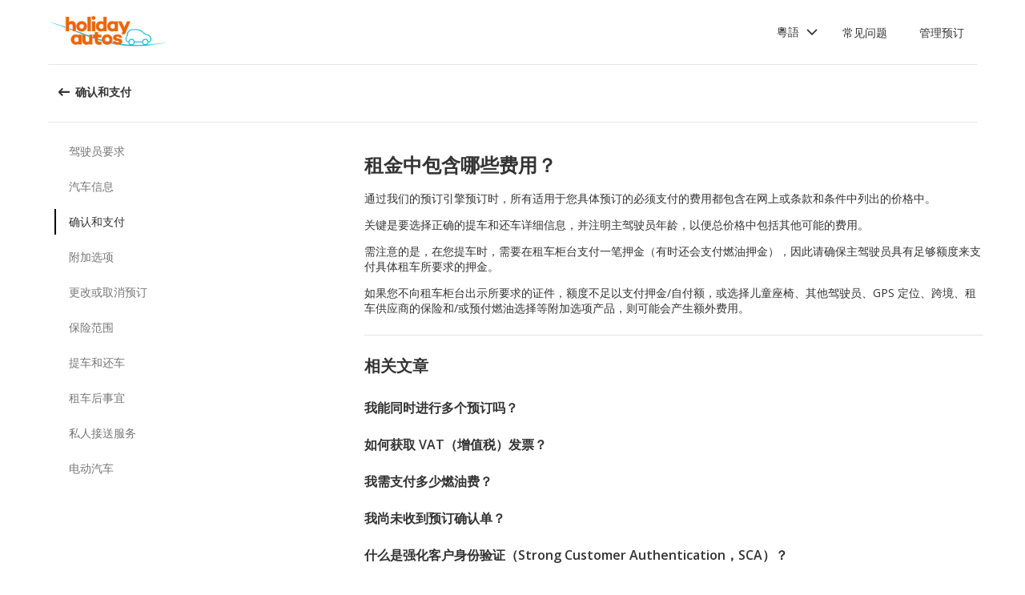

--- FILE ---
content_type: text/html; charset=utf-8
request_url: https://product-router.cartrawler.com/customer-portal/faqs/topics/CONFIRMATION_AND_PAYMENT/questions/WHICH_COSTS_INCLUDED_IN_RENTAL_PRICE/?language=sv-sv&portal=holidayautos&booking=null&lang=zh
body_size: 87297
content:
<!doctype html>
        <html lang="zh" data-reactroot=""><head><meta charSet="utf-8"/><meta name="viewport" content="width=device-width, initial-scale=1"/><title data-react-helmet="true">Customer Portal - Cartrawler</title><meta data-react-helmet="true" name="robots" content="noindex, nofollow"/><link data-react-helmet="true" rel="preconnect" href="https://fonts.googleapis.com"/><link data-react-helmet="true" rel="preconnect" href="https://fonts.gstatic.com" crossorigin="true"/><link data-react-helmet="true" href="https://fonts.googleapis.com/css2?family=Open+Sans:ital,wght@0,300;0,400;0,600;0,700;1,300;1,400;1,600&amp;display=swap" rel="stylesheet"/><script data-react-helmet="true">(function(w,d,s,l,i){w[l]=w[l]||[];w[l].push({'gtm.start':
new Date().getTime(),event:'gtm.js'});var f=d.getElementsByTagName(s)[0],
j=d.createElement(s),dl=l!='dataLayer'?'&l='+l:'';j.async=true;j.src=
'https://www.googletagmanager.com/gtm.js?id='+i+dl;f.parentNode.insertBefore(j,f);
})(window,document,'script','dataLayer','GTM-KQ3CDCD');
</script><div id="preloaded-environment"><style data-styled="true" data-styled-version="5.2.1">.SCjIT{height:auto;width:100%;padding:0px;margin:0px;border-radius:0px;background:#fff;box-shadow:none;position:relative;overflow:hidden;}/*!sc*/
@media screen and (min-width:481px) and (max-width:769px){}/*!sc*/
@media screen and (min-width:769px){}/*!sc*/
.dKeEiu{height:auto;width:auto;padding:0px;margin:0px;border-radius:4px;background:#fff;box-shadow:0px 1px 2px 0px rgba(0,0,0,0.2);position:relative;overflow:hidden;}/*!sc*/
@media screen and (min-width:481px) and (max-width:769px){}/*!sc*/
@media screen and (min-width:769px){}/*!sc*/
data-styled.g1[id="sc-bdfBwQ"]{content:"SCjIT,dKeEiu,"}/*!sc*/
.bcaJjD{overflow:unset;}/*!sc*/
data-styled.g3[id="sc-dlfnbm"]{content:"bcaJjD,"}/*!sc*/
.fwjcrw{height:80px;display:-webkit-box;display:-webkit-flex;display:-ms-flexbox;display:flex;-webkit-align-items:center;-webkit-box-align:center;-ms-flex-align:center;align-items:center;-webkit-flex-direction:row;-ms-flex-direction:row;flex-direction:row;-webkit-box-pack:justify;-webkit-justify-content:space-between;-ms-flex-pack:justify;justify-content:space-between;max-width:1160px;}/*!sc*/
@media screen and (min-width:1200px){.fwjcrw{width:100%;margin:0 auto;}}/*!sc*/
@media screen and (max-width:1199px){.fwjcrw{width:calc(100% - 40px);margin:0 20px;}}/*!sc*/
data-styled.g4[id="sc-hKgILt"]{content:"fwjcrw,"}/*!sc*/
.hmocIu{display:-webkit-box;display:-webkit-flex;display:-ms-flexbox;display:flex;-webkit-align-items:center;-webkit-box-align:center;-ms-flex-align:center;align-items:center;-webkit-flex-direction:row;-ms-flex-direction:row;flex-direction:row;-webkit-box-pack:justify;-webkit-justify-content:space-between;-ms-flex-pack:justify;justify-content:space-between;}/*!sc*/
data-styled.g5[id="sc-eCssSg"]{content:"hmocIu,"}/*!sc*/
.ckDfJz{-webkit-flex:1;-ms-flex:1;flex:1;display:-webkit-box;display:-webkit-flex;display:-ms-flexbox;display:flex;}/*!sc*/
data-styled.g6[id="sc-jSgupP"]{content:"ckDfJz,"}/*!sc*/
.eYXQmW{max-height:50px;max-width:auto;}/*!sc*/
data-styled.g7[id="sc-gKsewC"]{content:"eYXQmW,"}/*!sc*/
.cOWINi{display:-webkit-box;display:-webkit-flex;display:-ms-flexbox;display:flex;-webkit-align-items:center;-webkit-box-align:center;-ms-flex-align:center;align-items:center;-webkit-flex-direction:row;-ms-flex-direction:row;flex-direction:row;}/*!sc*/
data-styled.g8[id="sc-iBPRYJ"]{content:"cOWINi,"}/*!sc*/
.irPtrP{display:-webkit-box;display:-webkit-flex;display:-ms-flexbox;display:flex;-webkit-align-items:center;-webkit-box-align:center;-ms-flex-align:center;align-items:center;-webkit-flex-direction:row;-ms-flex-direction:row;flex-direction:row;}/*!sc*/
data-styled.g9[id="sc-fubCfw"]{content:"irPtrP,"}/*!sc*/
.gbgfMs{position:relative;}/*!sc*/
data-styled.g10[id="sc-pFZIQ"]{content:"gbgfMs,"}/*!sc*/
.yoKkD{height:80px;font-size:0.875rem;color:transparent;-webkit-text-decoration:none;text-decoration:none;padding:0 16px;display:-webkit-box;display:-webkit-flex;display:-ms-flexbox;display:flex;-webkit-align-items:center;-webkit-box-align:center;-ms-flex-align:center;align-items:center;-webkit-box-pack:center;-webkit-justify-content:center;-ms-flex-pack:center;justify-content:center;-webkit-flex-direction:row;-ms-flex-direction:row;flex-direction:row;box-sizing:border-box;}/*!sc*/
.yoKkD:before{height:0px;width:100%;background:#333333;content:'';position:absolute;left:0;bottom:0;}/*!sc*/
.yoKkD:after{content:attr(data-text);color:#333333;font-weight:400;position:absolute;}/*!sc*/
.yoKkD:hover:before{height:4px;}/*!sc*/
.yoKkD:hover:after{font-weight:600;}/*!sc*/
data-styled.g11[id="sc-jrAGrp"]{content:"yoKkD,"}/*!sc*/
.esMnxO{display:-webkit-box;display:-webkit-flex;display:-ms-flexbox;display:flex;}/*!sc*/
.cLNyCK{width:8px;display:-webkit-box;display:-webkit-flex;display:-ms-flexbox;display:flex;}/*!sc*/
data-styled.g12[id="sc-kEjbxe"]{content:"esMnxO,cLNyCK,"}/*!sc*/
.jfpodI{display:-webkit-box;display:-webkit-flex;display:-ms-flexbox;display:flex;-webkit-align-items:center;-webkit-box-align:center;-ms-flex-align:center;align-items:center;-webkit-box-pack:center;-webkit-justify-content:center;-ms-flex-pack:center;justify-content:center;}/*!sc*/
.jfpodI .fill{fill:#333333;}/*!sc*/
.jfpodI .fill,.jfpodI .shadow,.jfpodI .stroke,.jfpodI .darkMidtone,.jfpodI .lightMidtone,.jfpodI .foregroundElements{-webkit-transition:fill 250ms cubic-bezier(.85,.1,.36,.9);transition:fill 250ms cubic-bezier(.85,.1,.36,.9);}/*!sc*/
data-styled.g13[id="sc-iqHYGH"]{content:"jfpodI,"}/*!sc*/
.iYfeYv{fill:#333333;-webkit-transform:rotate(180deg) scale(1);-ms-transform:rotate(180deg) scale(1);transform:rotate(180deg) scale(1);-webkit-transition:fill 250ms cubic-bezier(.85,.1,.36,.9), height 250ms cubic-bezier(.85,.1,.36,.9), width 250ms cubic-bezier(.85,.1,.36,.9), -webkit-transform 250ms cubic-bezier(.85,.1,.36,.9);-webkit-transition:fill 250ms cubic-bezier(.85,.1,.36,.9), height 250ms cubic-bezier(.85,.1,.36,.9), width 250ms cubic-bezier(.85,.1,.36,.9), transform 250ms cubic-bezier(.85,.1,.36,.9);transition:fill 250ms cubic-bezier(.85,.1,.36,.9), height 250ms cubic-bezier(.85,.1,.36,.9), width 250ms cubic-bezier(.85,.1,.36,.9), transform 250ms cubic-bezier(.85,.1,.36,.9);}/*!sc*/
data-styled.g14[id="sc-crrsfI"]{content:"iYfeYv,"}/*!sc*/
.cMWBVC{display:-webkit-box;display:-webkit-flex;display:-ms-flexbox;display:flex;-webkit-flex:1;-ms-flex:1;flex:1;-webkit-align-items:center;-webkit-box-align:center;-ms-flex-align:center;align-items:center;-webkit-box-pack:start;-webkit-justify-content:flex-start;-ms-flex-pack:start;justify-content:flex-start;text-align:start;min-height:48px;line-height:48px;}/*!sc*/
.cMWBVC span{color:#333;font-size:0.875rem;white-space:pre-wrap;}/*!sc*/
.cMWBVC .sc-iqHYGH{min-height:48px;-webkit-align-self:center;-ms-flex-item-align:center;align-self:center;}/*!sc*/
data-styled.g15[id="sc-dQppl"]{content:"cMWBVC,"}/*!sc*/
.gNOhJW{cursor:pointer;width:100%;-webkit-text-decoration:none;text-decoration:none;-webkit-letter-spacing:0px;-moz-letter-spacing:0px;-ms-letter-spacing:0px;letter-spacing:0px;padding:0 16px;display:-webkit-box;display:-webkit-flex;display:-ms-flexbox;display:flex;-webkit-align-items:baseline;-webkit-box-align:baseline;-ms-flex-align:baseline;align-items:baseline;border:1px solid transparent;}/*!sc*/
.gNOhJW:hover{background:#f1f1f1;}/*!sc*/
.gNOhJW:focus{background:transparent;border:1px solid #333;}/*!sc*/
data-styled.g17[id="sc-kstrdz"]{content:"gNOhJW,"}/*!sc*/
.idaKsh{-webkit-align-items:center;-webkit-box-align:center;-ms-flex-align:center;align-items:center;display:-webkit-inline-box;display:-webkit-inline-flex;display:-ms-inline-flexbox;display:inline-flex;-webkit-box-pack:end;-webkit-justify-content:flex-end;-ms-flex-pack:end;justify-content:flex-end;opacity:0;position:absolute;visibility:hidden;-webkit-transition:opacity 150ms linear,visibility 0ms linear 150ms, padding 0ms linear 150ms;transition:opacity 150ms linear,visibility 0ms linear 150ms, padding 0ms linear 150ms;z-index:99999;padding-top:0;top:100%;}/*!sc*/
data-styled.g19[id="sc-fodVxV"]{content:"idaKsh,"}/*!sc*/
.bjNVbG{display:-webkit-inline-box;display:-webkit-inline-flex;display:-ms-inline-flexbox;display:inline-flex;-webkit-align-items:center;-webkit-box-align:center;-ms-flex-align:center;align-items:center;-webkit-box-pack:end;-webkit-justify-content:flex-end;-ms-flex-pack:end;justify-content:flex-end;}/*!sc*/
data-styled.g20[id="sc-fFubgz"]{content:"bjNVbG,"}/*!sc*/
.buxFaK{overflow:auto;overflow-x:hidden;max-height:464px;border-radius:4px;box-shadow:0 6px 10px 0 rgba(0,0,0,0.14),0 1px 18px 0 rgba(0,0,0,0.12), 0 3px 5px -1px rgba(0,0,0,0.2);}/*!sc*/
.buxFaK .sc-kstrdz{padding:0 16px !important;margin-bottom:4px !important;}/*!sc*/
.buxFaK .sc-kstrdz:first-child{margin-top:8px;}/*!sc*/
.buxFaK .sc-kstrdz:last-child{margin-bottom:8px;}/*!sc*/
data-styled.g21[id="sc-bkzZxe"]{content:"buxFaK,"}/*!sc*/
.XavQL{width:100%;display:-webkit-inline-box;display:-webkit-inline-flex;display:-ms-inline-flexbox;display:inline-flex;-webkit-align-items:center;-webkit-box-align:center;-ms-flex-align:center;align-items:center;-webkit-box-pack:end;-webkit-justify-content:flex-end;-ms-flex-pack:end;justify-content:flex-end;position:relative;}/*!sc*/
data-styled.g23[id="sc-dIUggk"]{content:"XavQL,"}/*!sc*/
.kpgcaZ{font-size:0.875rem;line-height:1.188rem;font-weight:400;color:#333;margin:0;-webkit-transition:font-size 250ms cubic-bezier(.85,.1,.36,.9);transition:font-size 250ms cubic-bezier(.85,.1,.36,.9);text-transform:none;}/*!sc*/
@media (min-width:481px){.kpgcaZ{font-size:0.875rem;line-height:1.188rem;font-weight:400;}}/*!sc*/
@media (min-width:769px){.kpgcaZ{font-size:0.875rem;line-height:1.188rem;font-weight:400;}}/*!sc*/
data-styled.g24[id="sc-hHftDr"]{content:"kpgcaZ,"}/*!sc*/
.kPWTyS{height:2.5rem;width:auto;color:#333333;background:#fff;padding:0 0.75rem;border:2px solid transparent;border-radius:0.25rem;box-shadow:none;font-family:inherit;font-size:0.875rem;-webkit-text-decoration:none;text-decoration:none;display:-webkit-inline-box;display:-webkit-inline-flex;display:-ms-inline-flexbox;display:inline-flex;-webkit-align-items:center;-webkit-box-align:center;-ms-flex-align:center;align-items:center;-webkit-box-pack:center;-webkit-justify-content:center;-ms-flex-pack:center;justify-content:center;text-align:left;position:relative;cursor:pointer;outline:0;}/*!sc*/
.kPWTyS:hover{color:#333333;background:transparent;}/*!sc*/
.kPWTyS:disabled{color:#9E9E9E;background:#E5E5E5;border:2px solid transparent;cursor:not-allowed;}/*!sc*/
.kPWTyS:focus{background:transparent;outline:transparent;outline-offset:2px;border:2px solid transparent;}/*!sc*/
.kPWTyS:focus:before{border-radius:calc(0.25rem + 0.15rem);height:calc(100% + 8px);width:calc(100% + 8px);content:'';position:absolute;top:-4px;left:-4px;z-index:2;}/*!sc*/
.kPWTyS:focus:active{color:#333333;background:transparent;border:transparent;outline:0px solid transparent;outline-offset:0;}/*!sc*/
.kPWTyS:-moz-focusring{outline:none;}/*!sc*/
.kPWTyS:focus:not(:focus-visible){border-color:transparent;outline:transparent;}/*!sc*/
data-styled.g25[id="sc-dmlrTW"]{content:"kPWTyS,"}/*!sc*/
.kqjmoE{-webkit-box-pack:center;-webkit-justify-content:center;-ms-flex-pack:center;justify-content:center;text-align:left;-webkit-flex:1;-ms-flex:1;flex:1;display:-webkit-box;display:-webkit-flex;display:-ms-flexbox;display:flex;-webkit-align-items:center;-webkit-box-align:center;-ms-flex-align:center;align-items:center;}/*!sc*/
data-styled.g26[id="sc-kfzAmx"]{content:"kqjmoE,"}/*!sc*/
.QJBAU{margin:0 0.5rem 0 0;}/*!sc*/
.QJBAU svg{-webkit-transition:-webkit-transform 100ms linear;-webkit-transition:transform 100ms linear;transition:transform 100ms linear;}/*!sc*/
data-styled.g27[id="sc-fKFyDc"]{content:"QJBAU,"}/*!sc*/
.kXvUEN{margin:0 0 0 0.5rem;}/*!sc*/
data-styled.g28[id="sc-bBXqnf"]{content:"kXvUEN,"}/*!sc*/
.iqbrwR .sc-bdfBwQ{display:-webkit-box;display:-webkit-flex;display:-ms-flexbox;display:flex;-webkit-flex-direction:column;-ms-flex-direction:column;flex-direction:column;}/*!sc*/
data-styled.g31[id="sc-lmoMRL"]{content:"iqbrwR,"}/*!sc*/
.cQSaWH{display:-webkit-box;display:-webkit-flex;display:-ms-flexbox;display:flex;-webkit-flex-direction:column;-ms-flex-direction:column;flex-direction:column;-webkit-align-items:center;-webkit-box-align:center;-ms-flex-align:center;align-items:center;}/*!sc*/
data-styled.g55[id="sc-hTZhsR"]{content:"cQSaWH,"}/*!sc*/
.eZqcrI{display:inline-block;position:relative;width:80px;height:80px;}/*!sc*/
.eZqcrI div{box-sizing:border-box;display:block;position:absolute;width:64px;height:64px;margin:0.5rem;border:8px solid #000;border-radius:50%;-webkit-animation:lds-ring 1.2s cubic-bezier(0.5,0,0.5,1) infinite;animation:lds-ring 1.2s cubic-bezier(0.5,0,0.5,1) infinite;border-color:#000 transparent transparent transparent;}/*!sc*/
.eZqcrI div:nth-child(1){-webkit-animation-delay:-0.45s;animation-delay:-0.45s;}/*!sc*/
.eZqcrI div:nth-child(2){-webkit-animation-delay:-0.3s;animation-delay:-0.3s;}/*!sc*/
.eZqcrI div:nth-child(3){-webkit-animation-delay:-0.15s;animation-delay:-0.15s;}/*!sc*/
@-webkit-keyframes lds-ring{0%{-webkit-transform:rotate(0deg);-ms-transform:rotate(0deg);transform:rotate(0deg);}100%{-webkit-transform:rotate(360deg);-ms-transform:rotate(360deg);transform:rotate(360deg);}}/*!sc*/
@keyframes lds-ring{0%{-webkit-transform:rotate(0deg);-ms-transform:rotate(0deg);transform:rotate(0deg);}100%{-webkit-transform:rotate(360deg);-ms-transform:rotate(360deg);transform:rotate(360deg);}}/*!sc*/
data-styled.g56[id="sc-jgHCyG"]{content:"eZqcrI,"}/*!sc*/
html{-webkit-scroll-behavior:smooth;-moz-scroll-behavior:smooth;-ms-scroll-behavior:smooth;scroll-behavior:smooth;}/*!sc*/
body{font-family:'Open Sans',Helvetica,Sans-Serif;}/*!sc*/
data-styled.g489[id="sc-global-cUCQbr1"]{content:"sc-global-cUCQbr1,"}/*!sc*/
</style></div><link data-chunk="customerPortal" rel="stylesheet" href="https://customer.cartrawler.com/assets/customerPortal.67e4008007bb1f750106.css"/><link data-chunk="customerPortal" rel="preload" as="style" href="https://customer.cartrawler.com/assets/customerPortal.67e4008007bb1f750106.css"/><link data-chunk="customerPortal" rel="preload" as="script" href="https://customer.cartrawler.com/assets/customerPortal.50e2959f.js"/><script id="preloaded-state">window.__PRELOADED_STATE__ = {"publicPath":"https://customer.cartrawler.com/assets/","basepath":"/customer-portal","lang":"zh","productSettings":{"cancellation":{"reasons":[0,27,39,84,82,46,19,4,81,83,3,23,13,87]},"enableGooglePay":true,"enableSnowplowTracking":true,"enableLoyaltyEarn":true,"enableLoyaltyRedeem":true,"enableMyAccount":true,"enableMyBookings":true,"whatsApp":{"languages":["ar","bg","ca","cs","da","ch","de","el","en","en-us","esar","es","mx","et","fi","fr","he","hr","hu","id","is","it","ja","ko","lt","lv","ms","nl","no","pl","br","pt","ro","ru","sr","sv","th","tr","uk","vi","zh","zhhk","zhtw"],"enabledForUnbrandedPartners":true,"unbrandedPartnersURL":"https://api.whatsapp.com/send?phone=447700185716"},"faqs":{"icons":{"DRIVER_REQUIREMENTS":"driving-license","VEHICLE_INFORMATION":"car","OPTIONAL_EXTRAS":"bluetooth","CHANGE_OR_CANCEL_YOUR_BOOKING":"calendar","INSURANCE_COVERAGE":"shield","PICKUP_AND_DROPOFF":"car-key","AFTER_YOUR_CAR_HIRE":"timer","CONFIRMATION_AND_PAYMENT":"credit-cards","PRIVATE_TRANSFER":"passenger","ELECTRIC_VEHICLES":"electric-vehicle"},"topics":{"DRIVER_REQUIREMENTS":["CAN_I_HIRE_CAR_IF_UNDER_25_OR_OVER_70","CAN_I_HIRE_CAR_WITH_PROVISIONAL_DRIVING_LICENCE","CAN_I_PRESENT_COPY_OF_DRIVING_LICENCE","DO_I_NEED_INTERNATIONAL_DRIVING_LICENCE","WHAT_I_NEED_TO_PICK_UP_CAR","WHY_ENTER_FLIGHT_DETAILS","WILL_BREXIT_AFFECT_BOOKINGS"],"VEHICLE_INFORMATION":["ARE_THERE_ADDITIONAL_CHARGES_FOR_MILEAGE","ARE_THERE_ANY_CROSS-BORDER_CHARGES","CAN_I_CHANGE_FUEL_POLICY","CAN_I_REQUEST_AUTOMATIC_CAR","DO_YOU_OFFER_ADAPTED_VEHICLES","HOW_TO_FIND_OUT_ABOUT_LUGGAGE_CAPACITY","WILL_I_GET_EXACT_CAR_MODEL_DISPLAYED"],"CONFIRMATION_AND_PAYMENT":["CAN_I_PLACE_MORE_THAN_ONE_BOOKING","HOW_DO_I_GET_VAT_INVOICE","HOW_MUCH_WILL_I_PAY_FOR_FUEL","I_HAVENT_RECEIVED_BOOKING_CONFIRMATION","WHAT_IS_SCA","WHEN_WILL_I_PAY_FOR_RENTAL","WHICH_COSTS_INCLUDED_IN_RENTAL_PRICE","WHY_IS_ET_APPEARING_ON_BANK_STATEMENT","KLARNA_FAQS"],"OPTIONAL_EXTRAS":["HOW_CAN_I_ADD_ADDITIONAL_DRIVER","HOW_CAN_I_ADD_CHILD_SEAT","WHEN_WILL_I_BE_CHARGED_FOR_OPTIONAL_EXTRAS","WHICH_OPTIONAL_EXTRAS_ARE_AVAILABLE","PREMIUMCS_PREM_CUST_SUPPORT_FAQS"],"CHANGE_OR_CANCEL_YOUR_BOOKING":["CAN_I_CHANGE_DATES_TIMES_OF_BOOKING","CAN_I_CHANGE_FUEL_POLICY","CAN_I_EDIT_MY_BOOKING","HOW_CAN_I_ADD_ADDITIONAL_DRIVER","HOW_CAN_I_ADD_CHILD_SEAT","HOW_CAN_I_CHANGE_MAIN_DRIVER","HOW_CAN_I_CHANGE_PICK-UP_DROP-OFF_LOCATION","HOW_DO_I_CANCEL_MY_BOOKING","CANCELLATION_AND_NO-SHOW_POLICY"],"INSURANCE_COVERAGE":["WHAT_IS_MY_EXCESS","WHAT_INSURANCE_IS_INCLUDED_WITH_MY_CAR_RENTAL","HOW_DOES_EXCESS_REIMBURSEMENT_POLICY_WORK","WHAT_IF_RENTAL_COMPANY_TRIES_TO_SELL_THEIR_PRODUCTS","WHAT_IF_RENTAL_COMPANY_SAY_EXCESS_REIMBURSEMENT_POLICY_WILL_NOT_WORK","INSURANCE_FAQS_FOR_AXA_PREMIUM","HOW_CAN_I_MAKE_A_COMPLAINT_ABOUT_AXA_INSURANCE","INSURANCE_FAQS_FOR_US_AND_MX_RESIDENTS"],"PICKUP_AND_DROPOFF":["ARE_THERE_ANY_ONE-WAY_FEES","ARE_THERE_EXTRA_CHARGES_FOR_LATE_PICK-UP_DROP-OFF","CAN_I_GET_A_DISCOUNT_FOR_RETURNING_CAR_EARLIER","CAR_DAMAGED_BEFORE_PICK-UP_WHAT_SHOULD_I_DO","HOW_MUCH_WILL_I_PAY_FOR_FUEL","WHAT_I_NEED_TO_PICK_UP_CAR","I_AM_AT_RENTAL_DESK_ISSUE","HOW_CAN_I_EXTEND_CAR_HIRE","WHAT_TO_DO_ONGOING_CAR_HIRE_ISSUE"],"AFTER_YOUR_CAR_HIRE":["NO_RENTAL_INVOICE_FROM_AGENT","OVERCHARGED_FOR_FUEL_BY_RENTAL_AGENT","I_THINK_I_HAVE_BEEN_OVERCHARGED","HOW_CAN_I_MAKE_COMPLAINT","HOW_CAN_I_REQUEST_DOCUMENTATION"],"PRIVATE_TRANSFER":["CANCELLATION_POLICY","HOW_DO_I_CHANGE_MY_BOOKING","RETURN_BOOKING","FLIGHT_NUMBER_POLICY","HOW_CAN_I_MAKE_A_COMPLAINT","WHY_IS_ET_APPEARING_ON_BANK_STATEMENT"],"ELECTRIC_VEHICLES":["HOW_DO_I_DRIVE_AN_EV","HOW_DO_I_CHARGE_MY_EV","ARE_CHARGING_CABLES_INCLUDED_WITH_MY_EV","HOW_DO_I_CONNECT_DISCONNECT_MY_CHARGING_CABLE","WHERE_CAN_I_CHARGE_MY_EV","HOW_LONG_DOES_IT_TAKE_TO_CHARGE_MY_EV","HOW_MUCH_CHARGE_SHOULD_I_RETURN_MY_EV_WITH"]},"questions":{"ARE_THERE_ADDITIONAL_CHARGES_FOR_MILEAGE":{"answer":[{"koiosKey":"DOUBLE_CHECK_YOUR_MILEAGE_ALLOWANCE"},{"koiosKey":"REFER_TO_MILEAGE_POLICY_ON_BOOKING"}]},"ARE_THERE_ANY_CROSS-BORDER_CHARGES":{"answer":[{"koiosKey":"CROSS-BORDER_POLICY"},{"koiosKey":"MORE_DETAILS_ON_CROSS-BORDER_POLICY"}]},"ARE_THERE_ANY_ONE-WAY_FEES":{"answer":[{"koiosKey":"ONE-WAY_FEE_INCLUDED_IN_PRICE"},{"koiosKey":"ONE-WAY_FEE_NOT_INCLUDED_IN_PREPAYMENT"}]},"ARE_THERE_EXTRA_CHARGES_FOR_LATE_PICK-UP_DROP-OFF":{"answer":[{"koiosKey":"OUT_OF_HOURS_FEE_APPLIES"}]},"CAN_I_CHANGE_DATES_TIMES_OF_BOOKING":{"hideWhenThirdPartyBookingPortal":true,"trendingPosition":3,"answer":[{"koiosKey":"AMEND_DATES_OR_LOCATION"},{"koiosKey":"PRICES_ARE_LIVE"}]},"CAN_I_CHANGE_FUEL_POLICY":{"hideWhenThirdPartyBookingPortal":true,"answer":[{"koiosKey":"CHANGE_FUEL_POLICY_01"},{"koiosKey":"CHANGE_FUEL_POLICY_02"}]},"CAN_I_EDIT_MY_BOOKING":{"hideWhenThirdPartyBookingPortal":true,"trendingPosition":1,"answer":[{"koiosKey":"CHANGE_YOUR_BOOKING_THROUGH_MANAGE_BOOKING"},{"koiosKey":"CHANGES_BASED_ON_AVAILABILITY"},{"koiosKey":"NO_ADMIN_FEES_APPLIED_TO_CHANGES"}]},"CAN_I_GET_A_DISCOUNT_FOR_RETURNING_CAR_EARLIER":{"answer":[{"koiosKey":"NO_REFUNDS_ON_UNUSED_DAYS"}]},"CAN_I_HIRE_CAR_IF_UNDER_25_OR_OVER_70":{"trendingPosition":9,"answer":[{"koiosKey":"YES_ABSOLUTELY"},{"koiosKey":"AGE_LIMITS_DEPEND_ON_SUPPLIER_AND_COUNTRY"}]},"CAN_I_HIRE_CAR_WITH_PROVISIONAL_DRIVING_LICENCE":{"answer":[{"koiosKey":"CAR_HIRE_AGENTS_DONT_ACCEPT_PROVISIONAL_LICENCES"},{"koiosKey":"YOU_MUST_HOLD_FULL_DRIVING_LICENCE"}]},"CAN_I_PLACE_MORE_THAN_ONE_BOOKING":{"answer":[{"koiosKey":"UNABLE_TO_BOOK_TWO_CARS_DURING_BOOKING_PROCESS"},{"koiosKey":"EACH_BOOKING_WITH_DIFFERENT_DRIVER_NAME"}]},"CAN_I_PRESENT_COPY_OF_DRIVING_LICENCE":{"hideWhenThirdPartyBookingPortal":true,"answer":[{"koiosKey":"COPY_OF_LICENCE_NOT_ACCEPTED"},{"koiosKey":"IF_LICENCE_LOST"},{"koiosKey":"IF_URGENT_CONTACT_US_"}]},"CAN_I_REQUEST_AUTOMATIC_CAR":{"answer":[{"koiosKey":"USE_OUR_SEARCH_FILTERS_TO_DISPLAY_AUTOMATIC_ONLY"},{"koiosKey":"OUTSIDE_US_CANADA_AUTOMATIC_CARS_LIMITED"}]},"CANCELLATION_AND_NO-SHOW_POLICY":{"hideWhenThirdPartyBookingPortal":true,"trendingPosition":5,"answer":[{"koiosKey":"CANCELLATION_POLICY"},{"koiosKey":"CANCELLATION_POLICY_01"},{"koiosKey":"CANCELLATION_POLICY_02"},{"koiosKey":"CANCELLATION_POLICY_PREPAID"},{"koiosKey":"CANCELLATION_POLICY_PREPAID_01"},{"koiosKey":"CANCELLATION_POLICY_PREPAID_02"},{"koiosKey":"APPLIES_TO_ALL_BOOKINGS"},{"koiosKey":"CANCEL_WHEN_ADMIN_CHARGE_APPLIES"},{"koiosKey":"CANCELLATION_POLICY_APPLIES"},{"koiosKey":"CANCELLATIONS_MADE_ON_MANAGE_BOOKING"},{"koiosKey":"AMENDING_NOT_POSSIBLE"},{"koiosKey":"CANCELLATION_POLICY_INSURANCE_PRODUCT"},{"koiosKey":"CANCELLATION_POLICY_INSURANCE_PRODUCT_01"},{"koiosKey":"NO-SHOW_POLICY"},{"koiosKey":"NO-SHOW_POLICY_01"},{"koiosKey":"NO-SHOW_POLICY_02"}]},"CAR_DAMAGED_BEFORE_PICK-UP_WHAT_SHOULD_I_DO":{"hideWhenThirdPartyBookingPortal":true,"answer":[{"koiosKey":"CHECK_CAR_FOR_DAMAGE_BEFORE_LEAVING"},{"koiosKey":"ALTERNATIVE_CAR"},{"koiosKey":"CONTACT_US_ONLINE_CHAT"}]},"CANCELLATION_POLICY":{"answer":[{"koiosKey":"CANCEL_AT_LEAST_24_HOURS_BEFORE_PICKUP"},{"koiosKey":"CANCEL_LESS_THAN_24_HOURS_BEFORE_PICKUP"},{"koiosKey":"BOOKING_MADE_24_HOURS_BEFORE_PICKUP"},{"koiosKey":"CHANGING_OR_REMOVING_ADDONS"},{"koiosKey":"CANCELLATIONS_ONLY_AVAILABLE_IN_MANAGE_BOOKING"}]},"DO_I_NEED_INTERNATIONAL_DRIVING_LICENCE":{"answer":[{"koiosKey":"CHECK_LICENCE_REQUIREMENTS_ON_BOOKING"},{"koiosKey":"IF_LICENCE_NOT_IN_LATIN_ALPHABET"},{"koiosKey":"INTERNATIONAL_DRIVING_LICENCE_AND_DOMESTIC_LICENCE"}]},"DO_YOU_OFFER_ADAPTED_VEHICLES":{"answer":[{"koiosKey":"ADAPTED_VEHICLE_CONTACT_SUPPLIER_DIRECTLY"},{"koiosKey":"SUPPLIER_DETAILS_ON_BOOKING_VOUCHER"}]},"HOW_CAN_I_ADD_ADDITIONAL_DRIVER":{"hideWhenThirdPartyBookingPortal":true,"answer":[{"koiosKey":"ADD_ADDITIONAL_DRIVER"},{"koiosKey":"ADDITIONAL_DRIVER_PRESENT_AT_RENTAL_DESK"},{"koiosKey":"EXTRA_COST_IF_ADDITIONAL_DRIVERS_ADDED_AT_RENTAL_DESK"}]},"FLIGHT_NUMBER_POLICY":{"answer":[{"koiosKey":"FLIGHT_NUMBER_USED_BY_TRANSPORT_PROVIDER"},{"koiosKey":"IF_LOCAL_PROVIDER_CANNOT_ACCOMMODATE_FLIGHT_DELAY_CHANGE_CANCEL_BOOKING"},{"koiosKey":"FLIGHT_CANCELLATION_CONTACT_LOCAL_PROVIDER_FOR_NEW_PICKUP_TIME"},{"koiosKey":"CARTRAWLER_IS_NOT_RESPONSIBLE_FOR_ADDITIONAL_COSTS"}]},"HOW_CAN_I_ADD_CHILD_SEAT":{"hideWhenThirdPartyBookingPortal":true,"answer":[{"koiosKey":"REQUEST_CHILD_SEAT_AS_OPTIONAL_EXTRA"},{"koiosKey":"AIRLINES_ALLOW_BRINGING_CHILD_SEATS_FOR_FREE"}]},"HOW_CAN_I_CHANGE_MAIN_DRIVER":{"hideWhenThirdPartyBookingPortal":true,"answer":[{"koiosKey":"CHANGE_MAIN_DRIVER"},{"koiosKey":"CHANGE_MAIN_DRIVER_CONTACT_DIRECTLY"},{"koiosKey":"CHANGE_MAIN_DRIVER_REBOOK_EXISTING_BOOKING"}]},"HOW_CAN_I_CHANGE_PICK-UP_DROP-OFF_LOCATION":{"hideWhenThirdPartyBookingPortal":true,"answer":[{"koiosKey":"CHANGE_PICK-UP_DROP_OFF_LOCATION"},{"koiosKey":"CHANGE_PICK-UP_DROP_OFF_LOCATION_PRICE_MAY_CHANGE"},{"koiosKey":"PRICES_ARE_LIVE"}]},"HOW_DO_I_CANCEL_MY_BOOKING":{"hideWhenThirdPartyBookingPortal":true,"trendingPosition":2,"answer":[{"koiosKey":"CANCEL_YOUR_BOOKING"},{"koiosKey":"CANCEL_YOUR_BOOKING_FEE_MAY_APPLY"},{"koiosKey":"INSURANCE_CANCELS_AUTOMATICALLY"}]},"HOW_DO_I_CHANGE_MY_BOOKING":{"answer":[{"koiosKey":"IT_IS_NOT_POSSIBLE_TO_CHANGE_YOUR_BOOKING"},{"koiosKey":"THE_TRANSPORT_PROVIDER_MAY_ACCOMMODATE_A_CHANGE_REQUEST"}]},"HOW_DO_I_GET_VAT_INVOICE":{"answer":[{"koiosKey":"CHECK_VAT_INVOICE_WITH_CAR_COMPANY"}]},"HOW_MUCH_WILL_I_PAY_FOR_FUEL":{"answer":[{"koiosKey":"FUEL_MOST_COMMON_FUEL_POLICIES"},{"koiosKey":"FUEL_FULL_TO_FULL"},{"koiosKey":"FUEL_FULL_TO_FULL_DESCRIPTION"},{"koiosKey":"FUEL_SAME_TO_SAME"},{"koiosKey":"FUEL_SAME_TO_SAME_DESCRIPTION"},{"koiosKey":"FUEL_PRE-PURCHASE_PARTIAL_REFUND"},{"koiosKey":"FUEL_PRE-PURCHASE_PARTIAL_REFUND_DESCRIPTION"},{"koiosKey":"FUEL_PREPAID_FUEL"},{"koiosKey":"FUEL_PREPAID_FUEL_DESCRIPTION"}]},"HOW_CAN_I_MAKE_A_COMPLAINT":{"answer":[{"koiosKey":"UNSATISFIED_WITH_TRANSFER_CONTACT_VIA_CUSTOMER_PORTAL"},{"koiosKey":"CUSTOMER_GET_ACKNOWLEDGEMENT_WITHIN_7_DAYS_RESOLUTION_20_DAYS"}]},"HOW_TO_FIND_OUT_ABOUT_LUGGAGE_CAPACITY":{"answer":[{"koiosKey":"VEHICLE_DESCRIPTION_INCLUDES_LUGGAGE_CAPACITY"}]},"I_HAVENT_RECEIVED_BOOKING_CONFIRMATION":{"trendingPosition":6,"answer":[{"koiosKey":"BOOKINGS_CONFIRMED_WITHIN_48_HOURS"},{"koiosKey":"VIEW_YOUR_BOOKING_ONLINE"},{"koiosKey":"IF_BOOKING_NOT_CONFIRMED"}]},"NO_RENTAL_INVOICE_FROM_AGENT":{"hideWhenThirdPartyBookingPortal":true,"answer":[{"koiosKey":"INVOICE_PROVIDED_BY_RENTAL_COMPANY"},{"koiosKey":"INVOICE_CONTACT_RENTAL_COMPANY"},{"koiosKey":"ISSUES_OBTAINING_FINAL_INVOICE"}]},"OVERCHARGED_FOR_FUEL_BY_RENTAL_AGENT":{"hideWhenThirdPartyBookingPortal":true,"answer":[{"koiosKey":"TRY_SORT_WITH_SUPPLIER_DIRECTLY"},{"koiosKey":"FOR_HELP_CONTACT_US"}]},"WHAT_I_NEED_TO_PICK_UP_CAR":{"trendingPosition":4,"answer":[{"koiosKey":"NEED_AT_RENTAL_DESK"},{"koiosKey":"NEED_CREDIT_CARD"},{"koiosKey":"NEED_DRIVING_LICENCE"},{"koiosKey":"NEED_PHOTO_ID"},{"koiosKey":"NEED_BOOKING_VOUCHER"},{"koiosKey":"NEED_OTHER_DOCS"},{"koiosKey":"ALL_DOCS_IN_DRIVERS_NAME"}]},"WHAT_IS_MY_EXCESS":{"hideWhenThirdPartyBookingPortal":true,"answer":[{"koiosKey":"EXCESS_IS_AMOUNT_YOU_ARE_LIABLE_TO_PAY"},{"koiosKey":"EXCESS_AMOUNT_YOU_ARE_LIABLE_FOR"},{"koiosKey":"HOLD_FOR_EXCESS_ON_CREDIT_CARD"},{"koiosKey":"IN_THE_EVENT_YOUR_CAR_IS_DAMAGED"},{"koiosKey":"HOW_DO_I_FIND_MY_EXCESS_AMOUNT","asHeading":true},{"koiosKey":"TO_CHECK_THE_EXCESS"},{"koiosKey":"EXCESS_IN_RENTAL_CONDITIONS"}]},"WHAT_INSURANCE_IS_INCLUDED_WITH_MY_CAR_RENTAL":{"hideWhenThirdPartyBookingPortal":true,"answer":[{"koiosKey":"WHAT_IS_COVERED","asHeading":true},{"koiosKey":"EUROPEAN_CAR_RENTAL_INCLUDED_COVER_"},{"koiosKey":"THIRD_PARTY_LIABILITY"},{"koiosKey":"COLLISION_DAMAGE_WAIVER"},{"koiosKey":"COVER_AGAINST_THEFT"},{"koiosKey":"WHATS_NOT_COVERED","asHeading":true},{"koiosKey":"RENTAL_COMPANY_WILL_TAKE_A_SECURITY_DEPOSIT"},{"koiosKey":"HOW_CAN_I_COVER_MYSELF_AGAINST_THIS_RISK","asHeading":true},{"koiosKey":"YOU_CAN_PURCHASE_AN_EXCESS_REIMBURSEMENT_INSURANCE"},{"koiosKey":"PLEASE_NOTE_SUBJECT_TO_T_CS"}]},"HOW_DOES_EXCESS_REIMBURSEMENT_POLICY_WORK":{"hideWhenThirdPartyBookingPortal":true,"answer":[{"koiosKey":"TO_EXPLAIN_WHAT_EXCESS_COVER_IS"},{"koiosKey":"EXCESS_AMOUNT_DETERMINED_BY_RENTAL_COMPANY"},{"koiosKey":"PLEASE_NOTE_SUBJECT_TO_T_CS"}]},"WHAT_IF_RENTAL_COMPANY_TRIES_TO_SELL_THEIR_PRODUCTS":{"hideWhenThirdPartyBookingPortal":true,"answer":[{"koiosKey":"RENTAL_COMPANY_MAY_OFFER_ADDITIONAL_INSURANCE"},{"koiosKey":"IF_THEY_DO_REMEMBER"},{"koiosKey":"EXCESS_REIMBURSEMENT_POLICY_WILL_COVER_YOU_FOR"},{"koiosKey":"AN_EXCESS_REFUND"},{"koiosKey":"POLICY_ADDITIONAL_BENEFITS"},{"koiosKey":"POLICY_ADDITIONAL_BENEFITS_01"},{"koiosKey":"POLICY_ADDITIONAL_BENEFITS_02"},{"koiosKey":"POLICY_ADDITIONAL_BENEFITS_03"},{"koiosKey":"POLICY_ADDITIONAL_BENEFITS_04"},{"koiosKey":"NO_NEED_TO_PURCHASE_ADDITIONAL_INSURANCE"},{"koiosKey":"INSURANCE_COVER_SUBJECT_TO_T_CS"}]},"RETURN_BOOKING":{"answer":[{"koiosKey":"FIRST_LEG_OF_2_LEG_JOURNEY_HAS_PASSED_YOU_CANNOT_CANCEL"},{"koiosKey":"2_LEG_JOURNEY_ONLY_CANCELLED_MORE_THAN_24_HOURS"}]},"WHAT_IF_RENTAL_COMPANY_SAY_EXCESS_REIMBURSEMENT_POLICY_WILL_NOT_WORK":{"hideWhenThirdPartyBookingPortal":true,"answer":[{"koiosKey":"THIS_IS_INCORRECT_YOUR_POLICY_WILL_WORK"},{"koiosKey":"INSURANCE_COVER_SUBJECT_TO_T_CS"}]},"INSURANCE_FAQS_FOR_AXA_PREMIUM":{"hideWhenThirdPartyBookingPortal":true,"answer":[{"koiosKey":"AXA_WHAT_IF_RENTAL_COMPANY_SAYS_AXA_PREMIUM_INSURANCE_POLICY_WILL_NOT_WORK","asHeading":true},{"koiosKey":"AXA_THIS_IS_INCORRECT_YOUR_AXA_POLICY_WILL_WORK"},{"koiosKey":"INSURANCE_COVER_SUBJECT_TO_T_CS"},{"koiosKey":"AXA_WHAT_IS_THE_DIFFERENCE_BETWEEN_AXA_PREMIUM_PRODUCT_AND_RENTAL_COMPANYS_POLICY","asHeading":true},{"koiosKey":"AXA_LIABLE_TO_PAY_EXCESS_IF_RENTAL_CAR_DAMAGED_OR_STOLEN"},{"koiosKey":"AXA_PREMIUM_INSURANCE_WILL_REFUND_YOU"},{"koiosKey":"AXA_ADDITIONAL_BENEFITS_01"},{"koiosKey":"AXA_ADDITIONAL_BENEFITS_02"},{"koiosKey":"AXA_ADDITIONAL_BENEFITS_03"},{"koiosKey":"AXA_ADDITIONAL_BENEFITS_04"},{"koiosKey":"INSURANCE_COVER_SUBJECT_TO_T_CS"},{"koiosKey":"AXA_CAR_RENTAL_INSURANCE_WILL_VARY"},{"koiosKey":"AXA_EXCESS_REDUCTION_POLICY","asHeading":true},{"koiosKey":"AXA_EXCESS_REDUCTION_WHAT_IT_MEANS"},{"koiosKey":"AXA_ZERO_EXCESS","asHeading":true},{"koiosKey":"AXA_ZERO_EXCESS_WHAT_IT_MEANS"},{"koiosKey":"PLEASE_NOTE_SUBJECT_TO_T_CS"},{"koiosKey":"AXA_WHAT_DOES_MY_EXCESS_REIMBURSEMENT_POLICY_COVER","asHeading":true},{"koiosKey":"AXA_BENEFIT_01_TITLE","asHeading":true},{"koiosKey":"AXA_BENEFIT_01_DESC"},{"koiosKey":"AXA_BENEFIT_02_TITLE","asHeading":true},{"koiosKey":"AXA_BENEFIT_02_DESC"},{"koiosKey":"AXA_BENEFIT_03_TITLE","asHeading":true},{"koiosKey":"AXA_BENEFIT_03_DESC"},{"koiosKey":"AXA_BENEFIT_04_TITLE","asHeading":true},{"koiosKey":"AXA_BENEFIT_04_DESC"},{"koiosKey":"AXA_BENEFIT_05_TITLE","asHeading":true},{"koiosKey":"AXA_BENEFIT_05_DESC"},{"koiosKey":"AXA_BENEFIT_06_TITLE","asHeading":true},{"koiosKey":"AXA_BENEFIT_06_DESC"},{"koiosKey":"AXA_BENEFIT_07_TITLE","asHeading":true},{"koiosKey":"AXA_BENEFIT_07_DESC"},{"koiosKey":"AXA_BENEFIT_08_TITLE","asHeading":true},{"koiosKey":"AXA_BENEFIT_08_DESC"},{"koiosKey":"AXA_BENEFIT_09_TITLE","asHeading":true},{"koiosKey":"AXA_BENEFIT_09_DESC"},{"koiosKey":"AXA_BENEFIT_10_TITLE","asHeading":true},{"koiosKey":"AXA_BENEFIT_10_DESC"},{"koiosKey":"AXA_BENEFIT_11_TITLE","asHeading":true},{"koiosKey":"AXA_BENEFIT_11_DESC"},{"koiosKey":"AXA_BENEFIT_12_TITLE","asHeading":true},{"koiosKey":"AXA_BENEFIT_12_DESC"},{"koiosKey":"AXA_BENEFIT_13_TITLE","asHeading":true},{"koiosKey":"AXA_BENEFIT_13_DESC"}]},"HOW_CAN_I_MAKE_A_COMPLAINT_ABOUT_AXA_INSURANCE":{"answer":[{"koiosKey":"COMMITTED_TO_EXCEPTIONAL_SERVICE_INTRO"},{"koiosKey":"IF_YOU_HAVE_A_COMPLAINT_INSURANCE"},{"koiosKey":"NO_EXISTING_INSURANCE_CLAIM_EMAIL_CT"},{"koiosKey":"EXISTING_INSURANCE_CLAIM_EMAIL_AXA"},{"koiosKey":"COMPLAINT_SUBJECT_HEADING"},{"koiosKey":"MORE_INFO_REFER_TO_POLICY_TERMS"}]},"INSURANCE_FAQS_FOR_US_AND_MX_RESIDENTS":{"hideWhenThirdPartyBookingPortal":true,"answer":[{"koiosKey":"US_COVER_DO_I_REQUIRE_PROOF_OF_INSURANCE_TO_PICKUP_MY_VEHICLE","asHeading":true},{"koiosKey":"US_COVER_PROOF_FROM_THIRD_PARTY_INSURANCE_PROVIDER"},{"koiosKey":"US_COVER_WHAT_IS_THE_BASIC_INSURANCE_COVER","asHeading":true},{"koiosKey":"US_COVER_BASIC_INSURANCE_OPTION_01","asHeading":true},{"koiosKey":"US_COVER_BASIC_INSURANCE_OPTION_01_DESC"},{"koiosKey":"US_COVER_BASIC_INSURANCE_OPTION_02","asHeading":true},{"koiosKey":"US_COVER_BASIC_INSURANCE_OPTION_02_DESC_01"},{"koiosKey":"US_COVER_BASIC_INSURANCE_OPTION_02_DESC_02"},{"koiosKey":"US_COVER_BASIC_INSURANCE_OPTION_03","asHeading":true},{"koiosKey":"US_COVER_BASIC_INSURANCE_OPTION_03_DESC"},{"koiosKey":"US_COVER_MX_ANYTHING_TO_BE_AWARE_OF_RENTING_IN_MEXICO","asHeading":true},{"koiosKey":"US_COVER_MX_IF_RENTING_IN_MEXICO"},{"koiosKey":"US_COVER_MX_DEPOSIT_IS_MANDATORY"},{"koiosKey":"US_COVER_MX_INSURANCE_DOCUMENTS_REQUIRED"},{"koiosKey":"US_COVER_MX_INSURANCE_DOCUMENTS_REQUIRED_01"},{"koiosKey":"US_COVER_MX_INSURANCE_DOCUMENTS_REQUIRED_02"},{"koiosKey":"US_COVER_MX_INSURANCE_DOCUMENTS_REQUIRED_03"},{"koiosKey":"PLEASE_READ_T_CS_OF_SPECIFIC_RENTAL"}]},"WHAT_IS_SCA":{"answer":[{"koiosKey":"WHAT_IS_SCA","asHeading":true},{"koiosKey":"WHAT_IS_SCA_01"},{"koiosKey":"HOW_CAN_I_COMPLETE_SCA","asHeading":true},{"koiosKey":"HOW_CAN_I_COMPLETE_SCA_01"},{"koiosKey":"WHAT_IF_I_FAIL_SCA","asHeading":true},{"koiosKey":"WHAT_IF_I_FAIL_SCA_01"}]},"WHEN_WILL_I_BE_CHARGED_FOR_OPTIONAL_EXTRAS":{"hideWhenThirdPartyBookingPortal":true,"answer":[{"koiosKey":"OPTIONAL_EXTRAS_PAID_AT_RENTAL_DESK"},{"koiosKey":"OPTIONAL_EXTRAS_MAY_BE_INCLUDED"}]},"WHEN_WILL_I_PAY_FOR_RENTAL":{"trendingPosition":8,"answer":[{"koiosKey":"MAJORITY_BOOKINGS_ARE_PREPAID"},{"koiosKey":"OTHER_TYPES_OF_BOOKING"},{"koiosKey":"SOME_CHARGES_PAID_ON_ARRIVAL"}]},"WHICH_COSTS_INCLUDED_IN_RENTAL_PRICE":{"answer":[{"koiosKey":"CHARGES_INCLUDED_IN_RATE_SHOWN"},{"koiosKey":"SELECT_CORRECT_DETAILS"},{"koiosKey":"SECURITY_DEPOSIT_REQUIRED"},{"koiosKey":"ADDITIONAL_CHARGES_MAY_APPLY"}]},"WHICH_OPTIONAL_EXTRAS_ARE_AVAILABLE":{"hideWhenThirdPartyBookingPortal":true,"answer":[{"koiosKey":"COMMON_OPTIONAL_EXTRAS"},{"koiosKey":"ADD_OPTIONAL_EXTRAS"},{"koiosKey":"OPTIONAL_EXTRAS_MANAGED_BY_SUPPLIER"}]},"PREMIUMCS_PREM_CUST_SUPPORT_FAQS":{"answer":[{"koiosKey":"PREMIUMCS_PURCHASE_AGREE_TERMS"},{"koiosKey":"PREMIUMCS_PRIORITYCS"},{"koiosKey":"PREMIUMCS_ACCESS_MANAGE_BOOKING"},{"koiosKey":"PREMIUMCS_TERMS_SOLELY_PCS"},{"koiosKey":"PREMIUMCS_RESPONSE_TIME"},{"koiosKey":"PREMIUMCS_CONTACT_AVAIL_CHANNELS"},{"koiosKey":"PREMIUMCS_VALID_OPEN_REBOOK"},{"koiosKey":"PREMIUMCS_UNHAPPY_REFUND_EXPIRE"},{"koiosKey":"PREMIUMCS_ACTIVE_IMMEDIATE_NONREFUND"},{"koiosKey":"PREMIUMCS_BOOKING_TERMS_CANCELLATION"}]},"WHY_ENTER_FLIGHT_DETAILS":{"trendingPosition":7,"answer":[{"koiosKey":"ENTER_FLIGHT_ARRIVAL_NUMBER"},{"koiosKey":"SUPPLIER_MAY_HOLD_CAR"},{"koiosKey":"UPDATE_FLIGHT_NUMBER"},{"koiosKey":"CONTACT_CAR_PROVIDER_DIRECTLY"}]},"WHY_IS_ET_APPEARING_ON_BANK_STATEMENT":{"answer":[{"koiosKey":"RECENTLY_BOOKED_WITH_CARTRAWLER"},{"koiosKey":"WHAT_IS_CARTRAWLER"},{"koiosKey":"VARIOUS_NAMES_ON_BANK_STATEMENT"},{"koiosKey":"ET_CARHIRE"},{"koiosKey":"ET_CAR_RENTAL"},{"koiosKey":"ET_RENTAL_INSURANCE"},{"koiosKey":"ET_ONLINE_TRANSPORT"},{"koiosKey":"MORE_INFORMATION_ABOUT_US","containsUrl":true}]},"KLARNA_FAQS":{"answer":[{"koiosKey":"KLARNA_MORE_INFORMATION","containsUrl":true},{"koiosKey":"KLARNA_COUNTRIES"},{"koiosKey":"UNITED_KINGDOM"},{"koiosKey":"SWEDEN"},{"koiosKey":"NORWAY"},{"koiosKey":"FINLAND"},{"koiosKey":"DENMARK"},{"koiosKey":"GERMANY"},{"koiosKey":"AUSTRIA"},{"koiosKey":"SWITZERLAND"},{"koiosKey":"BELGIUM"},{"koiosKey":"NETHERLANDS"},{"koiosKey":"FRANCE"},{"koiosKey":"ITALY"},{"koiosKey":"SPAIN"},{"koiosKey":"IRELAND"},{"koiosKey":"POLAND"},{"koiosKey":"PORTUGAL"},{"koiosKey":"KLARNA_VISIT_LINKS"},{"koiosKey":"KLARNA_LINK_TERMS","containsUrl":true},{"koiosKey":"KLARNA_LINK_PRIVACY","containsUrl":true}]},"WILL_BREXIT_AFFECT_BOOKINGS":{"answer":[{"koiosKey":"BREXIT_INTERNATIONAL_LICENCE"},{"koiosKey":"BREXIT_INTERNATIONAL_LICENCE_01"},{"koiosKey":"BREXIT_INTERNATIONAL_LICENCE_02"},{"koiosKey":"MORE_ABOUT_DRIVING_IN_EU_AFTER_BREXIT","containsUrl":true}]},"WILL_I_GET_EXACT_CAR_MODEL_DISPLAYED":{"answer":[{"koiosKey":"GUARANTEE_CAR_IN_SAME_CATEGORY"},{"koiosKey":"CAR_MODEL_DEPENDS_ON_AVAILABILITY"}]},"I_AM_AT_RENTAL_DESK_ISSUE":{"hideWhenThirdPartyBookingPortal":true,"answer":[{"koiosKey":"LOG_INTO_BOOKING_MANAGER"}]},"HOW_CAN_I_EXTEND_CAR_HIRE":{"answer":[{"koiosKey":"EXTEND_BOOKING_DATES_POST_PICK_UP"}]},"WHAT_TO_DO_ONGOING_CAR_HIRE_ISSUE":{"hideWhenThirdPartyBookingPortal":true,"answer":[{"koiosKey":"CONTACT_SUPPLIER_DIRECTLY_FOR_ASSISTANCE"}]},"I_THINK_I_HAVE_BEEN_OVERCHARGED":{"hideWhenThirdPartyBookingPortal":true,"answer":[{"koiosKey":"NOTICED_ANY_UNEXPECTED_CHARGES"}]},"HOW_CAN_I_MAKE_COMPLAINT":{"hideWhenThirdPartyBookingPortal":true,"answer":[{"koiosKey":"UNSATISFIED_WITH_YOUR_CAR_HIRE"}]},"HOW_CAN_I_REQUEST_DOCUMENTATION":{"hideWhenThirdPartyBookingPortal":true,"answer":[{"koiosKey":"FASTEST_WAY_TO_GET_DOCUMENTATION"}]},"HOW_DO_I_DRIVE_AN_EV":{"answer":[{"koiosKey":"STARTING_YOUR_EV"},{"koiosKey":"EV_DRIVING_EXPERIENCE_INSTRUCTIONS"},{"koiosKey":"EV_ACCELERATION_INSTRUCTIONS"},{"koiosKey":"PARKING_AN_EV_INSTRUCTIONS"}]},"HOW_DO_I_CHARGE_MY_EV":{"answer":[{"koiosKey":"CHARGING_CONSIDERATIONS"},{"koiosKey":"CHARGING_CONSIDERATIONS_01"},{"koiosKey":"CHARGING_CONSIDERATIONS_02"},{"koiosKey":"CHARGING_PLUG_TYPE","asHeading":true},{"koiosKey":"CHARGING_PLUG_TYPE_DEPENDS_ON_LOCATION"},{"koiosKey":"NORTH_AMERICA","asHeading":true},{"koiosKey":"CHARGING_PLUG_TYPE_AC_TYPE_1"},{"koiosKey":"CHARGING_PLUG_TYPE_DC_CCS1"},{"koiosKey":"EUROPE","asHeading":true},{"koiosKey":"CHARGING_PLUG_TYPE_AC_TYPE_2"},{"koiosKey":"CHARGING_PLUG_TYPE_DC_CCS2"},{"koiosKey":"JAPAN_SLASH_KOREA","asHeading":true},{"koiosKey":"CHARGING_PLUG_TYPE_AC_TYPE_1"},{"koiosKey":"CHARGING_PLUG_TYPE_DC_CHADEMO"},{"koiosKey":"CHINA","asHeading":true},{"koiosKey":"CHARGING_PLUG_TYPE_AC_GB_SLASH_T"},{"koiosKey":"CHARGING_PLUG_TYPE_DC_GB_SLASH_T"},{"koiosKey":"CHARGING_MODE","asHeading":true},{"koiosKey":"CHARGING_MODE_TYPES"},{"koiosKey":"CHARGING_MODE_TYPES_MODES_2"},{"koiosKey":"CHARGING_MODE_TYPES_MODES_3B"},{"koiosKey":"CHARGING_MODE_TYPES_MODES_3C"},{"koiosKey":"CHARGING_MODE_TYPES_MODES_4"}]},"ARE_CHARGING_CABLES_INCLUDED_WITH_MY_EV":{"answer":[{"koiosKey":"MOST_EV_INCLUDE_MODE_2_CHARGING_CABLE"},{"koiosKey":"ON_THE_ROAD_LOOK_FOR_MODE_3C_CHARGERS"}]},"HOW_DO_I_CONNECT_DISCONNECT_MY_CHARGING_CABLE":{"answer":[{"koiosKey":"CONNECT_EV_CHARGER_STEPS"},{"koiosKey":"CONNECT_DISCONNECT_EV_CHARGER_STEPS_01"},{"koiosKey":"CONNECT_DISCONNECT_EV_CHARGER_STEPS_02"},{"koiosKey":"CONNECT_EV_CHARGER_STEPS_03"},{"koiosKey":"CONNECT_EV_CHARGER_STEPS_03_A"},{"koiosKey":"CONNECT_EV_CHARGER_STEPS_03_B"},{"koiosKey":"CONNECT_EV_CHARGER_STEPS_03_C"},{"koiosKey":"CONNECT_EV_CHARGER_STEPS_04"},{"koiosKey":"CONNECT_EV_CHARGER_STEPS_05"},{"koiosKey":"CONNECT_EV_CHARGER_STEPS_06"},{"koiosKey":"DISCONNECT_EV_CHARGER_STEPS","asHeading":true},{"koiosKey":"CONNECT_DISCONNECT_EV_CHARGER_STEPS_01"},{"koiosKey":"CONNECT_DISCONNECT_EV_CHARGER_STEPS_02"},{"koiosKey":"DISCONNECT_EV_CHARGER_STEPS_03"},{"koiosKey":"DISCONNECT_EV_CHARGER_STEPS_04"},{"koiosKey":"DISCONNECT_EV_CHARGER_STEPS_05"},{"koiosKey":"DISCONNECT_EV_CHARGER_STEPS_06"}]},"WHERE_CAN_I_CHARGE_MY_EV":{"answer":[{"koiosKey":"RECOMMEND_WHERE_TO_CHARGE_EV_OFF_ROAD"},{"koiosKey":"RECOMMEND_WHERE_TO_CHARGE_EV_ON_ROAD"},{"koiosKey":"ASK_FOR_APP_RECOMMENDATIONS_WHEN_PICKING_UP_EV"}]},"HOW_LONG_DOES_IT_TAKE_TO_CHARGE_MY_EV":{"answer":[{"koiosKey":"FACTORS_AFFECTING_EV_CHARGE_TIME"},{"koiosKey":"FACTORS_AFFECTING_EV_CHARGE_TIME_01"},{"koiosKey":"FACTORS_AFFECTING_EV_CHARGE_TIME_02"},{"koiosKey":"FACTORS_AFFECTING_EV_CHARGE_TIME_03"},{"koiosKey":"FACTORS_AFFECTING_EV_CHARGE_TIME_04"},{"koiosKey":"CAPACITY_OF_THE_CHARGING_SOURCE","asHeading":true},{"koiosKey":"HOW_TO_ESTIMATE_CHARGING_TIME"},{"koiosKey":"HOW_TO_ESTIMATE_CHARGING_TIME_EXAMPLE"},{"koiosKey":"MAXIMUM_CHARGE_SPEED_OF_YOUR_EV","asHeading":true},{"koiosKey":"HOW_TO_CALCULATE_MAXIMUM_LOAD_CAPACITY"},{"koiosKey":"HOW_TO_CALCULATE_MAXIMUM_LOAD_CAPACITY_EXAMPLE"},{"koiosKey":"BATTERY_CHARGE_PERCENTAGE","asHeading":true},{"koiosKey":"BATTERY_CHARGE_PERCENTAGE_ADVICE"},{"koiosKey":"TEMPERATURE","asHeading":true},{"koiosKey":"CHARGING_IN_LOWER_TEMPERATURES"},{"koiosKey":"CHARGING_IN_LOWER_TEMPERATURES_AMBIENT_TEMPERATURE_WARM"},{"koiosKey":"CHARGING_IN_LOWER_TEMPERATURES_EV_FUNCTIONALITY_BATTERY_WARM"}]},"HOW_MUCH_CHARGE_SHOULD_I_RETURN_MY_EV_WITH":{"answer":[{"koiosKey":"SUPPLIERS_EXPECT_RETURN_WITH_80_PERCENT_CHARGE"},{"koiosKey":"RECOMMEND_CHARGING_EV_OVER_NIGHT_BEFORE_RETURN"},{"koiosKey":"ALLOW_TIME_TO_CHARGE_ON_WAY_TO_RETURN"}]}}},"casesConfig":{"creationAllowed":{"fromPickupPlusHours":1,"untilReturnPlusDays":120}},"pciExtPayForm":{"clientIDs":[549885,59782],"enabled":true}},"partnerSettings":{"edgeTierChatID":2,"assets":{"customerPortalBackgroundImage":"https://ms.imgix.net/portal/assets/images/HA_back_image.jpg","logo":{"default":"holidayautos"}},"servisBotTheme":{"default":"holidayautoscom"},"theme":{"colors":{"primary":"#eb6401","primaryContrast":"#FFFFFF"},"rtl":false},"myAccount":{"enabled":true}},"policies":null,"query":{"language":"sv-sv","portal":"holidayautos","booking":"null","lang":"zh"}};</script><script id="preloaded-environment">window.__PRELOADED_ENVIRONMENT__ = {"CT_CLIENT_HERO_IMAGE_ENDPOINT":"https://ct-microsites-core.imgix.net/components/hero","CT_GLOBAL_OTA_BOOKING_ENDPOINT":"https://otasecure.cartrawler.com","CT_GLOBAL_PCI_ENDPOINT":"https://pay.cartrawler.com","CT_GLOBAL_SNOWPLOW_ENDPOINT":"snowplow.cartrawler.com","CT_CLIENT_PRODUCT_ROUTER_URL":"https://product-router.cartrawler.com","CT_CLIENT_WINSTON_LEVEL":"info","CT_GLOBAL_PUBLIC_ASSETS":"https://customer.cartrawler.com/assets/","CT_GLOBAL_OTA_ENDPOINT":"https://otageo.cartrawler.com","CT_GLOBAL_LIGHT_CMS_ENDPOINT":"https://config-manager.cartrawler.com/api/graphql","CT_GLOBAL_OTA_TARGET":"Production","CT_GLOBAL_ENV":"production","CT_GLOBAL_OTA_SECURE_ENDPOINT":"https://otasecure.cartrawler.com","CT_GLOBAL_PUBLIC_HOST":"https://customer.cartrawler.com","CT_CLIENT_IFRAME_RESIZER_ENDPOINT":"https://cdnjs.cloudflare.com/ajax/libs/iframe-resizer/4.2.11/iframeResizer.min.js","CT_CLIENT_WINSTON_UPLOAD_LOGS":"false","CT_CLIENT_COUNTRY_FLAG_IMAGES_ENDPOINT":"https://ctimg-svg.cartrawler.com/icons/flags","CT_CLIENT_PRODUCT_ROUTER_STATIC_ASSETS_URL":"https://product-router.cartrawler.com/assets","CT_CLIENT_LOGGING_URL":"https://customer.cartrawler.com/errors","CT_GLOBAL_OTA_RES_ENDPOINT":"https://otares.cartrawler.com","CT_CLIENT_GTM_ID":"GTM-KQ3CDCD","CT_GLOBAL_MVT_ENDPOINT":"https://otageo.cartrawler.com","CT_CLIENT_SERVISBOT_ORGANIZATION":"cartrawler","CT_CLIENT_EDGETIER_ENDPOINT":"https://cdn.edgetier.com/cartrawler.js","CT_CLIENT_SERVISBOT_ENDPOINT":"https://lightning.production.helium.servismatrixcdn.com/v2/latest/bundle-messenger.js","CT_CLIENT_IMGIX_ENDPOINT_VENDOR":"https://ct-supplierimage.imgix.net","CT_CLIENT_IMGIX_ENDPOINT_PARTNER":"https://ctimg-partner.cartrawler.com"};</script><script id="preloaded-i18n">window.__PRELOADED_I18N__ = {"language":"zh","locale":"zh","messages":{"89_PERCENT_OF_CUSTOMER_CASES_ARE_RESOLVED_IN_20_DAYS_OR_LESS":"89% 的客户案例在 20 天或更短的时间内得到了解决","96_PERCENT_OF_CUSTOMERS_HAVE_A_SEAMLESS_EXPERIENCE":"96% 的客户收获了无缝式体验","ABOUT_TO_CANCEL_INSURANCE":"您的保险产品即将取消：{InsuranceProduct}。","ACCEPT_CANCELATION_POLICY":"我接受{ACCEPT_CANCELATION_POLICY_CAR_HIRE}和{ACCEPT_CANCELATION_POLICY_INSURANCE}政策","ACCEPT_CANCELATION_POLICY_CAR_HIRE":"租车取消","ACCEPT_CANCELATION_POLICY_INSURANCE":"保险取消","ACCEPT_CANCELATION_POLICY_MOBILITY":"接送取消","ACCEPT_CANCELLATION_POLICY_CAR_HIRE_ONLY":"我接受{ACCEPT_CANCELATION_POLICY_CAR_HIRE}政策","ACCESS_YOUR_BOOKINGS":"访问您的预订","ACCIDENTAL_DAMAGE_LIST":"意外损坏（车顶、窗户、轮胎等）","ADD":"添加","ADDING_YOUR_FLIGHT_NUMBER_TO_YOUR_BOOKING":"在预订中添加您的航班号，这有助于避免因错过提车时间而可能产生的任何“未到场”成本。与“未到场”政策相关的更多信息，请参阅{IMPORTANT_INFORMATION}摘要。","ADDITIONAL_COVER":"其他保险","ADDITIONAL_VERIFICATION":"额外的验证","ADDRESS":"地址","ADD_COVER":"添加保险","ADD_EXTRA_COVER":"添加附加保险","ADD_INSURANCE":"添加保险","ADD_PREMIUM_COVER_TITLE":"添加高端保险","ADD_YOUR_FLIGHT_NUMBER":"添加航班号","ADMINISTRATION_FEES":"手续费","AFFORDABLE_SHARED_VEHICLE":"价格合理、直达目的地的拼车服务。","AFTER_DATETIME":"{dateTime} 之后","AGREE_TO_BOOKING_TERMS_AND_CONDITIONS":"预订条款和条件","AGREE_TO_CAR_HIRE_TERMS_AND_CONDITIONS":"汽车租赁条款和条件","AGREE_TO_PRIVACY_POLICY":"隐私政策","AGREE_TO_TERMS":"我同意{AGREE_TO_CAR_HIRE_TERMS_AND_CONDITIONS}、{AGREE_TO_BOOKING_TERMS_AND_CONDITIONS}和{AGREE_TO_PRIVACY_POLICY}。","AGREE_TO_TERMS_CONDITIONS":"条款和条件","AGREE_TO_TRANSFER_CONDITIONS":"接送条件","AIR_CONDITIONING_ABBR":"空调","ALLIANZ_KW_SG_UAE_CANCELLATION_POLICY_1":"购买保险计划 14 天内，只要您已启程或提出索赔，Allianz Travel Insurance 将处理高端保险全额退款（您支付的保险费用）。","ALLIANZ_KW_SG_UAE_CANCELLATION_POLICY_2":"购买保险计划 14 天后，您将无法收到退款。","ALLIANZ_US_ADD_PROTECTION":"添加保险","ALLIANZ_US_CANCELLATION_POLICY_1":"购买保险计划 10 天内，只要您已启程或提出索赔，Allianz Travel Insurance 将处理高端保险全额退款（您支付的保险费用）。","ALLIANZ_US_CANCELLATION_POLICY_2":"购买保险计划 10 天后，您将无法收到退款。","ALLIANZ_US_CANCELLATION_POLICY_3":"如果购买此保险后，您未收到包含此重要信息的保险凭证/保单，或者您对保险范围有任何疑问，请致电 1-800-284-8300，联系 Allianz Global Assistance。","ALLIANZ_US_PER_CALENDAR_DAY":"每天","ALREADY_RECEIVED_YOUR_VERIFICATION_CODE_QUESTION":"已收到验证码？","ALTERNATIVES_TO_CANCELATION":"我们可提供一些可能更符合您需求的替代选择。您是否想要修改预订，而不取消？","AMENDMENTS_HISTORY":"修改历史记录","AMENDMENTS_HISTORY_ADD":"添加：{OptionalExtra}","AMENDMENTS_HISTORY_QUANTITY":"数量：{number}","AMENDMENTS_HISTORY_REMOVE":"删除：{OptionalExtra}","AMENDMENT_CURRENTLY_BEING_PROCESSED":"对此预订的附加选项的修改目前正在处理中。处理完成后，您方可请求其他更改。","AMENDMENT_REQUEST_SUBMITTED":"您的修改请求已提交。您请求的修改处理完成时，您将收到电子邮件。","AMOUNT_PAID_COLON":"已支付金额：","AMOUNT_PAYABLE":"应付金额","AMOUNT_PAYABLE_CURRENT_CAR":"（当前的汽车）","ANSWER_NO":"否","ANSWER_YES":"是","AN_EMAIL_WITH_A_ONE_TIME_VERIFICATION_CODE_WILL_BE_SENT":"用于创建此预订的电子邮件地址将收到一封电子邮件，其中包含一次性验证码。","ARIA_AGE_INPUT_DEFAULT_SELECTED":"30 至 69 岁。已选。","ARIA_AGE_INPUT_DEFAULT_VALID":"30 至 69 岁。按回车键进行选择。","ARIA_AGE_INPUT_ELDERLY_INVALID":"输入的年龄超过了 100 岁。驾驶员最大年龄为 99 岁","ARIA_AGE_INPUT_ELDERLY_VALID":"70 岁及以上年龄按钮。按回车键输入具体年龄。","ARIA_AGE_INPUT_YOUNG_INVALID":"输入的年龄小于 18 岁。驾驶员年龄必须大于 18 岁","ARIA_AGE_INPUT_YOUNG_VALID":"18 至 29 岁年龄段按钮。按回车键输入具体年龄。驾驶员必须年满 18 岁","ARIA_CALENDAR_CLOSE":"关闭日历","ARIA_DROP_OFF_TIME_MENU":"还车时间菜单列表","ARIA_MONTH_NEXT":"下个月","ARIA_MONTH_PREVIOUS":"上个月","ARIA_PICK_UP_TIME_MENU":"提车时间菜单列表","ARIA_RETURN_TIME_MENU":"还车时间菜单列表","ARIA_SELECTED_DATE":"已选日期","ARIA_SELECTED_END_DATE":"已选结束日期","ARIA_SELECTED_START_AND_END_DATE":"已选开始和结束日期","ARIA_SELECTED_START_DATE":"已选开始日期","ARIA_SELECT_DROP_OFF_DATE":"按此处选择还车日期","ARIA_SELECT_PICK_UP_DATE":"按此处选择提车日期","ARIA_SELECT_RETURN_DATE":"按此处选择还车日期","ARIA_THE_LINK_LOGS_INTO_BOOKING":"此连接将让您登录“{bookingDetails}”预订。","AVOID_AIRPORT_QUEUES":"避免在机场排队","AWN_CA_CANCELLATION_POLICY":"您可以在保单生效日期前的任何时间取消保单。请注意，如果您在保单生效日期后取消保单，则将不予以退款。","AWN_NZ_AU_CANCELLATION_POLICY":"您可以在租车协议开始前任何时间取消保单。请注意，如果您在此时间后取消保单，则将不予以退款，并且您针对此保单进行索赔的权利将作废。","AXA_USA_ADDITIONAL_COVER":"美国汽车租赁 - 其他保险","BACK_TO_BOOKING_SUMMARY":"返回预订摘要","BACK_TO_FAQS":"返回常见问题","BACK_TO_FAQ_HOME":"返回常见问题解答主页","BACK_TO_HELP_CENTRE":"返回帮助中心","BACK_TO_HOME":"返回主页","BACK_TO_LOGIN":"返回登录页面","BEFORE_DATETIME":"{dateTime} 之前","BE_PREPARED_FOR_ANY_DELAYS_BY_ADDING_YOUR_FLIGHT_NUMBER":"在 {date} 之前添加航班号，以便准备好应对任何延误。","BE_SURE_TO_BRING":"请确保携带以主驾驶员名义开立的信用卡","BOOKINGS_CANNOT_BE_CANCELLED_BEFORE_THEY_HAVE_BEEN_CONFIRMED":"预订在确认之前无法取消。请在尝试取消之前等待您的预订确认电子邮件。","BOOKINGS_CONFIRMED_WITHIN_48_HOURS":"我们的大部分预订都会在 48 小时内确认。如果您没有在 48 小时内收到确认单，请检查电子邮件是否被过滤到您的垃圾邮件文件夹。","BOOKING_CANCELLED":"您的预订 {BookingId} 已取消","BOOKING_CANCELLED_EMAIL":"您将收到有关确认预订取消的电子邮件。","BOOKING_ID":"预订编号","BOOKING_MADE_PRIOR_PLEASE_MANAGE_HERE":"如果您在 {date}之前进行预订，请点击管理预订链接来访问您的预订详细信息。{MANAGE_YOUR_BOOKING_HERE}","BOOKING_REFERENCE":"预订参考号","BOOKING_REFERENCE_COLON":"预订参考号：","BOOKING_REFERENCE_UPPERCASE":"预订参考号","BOOKING_STATUS":"预订状态","BOOKING_SUMMARY":"预订摘要","BOOKING_VOUCHER":"预订凭证","BOOK_AND_SAVE":"预订并节省","BROWSE_ALL_FAQS":"浏览所有常见问题","BROWSE_MORE_CARS":"浏览更多轿车","BROWSE_OTHER_TOPICS":"浏览其他主题","CANCEL":"取消","CANCELLATION_CHARGES":"取消费用","CANCELLATION_FEE":"取消费用","CANCELLATION_POLICY":"取消政策","CANCELLATION_REASON_13":"在其他地方发现更优惠的价格","CANCELLATION_REASON_18":"驾照不合适","CANCELLATION_REASON_19":"预订未及时确认","CANCELLATION_REASON_23":"租车供应商不在机场","CANCELLATION_REASON_27":"错误地进行了重复预订","CANCELLATION_REASON_3":"行程取消","CANCELLATION_REASON_39":"燃料政策","CANCELLATION_REASON_4":"更改后的汽车不合适","CANCELLATION_REASON_46":"未说明原因","CANCELLATION_REASON_6":"不持有有效的信用卡","CANCELLATION_REASON_81":"信用卡资金不足","CANCELLATION_REASON_82":"里程政策","CANCELLATION_REASON_83":"其他","CANCELLATION_REASON_84":"新冠肺炎疫情影响","CANCELLATION_REASON_87":"没有修改预订的选项","CANCELLATION_REASON_LABEL":"取消原因*","CANCELLATION_UNAVAILABLE":"不能取消","CANCELLED":"已取消","CANCELLED_BOOKINGS":"已取消","CANCELLING_INSURANCE_LOADING":"正在取消保险……","CANCEL_BOOKING":"取消预订","CANCEL_CAR_INSURANCE_EXTRAS_TOGETHER":"汽车、保险和附加服务将一起取消。","CANCEL_FOR_FREE_ANYTIME_BEFORE_PICKUP":"支持提车前随时免费取消预订","CANCEL_FOR_FREE_NO_SHOW_FEE":"支持提车前随时免费取消预订。未到场提车需支付一定费用。","CANCEL_INSURANCE":"取消保险","CANCEL_INSURANCE_CTA":"取消保险","CANCEL_IT_CAN_TAKE_UP_TO_NUMBER_OF_DAYS":"我们可能需要至多 5 个工作日来处理您的退款，并且根据银行政策，退款金额将在 3-5 个工作日内退回您的账户中。退款将退还至您原先所用的银行卡上。","CANCEL_LESS_THAN_X_HOURS_PICKUP_CANCELLATION_FEE":"如果在提车时间前不足 {hoursBeforePickup} 小时内取消预订，则会收取一定的取消费用。","CANCEL_LESS_THAN_X_HOURS_PICKUP_NO_REFUND_NEW":"如果您于提车时间前不到 {hoursBeforePickup} 小时取消，则无法获得退款。","CANCEL_PRICE_FREEZE_NO_REFUND":"如果您最晚于提车时间前 {hoursBeforePickup} 个小时取消，则将全额退款，但不包含价格冻结押金。","CANCEL_REVIEW_AND_CONFIRM":"核对与确认","CANCEL_UP_TO_X_HOURS_PICKUP_REFUND":"如果您最晚于提车时间前 {hoursBeforePickup} 个小时取消，则将全额退款。","CANCEL_YOUR_BOOKING":"取消您的预订","CANT_FIND_WHAT_YOU_ARE_LOOKING_FOR":"无法找到所需内容？","CAR":"轿车","CARD_EXPIRY_DATE_COLON":"卡到期日：","CARD_HOLDER_COLON":"持卡人：","CARD_NUMBER_COLON":"卡号：","CAR_CODE_COLON":"车辆代码：","CAR_DETAILS":"车辆详情","CAR_FUEL_POLICY":"燃料政策：{FuelPolicy}","CAR_HIRE_COST_COLON":"租车费用：","CAR_HIRE_DETAILS":"租车详情","CAR_HIRE_DURATION_COLON":"租车时长：","CAR_HIRE_EXCESS_INSURANCE":"汽车租赁不计免赔险","CAR_HIRE_FEE":"租车费","CAR_HIRE_PAYMENT_RECEIPT":"租车支付收据","CAR_MILEAGE":"里程：{MileageType}","CASE_CREATED":"已创建案例","CASE_DETAILS":"案例详情","CASE_NUMBER":"案例编号","CASE_NUMBER_COLON":"案例编号：","CASE_STATUS":"案例状态","CASE_STATUS_COLON":"案例状态：","CASE_SUMMARY":"案例摘要","CHAT_WITH_US":"与我们交谈","CHECKLIST_CREDIT_CARD":"以主驾驶员姓名（非缩写）开立的有效的实体信用卡，其中有足以支付自付额的资金","CHECKLIST_PHOTO_ID":"带照片的有效身份证件（如护照）","CHECKLIST_YOUR_CAR_VOUCHER":"您的汽车租赁确认单","CHECKLIST_YOUR_DRIVING_LICENCE":"您的正式驾驶执照和国际驾驶执照（如适用）","CHECK_YOUR_EMAIL_EXCLAMATION":"查看您的电子邮件！","CHOOSE_REASON":"选择原因","CLICK_HERE":"点击此处","CLICK_WHEN_MADE_ALL_REQUIRED_AMENDMENTS":"完成所有请求的修改后，请点击“确认”。","CLOSED":"未营业","COLLISION_DAMAGE_PROTECTION":"碰撞损坏免责险","COLLISION_DAMAGE_WAIVER":"碰撞损坏免责险","COMFORTABLE_VEHICLE_PRIVATE_DRIVER":"舒适专车、私人司机快捷无忧接送","COMPLAINTS_ARE_ACCEPTED_IN_WRITING_ONLY_X_DAYS":"只接受书面投诉，且必须记录到 CarTrawler Support 并在租赁完成（还车日）后的 {initialDays} 天内收到。此时间之后收到的投诉将不予受理。我们为客户将此 {initialDays} 天期限延长至 {extendedDays} 天，但此时间之后，我们将不再对租车供应商进行调查。请参阅{FAQS}部分，其中提供的信息可能对您有帮助。","COMPLAINTS_PROCEDURE":"投诉流程","COMPLETE":"完成","COMPLETED_BOOKINGS":"已完成","CONFIRM":"确认","CONFIRMATION_NUMBER_COLON":"确认号：","CONFIRMED":"已确认","CONFIRMING_YOUR_BOOKING":"确认您的预订…","CONFIRM_AND_PAY":"确认并支付","CONFIRM_BOOKING":"确认预订","CONFIRM_CANCEL_BOOKING":"确认取消预订","CONFIRM_YOUR_BOOKING":"确认您的预订","CONGRATULATIONS_REACHED_HIGHEST_LEVEL_OF_DISCOUNTS":"恭喜。您已获享最高折扣。","CONTACT_US":"联系我们","CONTINUE":"继续","CONTINUE_TO_CANCEL":"继续取消","CONTINUE_WITH_CURRENT_CAR_OR_BROWSE":"您是否要继续查看当前的轿车或浏览其他选项？","COPIED_TO_THE_CLIPBOARD":"已复制到剪贴板","CORPORATE_CARD_FEE":"企业卡手续费","CORPORATE_CARD_FEE_COLON":"企业卡手续费：","CORPORATE_CARD_LESS_THAN_X_REFUND_MINUS_CORP_FEE":"如果您最晚于提车时间前 {hoursBeforePickup} 小时取消，可全额退款，但需扣除企业卡手续费。","CORPORATE_CARD_LESS_THAN_X_REFUND_MINUS_CORP_PCS_FEE":"如果您最晚于提车时间前 {hoursBeforePickup} 小时取消，可全额退款，但需扣除高级客户支持服务费用和企业卡手续费。","CORPORATE_CARD_NONREFUNDABLE_CHARGE":"企业卡手续费不予退还。","COVER_GENIUS_CANX_1":"在租车预定开始时间之前您都可以无理由取消，获得保费全额退款。","COVER_GENIUS_CANX_2":" 如果在租车开始之后取消，不会退还保费。","CREATED_COLON":"创建日期：","CREDIT_CARD":"信用卡","CURRENT_CAR_AVAILABLE_EXTRA_COST":"您当前的轿车有附加费用 + {extraCost}","CURRENT_CAR_AVAILABLE_NO_EXTRA_COST":"您当前的轿车没有任何附加费用","CURRENT_CAR_AVAILABLE_REDUCED_COST":"您当前的轿车有费用优惠","CURRENT_CAR_NOT_AVAILABLE":"不可用","CUSTOMER_NAME_PREMIUM_INSURANCE_NOT_INCLUDED":"{customerFirstName}，您的租车未包含 Premium 保险，该保险可提供：","CUSTOMER_QUERY":"客户查询","DAMAGE_REFUND_INSURANCE":"损坏退款保险","DAMAGE_THEFT_EXCESS_DESCRIPTION1":"损坏和被盗不计免赔险是指主驾驶员在遇到损坏、盗窃或事故时需要支付的最高金额。不计免赔险额度因租车公司而异。","DAMAGE_THEFT_EXCESS_DESCRIPTION2":"还是不太理解不计免赔险吗？ 请看如下示例。","DAMAGE_THEFT_EXCESS_DESCRIPTION3":"如果您在停车时刮花了车身，该损害造成的费用为 1,800 欧元。在您与租车公司达成的协议中，不计免赔险最高额度为 1,000 欧元。现在，按照您与租车公司达成的协议，您只需支付 1,000 欧元的损害赔偿金。","DAMAGE_THEFT_EXCESS_DESCRIPTION4":"需要最佳保险？ 在我们高端保险的保障下，任何超额费用都将退还给您。千万不要冒险。购买我们的高端保险。","DAMAGE_THEFT_EXCESS_TITLE":"损坏和被盗不计免赔险：{ExcessAmount}","DATE_LOCATION":"日期/地点","DATE_SLASH_TIME_OPENED":"打开的日期/时间","DESK_PHONE_NUMBER":"柜台电话号码","DONE":"已完成","DONE_DESCRIPTION_NO_PAYMENT":"我们已将您的新预订请求发送至 {supplierName}。您之前的汽车租赁预订将取消。","DONE_DESCRIPTION_WITH_PAYMENT":"我们已将您的预订请求发送至 {supplierName}。您之前的汽车租赁预订将取消。确认新的预订后，您的支付卡才会扣费。","DONT_FORGET_TO_REVIEW_ALL_YOUR_BOOKING_DETAILS":"别忘了查看所有预订详情和{IMPORTANT_INFORMATION}。确保已了解有关提车日期的任何必要的{WELL_IN_ADVANCE}。","DONT_TAKE_THE_RISK":"切勿冒险，您应保护自己，以免支出意外费用。","DOWNVOTE":"没有","DRIVER":"驾驶员","DRIVERS_AGE":"驾驶员年龄","DRIVERS_AGE_TOOLTIP":"选择的租车供应商可能会要求低龄或高龄驾驶员支付额外费用。","DRIVER_CHECKLIST_TITLE":"主驾驶员检查清单","DRIVER_NAME_UPDATED":"驾驶员姓名已更新。此请求会在 48 小时内获得您租车供应商的确认。","DROPOFF_DETAILS":"还车详情","DROP_OFF_COLON":"还车：","DROP_OFF_DATE":"还车日期","DROP_OFF_DATE_TIME_COLON":"还车日期/时间：","DROP_OFF_LOCATION":"还车地点","DROP_OFF_LOCATION_COLON":"还车地点：","DROP_OFF_TIME":"还车时间","EACH_BOOKING_BRINGS_CLOSE_HIGHER_DISCOUNTS":"每次预订均可享受更高折扣，因此您可以节省更多资金，同时享受更多权益。","EARN_MORE_DISCOUNTS_THE_MORE_YOU_BOOK_WITH_US":"向我们预订越多，获享折扣力度越大。","EDIT":"编辑","EDIT_SEARCH":"编辑搜索","EMAIL":"电子邮箱","EMAIL_CONFIRMATION":"电子邮件确认","EMAIL_CONFIRMATION_DESCRIPTION":"15 分钟内，您将收到一封确认电子邮件。该邮件将包含您的新预订参考号和您的新确认单。","EMAIL_SENT_EXCLAMATION":"电子邮件已发送！","EMAIL_WHEN_REQUESTED_AMENDMENT_PROCESSED":"您请求的免费修改处理完成后，您将收到电子邮件","ENJOY_ADVENTURE_FOR_LESS_WITH_EXCLUISVE_LOYALTY":"随时随地通过您专属的忠诚度和供应商优惠进行租车，以更实惠价格探索世界","ENJOY_CONVENIENT_PICKUP_LOCATIONS":"享受便捷的提车地点","ENSURE_YOU_READ_THE_CANCELLATION":"取消预订之前，请确保您已阅读取消和放弃政策。","ENTER_EMAIL_ADDRESS":"输入电子邮箱地址","ENTER_EMAIL_EXISTING_USER_MY_ACCOUNT":"请输入与您的预订相关联的电子邮箱地址。我们将发送一封电子邮件，内含一个指向 MyAccount 的链接。","ENTER_EMAIL_NEW_USER_MY_ACCOUNT":"请输入您的电子邮箱地址以获得一个链接，并开始使用 MyAccount。","ENTER_VERIFICATION_CODE":"输入验证码","EQP_ADDITIONAL_DRIVER":"其他驾驶员","EQP_ADDITIONAL_DRIVER_AMOUNT":"其他驾驶员 x{numberOfItems}","EQP_ADDITIONAL_DRIVER_DESCRIPTION":"其他驾驶员","EQP_BOOSTER_SEAT":"婴儿座椅","EQP_BOOSTER_SEAT_AMOUNT":"婴儿座椅 x{numberOfItems}","EQP_BOOSTER_SEAT_DESCRIPTION":"适合 4 岁及以上或 40-100 磅/18-45 公斤的儿童使用","EQP_BREATHALYSER":"呼气测醉器","EQP_BREATHALYSER_AMOUNT":"呼气测醉器 x{numberOfItems}","EQP_BREATHALYSER_DESCRIPTION":"可快速进行自测，确认自己是否适合驾驶","EQP_CHILD_TODDLER_SEAT":"婴幼儿座椅","EQP_CHILD_TODDLER_SEAT_AMOUNT":"婴幼儿座椅 x{numberOfItems}","EQP_CHILD_TODDLER_SEAT_DESCRIPTION":"适合 9 个月至 4 岁或 20-40 磅/8-18 公斤的儿童使用","EQP_GPS":"GPS 定位","EQP_GPS_AMOUNT":"GPS 定位 x{numberOfItems}","EQP_GPS_DESCRIPTION":"卫星导航系统","EQP_INFANT_CHILD_SEAT":"婴幼儿座椅","EQP_INFANT_CHILD_SEAT_AMOUNT":"婴幼儿座椅 x{numberOfItems}","EQP_INFANT_CHILD_SEAT_DESCRIPTION":"适合 9 个月以下或 20 磅/9 公斤以下的婴儿使用","EQP_LUGGAGE_RACK":"行李架","EQP_LUGGAGE_RACK_AMOUNT":"行李架 x{numberOfItems}","EQP_LUGGAGE_RACK_DESCRIPTION":"增加车辆的储物空间","EQP_MOBILE_PHONE":"手机","EQP_MOBILE_PHONE_AMOUNT":"手机 x{numberOfItems}","EQP_MOBILE_PHONE_DESCRIPTION":"使用本地电话号码的手机可为您免除漫游费","EQP_NAVIGATIONAL_PHONE":"导航手机","EQP_NAVIGATIONAL_PHONE_AMOUNT":"导航手机 x{numberOfItems}","EQP_NAVIGATIONAL_PHONE_DESCRIPTION":"带 GPS 定位功能的手机","EQP_NAVIGATIONAL_SYSTEM":"导航系统","EQP_NAVIGATIONAL_SYSTEM_AMOUNT":"导航系统 x{numberOfItems}","EQP_NAVIGATIONAL_SYSTEM_DESCRIPTION":"带 GPS 定位功能的手机系统","EQP_OTHER":"其他物品","EQP_OTHER_AMOUNT":"其他物品 x{numberOfItems}","EQP_OTHER_DESCRIPTION":"其他物品","EQP_PTA_PLUS":"PTA Plus","EQP_PTA_PLUS_AMOUNT":"PTA Plus x{numberOfItems}","EQP_PTA_PLUS_DESCRIPTION":"PTA Plus","EQP_PTA_WIFI":"PTA Wi-Fi","EQP_PTA_WIFI_AMOUNT":"PTA Wi-Fi x{numberOfItems}","EQP_PTA_WIFI_DESCRIPTION":"PTA Wi-Fi","EQP_SKI_EQUIPPED":"配备雪橇","EQP_SKI_EQUIPPED_AMOUNT":"配备雪橇 x{numberOfItems}","EQP_SKI_EQUIPPED_DESCRIPTION":"配备雪橇","EQP_SKI_RACK":"雪橇架","EQP_SKI_RACK_AMOUNT":"雪橇架 x{numberOfItems}","EQP_SKI_RACK_DESCRIPTION":"雪橇架","EQP_SNOW_CHAIN_SET":"防滑链装置","EQP_SNOW_CHAIN_SET_AMOUNT":"防滑链装置 x{numberOfItems}","EQP_SNOW_CHAIN_SET_DESCRIPTION":"推荐在雨雪驾驶条件下使用","EQP_SNOW_COVER":"雨雪险","EQP_SNOW_COVER_AMOUNT":"雨雪险 x{numberOfItems}","EQP_SNOW_COVER_DESCRIPTION":"雨雪险","EQP_TOLL_PAYMENT_TAG":"过路费通行牌/通行证","EQP_TOLL_PAYMENT_TAG_AMOUNT":"过路费通行牌/通行证 x{numberOfItems}","EQP_TOLL_PAYMENT_TAG_DESCRIPTION":"在高速公路上驾驶时可使用电子付费车道","EQP_WIFI_ACCESS":"Wi-Fi 接入","EQP_WIFI_ACCESS_AMOUNT":"Wi-Fi 接入 x{numberOfItems}","EQP_WIFI_ACCESS_DESCRIPTION":"可供笔记本电脑、智能手机、平板电脑及其他支持 Wi-Fi 的设备接入的无线互联网","EQP_WINTER_PACKAGE":"冬季驾驶套餐","EQP_WINTER_PACKAGE_AMOUNT":"冬季驾驶套餐 x{numberOfItems}","EQP_WINTER_PACKAGE_DESCRIPTION":"推荐在冬天驾驶条件下使用","EQP_WINTER_TYRE_SET":"冬季轮胎","EQP_WINTER_TYRE_SET_AMOUNT":"冬季轮胎 x{numberOfItems}","EQP_WINTER_TYRE_SET_DESCRIPTION":"推荐在冬天驾驶条件下使用","ERROR":"错误","ERROR_RETRIEVING_BOOKING":"检索您的预订时出错","ERROR_REVIEW_AGE":"错误：请输入 18 至 99 岁之间的年龄","ERROR_REVIEW_HIGHLIGHTED":"错误：请检查高亮显示字段","ERROR_REVIEW_PICKUP":"错误：请检查提车地点","ERROR_REVIEW_PICKUP_DATE":"错误：请检查提车日期","ERROR_REVIEW_PICKUP_TIME":"错误：请检查提车时间","ERROR_REVIEW_RETURN":"错误：请检查还车地点","ERROR_REVIEW_RETURN_DATE":"错误：请检查还车日期","ERROR_REVIEW_RETURN_TIME":"错误：请检查还车时间","ESTIMATED_RESOLUTION_DATE_COLON":"预计解决日期：","EXCELLENCE_IN_CUSTOMER_SERVICE":"优秀的客户服务","EXPERIENCE_DIFFICULTIES_TRANSFER_CONTACT_SUPPLIER":"如果您在接送期间有任何问题，请使用预订凭证上的详细信息联系供应商。","EXTRAS":"增值服务","EXTRAS_PAID_AT_CAR_HIRE_SUPPLIER_DESK":"所有附加服务在提车时在租车供应商柜台支付。租车供应商并不保证能够提供这些额外服务，且服务价格可能发生变动。在大多数国家，12 岁以下或身高低于 135 厘米的儿童必须使用儿童座椅。","EXTRAS_PAID_FOR_UPON_PICK-UP":"附加费用可在您提车时支付","EXTRA_COVER":"附加保险","EXTRA_FREE":"免费。","EXTRA_PRICE_PER_HIRE":"单次租赁费用 {price}","EXTRA_REQUIRED":"必填","FAILED_PAYMENT":"支付失败","FAQS":"常见问题","FAQS_HOME":"常见问题解答主页","FAQs_2_LEG_JOURNEY_ONLY_CANCELLED_MORE_THAN_24_HOURS":"只能在第一段旅程接送时间前至少 24 小时将两段旅程全部取消。请参阅取消政策，了解有关退款和取消的更多详情。","FAQs_ADAPTED_VEHICLE_CONTACT_SUPPLIER_DIRECTLY":"如果您需要改装车或无障碍轮椅车，我们建议您直接联系租车供应商，以确保其可满足您的需求。此类车辆可能需要提前预订。","FAQs_ADDITIONAL_CHARGES_IF_YOUNG_OR_OLD_DRIVER":"请注意，如果主要驾驶员未满 25 岁或超过 70 岁，可能收取额外费用以支付任何额外的保险费。","FAQs_ADDITIONAL_CHARGES_MAY_APPLY":"如果您不向租车柜台出示所要求的证件，额度不足以支付押金/自付额，或选择儿童座椅、其他驾驶员、GPS 定位、跨境、租车供应商的保险和/或预付燃油选择等附加选项产品，则可能会产生额外费用。","FAQs_ADDITIONAL_DRIVER_PRESENT_AT_RENTAL_DESK":"需要添加为其他驾驶员的人员始终需要前往租车柜台处，并出示其完整有效的驾照，以便添加到租赁协议中。","FAQs_ADD_ADDITIONAL_DRIVER":"在线预订时，您可以在预订流程的第二步添加其他驾驶员。如果您已经完成预订，并且需要添加其他驾驶员，别担心。您只需在提车时在租车柜台通知供应商即可，供应商将会为您安排妥当。","FAQs_ADD_OPTIONAL_EXTRAS":"您可以在在线预订时请求附加选项，也可以通过我们网站上的“管理预订”部分将附加选项添加到已有订单。如何将附加选项添加到已有预订：登录后使用“转到”部分，然后选择“附加选项”来管理该预订的附加选项。","FAQs_AFTER_YOUR_CAR_HIRE":"租车后事宜","FAQs_AFTER_YOUR_CAR_HIRE_DESCRIPTION":"解答您在还车后可能考虑的任何问题","FAQs_AGE_LIMITS_DEPEND_ON_SUPPLIER_AND_COUNTRY":"然而，不同的租车供应商和目的地国家/地区，可能需要遵循不同的租车要求。租车供应商可能也有最低年龄 21 岁的租车要求。","FAQs_AIRLINES_ALLOW_BRINGING_CHILD_SEATS_FOR_FREE":"许多航空公司允许您免费携带儿童座椅，如果您希望避免租赁儿童座椅所产生的费用，您可以考虑自己携带儿童座椅。","FAQs_ALLOW_TIME_TO_CHARGE_ON_WAY_TO_RETURN":"视您的车辆需要多少额外电量而定，请确保留出一定时间，以便在归还租赁电动汽车时有充裕的充电时间。  ","FAQs_ALL_DOCS_IN_DRIVERS_NAME":"这些证件可能会因您的租车地点和您向其租车的租车供应商而有所不同。请务必根据您的具体租车查看租赁条件。所有要求出示的证件均需为主驾驶员本人的证件。","FAQs_ALTERNATIVE_CAR":"如果您对所提供车辆的车况不满意，请立即向租车供应商提出此问题，看他们能否为您提供备选方案。如果他们无法满足您的要求，而您认为该车辆驾驶起来不安全，请在租车柜台处联系我们，我们将尽最大努力帮助您。","FAQs_AMENDING_NOT_POSSIBLE":"如果距离提车时间已不到 24 个小时，则无法修改预订或取消附加选项。","FAQs_AMEND_DATES_OR_LOCATION":"您可以前往我们网站的“管理预订”部分更改提车和还车日期和时间。使用“转到”部分，然后选择“提车地点”，使用“编辑”选项来修改您的日期或地点。提车时间之前可以进行更改，但需视情况而定。","FAQs_AMEND_DATES_OR_LOCATION_PRICE_MAY_CHANGE":"如果您更改日期或时间，则价格可能也会出现变动，因为需要在重新预订流程中创建新的预订。您已经支付的任何费用都会转移到新预订中，并且您将需要补齐差价或获得差价退款。","FAQs_ANSWERS_TO_QUESTIONS_ABOUT_PRIVATE_TRANSFERS_DESCRIPTION":"解答您对私人接送的任何问题","FAQs_AN_EXCESS_REFUND":"自付额退款，车辆受损或被盗时退还从押金中扣除的金额。","FAQs_APPLIES_TO_ALL_BOOKINGS":"适用于所有预订：","FAQs_ARE_CHARGING_CABLES_INCLUDED_WITH_MY_EV":"租赁电动汽车 (EV) 中是否附带充电线缆？ ","FAQs_ARE_THERE_ADDITIONAL_CHARGES_FOR_MILEAGE":"是否对里程数收取额外费用？","FAQs_ARE_THERE_ANY_CROSS-BORDER_CHARGES":"是否有任何跨境收费？","FAQs_ARE_THERE_ANY_ONE-WAY_FEES":"在不同地点还车，是否收取额外费用（单程费用）？","FAQs_ARE_THERE_EXTRA_CHARGES_FOR_LATE_PICK-UP_DROP-OFF":"晚点提车或还车是否收取额外费用？","FAQs_ASK_FOR_APP_RECOMMENDATIONS_WHEN_PICKING_UP_EV":"根据您的提车地点，不同应用程序可能会为您提供更好的支持。租赁电动汽车提车时，请向柜台询问建议。 ","FAQs_AUSTRIA":"奥地利","FAQs_AXA_ADDITIONAL_BENEFITS_01":"个人物品保险","FAQs_AXA_ADDITIONAL_BENEFITS_02":"车钥匙保险","FAQs_AXA_ADDITIONAL_BENEFITS_03":"道路援助和拖车","FAQs_AXA_ADDITIONAL_BENEFITS_04":"加错油保险","FAQs_AXA_BENEFIT_01_DESC":"如果发生事故则将退回您的不计免赔险，因此您不必在租车柜台购买保险。","FAQs_AXA_BENEFIT_01_TITLE":"高端保险","FAQs_AXA_BENEFIT_02_DESC":"自付费为租车公司针对损坏向您收取的最高费用。AXA 将退回您支付的所有费用。","FAQs_AXA_BENEFIT_02_TITLE":"不计免赔险（可退还）","FAQs_AXA_BENEFIT_03_DESC":"涵盖轿车的所有玻璃部件：挡风玻璃、后视镜、车窗和天窗。","FAQs_AXA_BENEFIT_03_TITLE":"挡风玻璃或玻璃损坏","FAQs_AXA_BENEFIT_04_DESC":"涵盖拖车和故障援助费用。","FAQs_AXA_BENEFIT_04_TITLE":"故障援助","FAQs_AXA_BENEFIT_05_DESC":"涵盖车顶和车身底部的部件。","FAQs_AXA_BENEFIT_05_TITLE":"车顶和底盘","FAQs_AXA_BENEFIT_06_DESC":"涵盖索赔过程中的文书程序，以及因轿车加错油而导致的损坏。","FAQs_AXA_BENEFIT_06_TITLE":"加错油和手续费","FAQs_AXA_BENEFIT_07_DESC":"涵盖个人财产丢失或损坏，以及车钥匙损坏或丢失。","FAQs_AXA_BENEFIT_07_TITLE":"您的财物和车钥匙","FAQs_AXA_BENEFIT_08_DESC":"可提交以下语言版本的索赔文件：英语、德语、丹麦语、意大利语、葡萄牙语、西班牙语、波兰语、法语、荷兰语、挪威语、芬兰语和瑞典语。","FAQs_AXA_BENEFIT_08_TITLE":"多语言索赔支持","FAQs_AXA_BENEFIT_09_DESC":"包含在限时套餐中。如果您或任何经授权的驾驶员发生事故，租车供应商将承担您在租赁期间因用车而导致的受伤或财产损坏。该保险不涵盖因您受伤或租赁轿车损坏所致的费用。","FAQs_AXA_BENEFIT_09_TITLE":"第三方责任险（欧洲）","FAQs_AXA_BENEFIT_10_DESC":"涵盖因航班意外延误而导致的标准时间之外的任何提车额外费用。","FAQs_AXA_BENEFIT_10_TITLE":"因航班延误导致延迟提车","FAQs_AXA_BENEFIT_11_DESC":"您的出行计划因意外情况而延期时，可延长保险时限，最多延长 24 小时。","FAQs_AXA_BENEFIT_11_TITLE":"延期时自动延长保险时限","FAQs_AXA_BENEFIT_12_DESC":"您租赁的车辆在旅途中无法使用时，涵盖可能由此产生的任何额外出行费用。","FAQs_AXA_BENEFIT_12_TITLE":"出行费用","FAQs_AXA_BENEFIT_13_DESC":"因车辆损坏而导致租车公司无法租赁车辆时，则涵盖可能产生的任何额外租车公司费用。","FAQs_AXA_BENEFIT_13_TITLE":"使用损失","FAQs_AXA_CAR_RENTAL_INSURANCE_WILL_VARY":"汽车租赁保险会因您使用的租车供应商而异。以下为可能向您提供的部分产品：","FAQs_AXA_EXCESS_REDUCTION_POLICY":"自付额减省保单","FAQs_AXA_EXCESS_REDUCTION_WHAT_IT_MEANS":"这意味着什么呢？ 您需要在提车时支付额外费用，以便在发生事故时享受自付额减省。例如，减省 50% ","FAQs_AXA_LIABLE_TO_PAY_EXCESS_IF_RENTAL_CAR_DAMAGED_OR_STOLEN":"如果在租车期间所租的车辆受损或被盗，您将需要支付最高 3000 欧元的自付额（请查看“什么是自付额”的常见问题与解答，了解有关此规定的更多信息）。","FAQs_AXA_PREMIUM_INSURANCE_WILL_REFUND_YOU":"AXA 的高端保险会将此金额退还给您。此保单还包含各种附加权益，包括：","FAQs_AXA_THIS_IS_INCORRECT_YOUR_AXA_POLICY_WILL_WORK":"这样的说法是错误的。作为附加内容，AXA 高端保险保单适用于通过我们网站租赁的任何车辆*。","FAQs_AXA_WHAT_DOES_MY_EXCESS_REIMBURSEMENT_POLICY_COVER":"不计免赔险（AXA 高端）保单的保险范围是什么？","FAQs_AXA_WHAT_IF_RENTAL_COMPANY_SAYS_AXA_PREMIUM_INSURANCE_POLICY_WILL_NOT_WORK":"如果租车公司表示你们的 AXA 高端保险保单不适用于他们的车辆，应该怎么办？","FAQs_AXA_WHAT_IS_THE_DIFFERENCE_BETWEEN_AXA_PREMIUM_PRODUCT_AND_RENTAL_COMPANYS_POLICY":"AXA 高端产品与租车公司保单之间有什么区别？","FAQs_AXA_ZERO_EXCESS":"零自付附加险","FAQs_AXA_ZERO_EXCESS_WHAT_IT_MEANS":"这意味着什么呢？ 您将向租车供应商支付额外费用，您在租车柜台提车时，供应商不再从您的信用卡上冻结自付额。","FAQs_BATTERY_CHARGE_PERCENTAGE":"电池充电百分比： ","FAQs_BATTERY_CHARGE_PERCENTAGE_ADVICE":"随着电池电量逐渐充满，充电效率会随之降低。当电池电量达到 80% 及以上时，充电效率降低的幅度最大。就充电时间而言，效率更高的做法是将电量充到 80%，然后预留出额外的时间停车充电，而不是一次性将车辆充到 100% 电量。 ","FAQs_BELGIUM":"比利时","FAQs_BOOKINGS_CONFIRMED_WITHIN_48_HOURS":"我们的大部分预订都会在 48 小时内确认。如果您没有在 48 小时内收到确认单，请检查电子邮件是否被过滤到您的垃圾邮件文件夹。","FAQs_BOOKING_MADE_24_HOURS_BEFORE_PICKUP":"如果您于第一段旅程接送时间前不到 24 小时作出预订，取消政策将自动适用于该预订，并且您的预订将无法退款。","FAQs_BOOKING_PROCESS":"预订流程","FAQs_BREXIT_INTERNATIONAL_LICENCE":"总而言之，英国脱欧之后，英国照片卡驾照持有者不再需要国际驾驶执照 (IDP)，即可在欧盟/欧洲经济区驾驶。但是，在以下情况下，除了您英国的本国驾照，您可能还需要拥有国际驾照才能在某些欧盟/欧洲经济区国家/地区租车：","FAQs_BREXIT_INTERNATIONAL_LICENCE_01":"- 您未持有照片卡驾照（即您拥有纸质驾照）。","FAQs_BREXIT_INTERNATIONAL_LICENCE_02":"- 您的驾照签发地为曼恩岛、泽西、格恩西岛或直布罗陀。","FAQs_CANADA":"加拿大","FAQs_CANCELLATIONS":"取消","FAQs_CANCELLATIONS_MADE_ON_MANAGE_BOOKING":"取消应一律在我们网站上的“管理预订”部分进行，而不是直接与租车公司接洽。如果您同意在抵达时直接与租车公司取消租车，则您必须在适用取消的提车时间之前告知我们这一预订变更。如果您未在既定提车时间前至少 24/48 小时直接向我们取消预订而是向租车公司取消了预订，则不予退款。","FAQs_CANCELLATIONS_ONLY_AVAILABLE_IN_MANAGE_BOOKING":"仅可通过客户门户或应用程序的“管理预订”部分进行取消，无法直接通过接送供应商取消。","FAQs_CANCELLATION_AND_NO-SHOW_POLICY":"有何取消和放弃政策？","FAQs_CANCELLATION_POLICY":"有何取消政策？","FAQs_CANCELLATION_POLICY_01":"取消政策和管理费会因您所选租车供应商和取消选项而异。请在继续预订前阅读相关取消和放弃政策，确保您做出满意的选择。","FAQs_CANCELLATION_POLICY_02":"请注意，如果预订的提车时间已过，则无法取消及更改预订。这适用于所有预订。","FAQs_CANCELLATION_POLICY_APPLIES":"如果您于提车时间前不到 24 小时（某些情况下为 48 小时）进行预订，则取消政策将自动适用于该预订。","FAQs_CANCELLATION_POLICY_INSURANCE_PRODUCT":"额外保险产品有何取消政策？","FAQs_CANCELLATION_POLICY_INSURANCE_PRODUCT_01":"如果随租车预订购买了额外保险产品，在您取消租车预订时，该保单会自动取消。","FAQs_CANCELLATION_POLICY_PREPAID":"对于全款预付或部分预付的租车预订，取消政策是怎样的？","FAQs_CANCELLATION_POLICY_PREPAID_01":"如果您于提车时间前 24 小时（某些情况下为 48 小时）取消预订，在几乎所有情况下，都会全额退回预付金。","FAQs_CANCELLATION_POLICY_PREPAID_02":"如果您于提车时间前不到 24 小时（某些情况下为 48 小时）取消预订，在几乎所有情况下，都将全额退款，但要扣除条款和条件中所述的管理费。我们将在 5 个工作日内处理退款，并且根据银行政策，退款金额将在 3-5 个工作日内退回您的账户中。","FAQs_CANCEL_AT_LEAST_24_HOURS_BEFORE_PICKUP":"如果您于第一段旅程接送时间前至少 24 小时取消，则将获得全额退款。","FAQs_CANCEL_LESS_THAN_24_HOURS_BEFORE_PICKUP":"如果您于第一段旅程接送时间前不到 24 小时取消，将不予退款。","FAQs_CANCEL_WHEN_ADMIN_CHARGE_APPLIES":"如果在线支付金额低于所述管理费，且取消预订时产生了管理费，则不会退还您的租车预订费用。","FAQs_CANCEL_YOUR_BOOKING":"您可以在我们网站上的“管理预订”部分轻松取消预订。登录，使用“转到”部分，然后选择“取消预订”，点击“取消预订”，再按照后续步骤操作。在继续取消操作之前，我们会为您提供查看取消政策的机会。","FAQs_CANCEL_YOUR_BOOKING_FEE_MAY_APPLY":"根据相应情况，您可以在提车时间前至少 24 或 48 小时取消预订。如果在提车时间前不到 24 或 48 小时取消预订，则会按照取消政策所述之规定向您收取额外费用。有关取消选项的更多信息，请查看预订条款和条件。","FAQs_CAN_I_CHANGE_DATES_TIMES_OF_BOOKING":"是否可更改预订的日期或时间？","FAQs_CAN_I_CHANGE_FUEL_POLICY":"我可以更改燃料政策吗？","FAQs_CAN_I_EDIT_MY_BOOKING":"我是否能编辑自己的预订？","FAQs_CAN_I_GET_A_DISCOUNT_FOR_RETURNING_CAR_EARLIER":"我能否提前还车从而获得折扣？","FAQs_CAN_I_HIRE_CAR_IF_UNDER_25_OR_OVER_70":"如果我未满 25 岁或超过 70 岁，我可以租车吗？","FAQs_CAN_I_HIRE_CAR_WITH_PROVISIONAL_DRIVING_LICENCE":"我可以使用临时驾照租车吗？","FAQs_CAN_I_PLACE_MORE_THAN_ONE_BOOKING":"我能同时进行多个预订吗？","FAQs_CAN_I_PRESENT_COPY_OF_DRIVING_LICENCE":"是否可以只提供驾照副本？","FAQs_CAN_I_REQUEST_AUTOMATIC_CAR":"我能否预订自动档汽车？","FAQs_CAPACITY_OF_THE_CHARGING_SOURCE":"电源电量：","FAQs_CARTRAWLER_IS_NOT_RESPONSIBLE_FOR_ADDITIONAL_COSTS":"对于因航班延误/取消而产生的任何额外费用，CarTrawler 概不负责。任何赔偿或退款必须通过客户的航空公司/旅游保单和当地供应商完成。","FAQs_CAR_DAMAGED_BEFORE_PICK-UP_WHAT_SHOULD_I_DO":"我所租赁的汽车在提车时就已损坏/车况很差，该如何处理？","FAQs_CAR_HIRE_AGENTS_DONT_ACCEPT_PROVISIONAL_LICENCES":"很遗憾，不行，我们合作的租车供应商不接受临时驾照。","FAQs_CAR_MODEL_DEPENDS_ON_AVAILABILITY":"我们会尽力为您提供所要求的的品牌/车型，但您将收到的确切车型取决于您提车时租车供应商车队的供应情况。","FAQs_CHANGES_BASED_ON_AVAILABILITY":"更改视可用性而定。提车后，将无法更改您的预订。","FAQs_CHANGE_FUEL_POLICY_01":"是的，您可通过登录我们网站的“管理预订”部分来更改当前的燃料政策。燃料政策受所选的特定预订影响，因此，如需更改燃料政策，您需要选择一个不同的选项。使用“转到”部分，并选择“您的汽车”，使用编辑选项再次执行搜索，然后您便可更改为采用不同燃料政策的选项。","FAQs_CHANGE_FUEL_POLICY_02":"如果新选项的价格高于或低于您原始预订的价格，则您需要支付相应差价或获得差价退款。","FAQs_CHANGE_MAIN_DRIVER":"您可以前往我们网站的“管理预订”部分更改主驾驶员。登录，使用“转到”部分，然后选择“主驾驶员详情”，使用“编辑驾驶员姓名”字段来更改/编辑主驾驶员。","FAQs_CHANGE_MAIN_DRIVER_CONTACT_DIRECTLY":"如果距离您的提车时间不到 72 小时，请通过实时聊天直接联系我们，以便我们帮助您直接更改驾驶员姓名。","FAQs_CHANGE_MAIN_DRIVER_REBOOK_EXISTING_BOOKING":"请注意，某些情况下，我们需要重新预订您的现有订单，然后生成新订单才能更改姓名。如果遇到这种情况，我们将联系您。重新预订需视情况而定，因此重新预订可能会影响价格。在您特定取消期限内对预订做出的任何重要更改（驾驶员姓名、日期/时间等）都可能产生额外的费用。","FAQs_CHANGE_OR_CANCEL_YOUR_BOOKING":"更改或取消预订","FAQs_CHANGE_OR_CANCEL_YOUR_BOOKING_DESCRIPTION":"我们希望您能对租车体验完全满意，但如果您不满意，我们也竭诚为您提供帮助","FAQs_CHANGE_PICK-UP_DROP_OFF_LOCATION":"您可以前往我们网站的“管理预订”部分更改提车和还车地点。登录，使用“转到”部分，然后选择“提车地点”，使用“编辑”选项来修改日期或地点。提车时间之前可以进行更改，但需视情况而定。在您特定取消期限内对预订做出的任何重要更改（提车/还车地点、驾驶员姓名等）都可能产生额外的费用，请参考您预订的取消期限。","FAQs_CHANGE_PICK-UP_DROP_OFF_LOCATION_PRICE_MAY_CHANGE":"如果您更改提车或还车地点，则价格可能也会出现变动，因为需要通过重新预订流程创建新的预订。","FAQs_CHANGE_YOUR_BOOKING":"更改您的预订","FAQs_CHANGE_YOUR_BOOKING_THROUGH_MANAGE_BOOKING":"您可以在我们网站上的“管理预订”部分更改预订。登录后，“转到”部分可帮助您前往所需的相应部分。您可以在此处请求更改姓名、添加附加选项、更换汽车、日期、时间或地点，以及更新您的航班号。","FAQs_CHANGING_OR_REMOVING_ADDONS":"如果距离接送时间不到 24 小时，则无法变更或删除预订的附加服务（例如儿童座椅）。","FAQs_CHARGES_INCLUDED_IN_RATE_SHOWN":"通过我们的预订引擎预订时，所有适用于您具体预订的必须支付的费用都包含在网上或条款和条件中列出的价格中。","FAQs_CHARGING_CONSIDERATIONS":"所有地点的租赁电动汽车充电基本原则都相同。只需携带充电线缆，然后将车辆连接到电源即可。但是，有以下几点考虑事项：","FAQs_CHARGING_CONSIDERATIONS_01":"1. 插头类型 ","FAQs_CHARGING_CONSIDERATIONS_02":"2. 充电模式","FAQs_CHARGING_IN_LOWER_TEMPERATURES":"低温环境下，充电效率将降低。如何应对低温环境带来的负面影响：","FAQs_CHARGING_IN_LOWER_TEMPERATURES_AMBIENT_TEMPERATURE_WARM":"- 寻找环境温度相对较暖的地点。","FAQs_CHARGING_IN_LOWER_TEMPERATURES_EV_FUNCTIONALITY_BATTERY_WARM":"- 请检查您的租赁电动汽车是否有电池加热的功能。这不仅能在低温环境中提高充电效率，还能在较低温度下确保单次充电时充入最大电量。","FAQs_CHARGING_MODE":"充电模式：","FAQs_CHARGING_MODE_TYPES":"充电模式是指您用于充电的电源。您应注意以下四种模式：","FAQs_CHARGING_MODE_TYPES_MODES_2":"- 模式 2：使用单独的线缆，从常规电源插座（如家用插座）进行交流充电。 ","FAQs_CHARGING_MODE_TYPES_MODES_3B":"- 模式 3b：使用单独的线缆，在充电站进行交流充电。 ","FAQs_CHARGING_MODE_TYPES_MODES_3C":"- 模式 3c：使用充电站中的固定线缆，在充电站进行交流充电。 ","FAQs_CHARGING_MODE_TYPES_MODES_4":"- 模式 4：  使用充电站中的固定线缆，在充电站进行直流充电。 ","FAQs_CHARGING_PLUG_TYPE":"插头类型：","FAQs_CHARGING_PLUG_TYPE_AC_GB_SLASH_T":"交流充电器：GB/T ","FAQs_CHARGING_PLUG_TYPE_AC_TYPE_1":"交流充电器：Type 1 ","FAQs_CHARGING_PLUG_TYPE_AC_TYPE_2":"交流充电器：Type 2 ","FAQs_CHARGING_PLUG_TYPE_DC_CCS1":"直流充电器：CCS1","FAQs_CHARGING_PLUG_TYPE_DC_CCS2":"直流充电器：CCS2 ","FAQs_CHARGING_PLUG_TYPE_DC_CHADEMO":"直流充电器：CHAdeMO ","FAQs_CHARGING_PLUG_TYPE_DC_GB_SLASH_T":"直流充电器：GB/T ","FAQs_CHARGING_PLUG_TYPE_DEPENDS_ON_LOCATION":"视您所在的位置（北美、日本/韩国、欧洲或中国）而定，您通常会遇到两种类型的插头，一种是常规充电插头，即交流电 (AC)，另一种的快速充电插头，即直流电 (DC)。  ","FAQs_CHECK_CAR_FOR_DAMAGE_BEFORE_LEAVING":"建议您在离开提车地点前检查车辆是否有损坏。提车时，应在签字表上注明所有已有损坏，检查车辆是否存在损坏并将签字表上未注明的任何损坏告知工作人员。","FAQs_CHECK_LICENCE_REQUIREMENTS_ON_BOOKING":"我们建议您对特定的预订检查驾照要求，以确定您是否需要持有国际驾驶执照。","FAQs_CHECK_VAT_INVOICE_WITH_CAR_COMPANY":"由于我们并非服务提供商，很遗憾，我们无法提供增值税发票。如果您需要增值税发票，请与您预订的租车公司联系，询问其是否可提供此发票。","FAQs_CHINA":"中国","FAQs_COLLISION_DAMAGE_WAIVER":"碰撞损坏免责险  ","FAQs_COMMITTED_TO_EXCEPTIONAL_SERVICE_INTRO":"我们致力于为您提供优质服务和全面的客户服务，尽管如此，但也难免百密一疏，有时您可能会对我们的服务不甚满意。发生这种情况时，我们需要了解您的想法，以便日后改进。","FAQs_COMMON_OPTIONAL_EXTRAS":"您可随预订一起要求的最常见附加选项有儿童座椅、其他驾驶员或GPS 定位。租车供应商也可能会提供区域或季节特定的其他产品，例如电子收费通行证、防滑链、滑雪板固定架或行李架等。","FAQs_COMPLAINT_SUBJECT_HEADING":"- 请在标题中说明您的投诉。","FAQs_CONFIRMATION_AND_PAYMENT":"确认和支付","FAQs_CONFIRMATION_AND_PAYMENT_DESCRIPTION":"您所需的有关为接下来的旅行付款的所有详细信息","FAQs_CONNECT_DISCONNECT_EV_CHARGER_STEPS_01":"1. 解锁车辆。","FAQs_CONNECT_DISCONNECT_EV_CHARGER_STEPS_02":"2. 确保车钥匙在车辆附近。 ","FAQs_CONNECT_EV_CHARGER_STEPS":"根据您驾驶的车辆，连接和断开充电线缆的方式可能略有不同。请在租车柜台询问具体操作指示。但您仍应遵循以下通用步骤：","FAQs_CONNECT_EV_CHARGER_STEPS_03":"3. 可通过以下方式打开充电口： ","FAQs_CONNECT_EV_CHARGER_STEPS_03_A":"a. 按下充电口盖。 ","FAQs_CONNECT_EV_CHARGER_STEPS_03_B":"b. 按住后备箱按钮 1-2 秒。 ","FAQs_CONNECT_EV_CHARGER_STEPS_03_C":"c. 在租车柜台寻求指导，或者查看特定车型和型号的使用手册。 ","FAQs_CONNECT_EV_CHARGER_STEPS_04":"4. 取下防水罩塞。","FAQs_CONNECT_EV_CHARGER_STEPS_05":"5. 确保擦去任何多余的水分。","FAQs_CONNECT_EV_CHARGER_STEPS_06":"6. 插入线缆。","FAQs_CONTACT_CAR_PROVIDER_DIRECTLY":"如果您未将航班号添加到预订或在出行期间遇到航班延误，请直接拨打预订确认单上的租车柜台电话号码联系租车供应商，询问他们能否为您提供帮助。","FAQs_CONTACT_SUPPLIER_DIRECTLY_FOR_ASSISTANCE":"如果您对当前租车有问题，您可以直接联系租车供应商寻求帮助。您可以在提车时在租车柜台收到的文件或租车确认单上查看租车供应商的联系电话。","FAQs_CONTACT_US_ONLINE_CHAT":"您可以在我们网站上的“帮助”部分通过全天候在线聊天随时联系我们。","FAQs_COPY_OF_LICENCE_NOT_ACCEPTED":"很遗憾，租车柜台不接受驾照副本。您需要在提车时出示驾照原件。","FAQs_COVER_AGAINST_THEFT":"窃盗险","FAQs_CROSS-BORDER_POLICY":"跨境政策是指对跨越多个国家/地区/州的旅行收取的额外费用或对此规定的限制。跨境政策和费用可能会因租车供应商不同而有所变化，因此，对您的旅行选择租车供应商时，请将潜在成本考虑在内。","FAQs_CUSTOMER_GET_ACKNOWLEDGEMENT_WITHIN_7_DAYS_RESOLUTION_20_DAYS":"客户将在 7 天内收到确认邮件，并在 20 个工作日内收到解决方案。某些案例的解决时间可能更长。如果想了解案例的最新情况，可以回复初始确认电子邮件。","FAQs_DENMARK":"丹麦","FAQs_DISCONNECT_EV_CHARGER_STEPS":"电动汽车完成充电后，请遵循以下步骤：","FAQs_DISCONNECT_EV_CHARGER_STEPS_03":"3. 如果车辆配有用于释放充电器插头的按钮，例如极星 (Polestars) 车型便配备此功能，请按下释放按钮。 ","FAQs_DISCONNECT_EV_CHARGER_STEPS_04":"4. 移除充电插头。 ","FAQs_DISCONNECT_EV_CHARGER_STEPS_05":"5. 重新安好防水罩。 ","FAQs_DISCONNECT_EV_CHARGER_STEPS_06":"6. 关闭充电口盖。 ","FAQs_DOUBLE_CHECK_YOUR_MILEAGE_ALLOWANCE":"如果您的预订中有里程数限制，并且您超过了所包含的里程限制，则租车供应商可能会向您收取额外费用（基于每公里/英里）。为了避免产生计划外的里程费用，请始终反复查看您的里程限额。针对最佳的里程选项，我们建议您选择无限里程，以免产生任何额外费用。","FAQs_DO_I_NEED_INTERNATIONAL_DRIVING_LICENCE":"我是否需要国际驾驶执照？","FAQs_DO_YOU_OFFER_ADAPTED_VEHICLES":"是否提供改装车和无障碍轮椅车？","FAQs_DRIVER_REQUIREMENTS":"驾驶员要求","FAQs_DRIVER_REQUIREMENTS_DESCRIPTION":"确保在出发之前准备好所有正确文件","FAQs_EACH_BOOKING_WITH_DIFFERENT_DRIVER_NAME":"如果您同一日期预订了同一家租车公司的多辆汽车，每个预订必须对应不同的驾驶员姓名。只要您单独预订每辆汽车，那么您可以同时预订任意多辆租赁汽车。","FAQs_ELECTRIC_VEHICLES":"电动汽车","FAQs_ELECTRIC_VEHICLES_DESCRIPTION":"租赁电动汽车的须知事项","FAQs_ENTER_FLIGHT_ARRIVAL_NUMBER":"如果您计划在机场提车，我们建议您在预订流程中输入您的抵达航班号及驾驶员详细信息，以帮助租车供应商跟踪您的航班。","FAQs_ET_CARHIRE":"ET* CARHIRE","FAQs_ET_CAR_RENTAL":"ET* CAR RENTAL","FAQs_ET_ONLINE_TRANSPORT":"ET* ONLINE TRANSPORT","FAQs_ET_RENTAL_INSURANCE":"ET* RENTAL INSURANCE","FAQs_EUROPE":"欧洲","FAQs_EUROPEAN_CAR_RENTAL_INCLUDED_COVER_":"欧洲租车将包含以下保险范围，该范围由租车公司安排：","FAQs_EV_ACCELERATION_INSTRUCTIONS":"您会发现，与传统内燃机汽车相比，电动汽车在低速行驶时的提速更快。因此，开始驾驶时，请轻踩油门。 ","FAQs_EV_DRIVING_EXPERIENCE_INSTRUCTIONS":"就驾驶体验而言，电动汽车与自动挡汽车类似。电动汽车是单速系统，因此均为自动挡。踩下制动踏板，然后将车辆切换到“D”档位以驾驶，切换到“R”档位以后退。松开制动并踩下加速踏板，车辆即可开始行驶。 ","FAQs_EXCESS_AMOUNT_DETERMINED_BY_RENTAL_COMPANY":"自付额将由租车公司确定，可能因您的居住地、目的地、年龄和租赁车辆类型而异。如果租车期间车辆受损，您需要支付自付额以承担受损和维修费用。但是，如果您购买不计免赔险保单，该保险将赔偿您在发生损坏时支付的自付额，并且包含各种附加权益。","FAQs_EXCESS_AMOUNT_YOU_ARE_LIABLE_FOR":"当您的预订中包含碰撞损坏免责险、车辆窃盗险和第三方责任险时，仍然很可能会有自付额。在这些情况下，当所租车辆在您租车期间出现损坏或被盗时，您需要承担的相应金额即为自付额。","FAQs_EXCESS_IN_RENTAL_CONDITIONS":"如果您已预订，则您的租赁条件和预订确认单中将列出自付额，您可以访问我们网站的“管理预订”部分查看租赁条件和预订确认单。","FAQs_EXCESS_IS_AMOUNT_YOU_ARE_LIABLE_TO_PAY":"自付额是租赁的车辆受损或被盗时需要支付的金额。","FAQs_EXCESS_REIMBURSEMENT_POLICY_WILL_COVER_YOU_FOR":"如果您已经购买不计免赔险保单，此保险将涵盖以下项目：","FAQs_EXISTING_INSURANCE_CLAIM_EMAIL_AXA":"如果您的保险投诉与现有索赔相关，或者您对记录索赔有疑问，请发送电子邮件至 carhireclaims@axa-assistance.co.uk","FAQs_EXTEND_BOOKING_DATES_POST_PICK_UP":"如果您已经提车，并且希望延长预订日期，您可以直接联系租车供应商安排延期。您可以在提车时在租车柜台收到的文件或租车确认单上查看租车供应商的联系电话。","FAQs_EXTRA_COST_IF_ADDITIONAL_DRIVERS_ADDED_AT_RENTAL_DESK":"如果在租车柜台处添加其他驾驶员，则提车时将增加额外的费用。但您的预订费用中包含了免费添加其他驾驶员时除外。此时，其他驾驶员仍需要前往租车柜台，并添加到租车协议中，但您无需为此付费。","FAQs_FACTORS_AFFECTING_EV_CHARGE_TIME":"为租赁电动汽车充电所需的时间取决于以下四个因素：","FAQs_FACTORS_AFFECTING_EV_CHARGE_TIME_01":"1. 您所使用的充电站/电源的电量 ","FAQs_FACTORS_AFFECTING_EV_CHARGE_TIME_02":"2. 您车辆的最大载荷 ","FAQs_FACTORS_AFFECTING_EV_CHARGE_TIME_03":"3. 电池充电百分比 ","FAQs_FACTORS_AFFECTING_EV_CHARGE_TIME_04":"4. 温度","FAQs_FASTEST_WAY_TO_GET_DOCUMENTATION":"最快的方法是直接从租车供应商处获得您所需的文件。如果您无法联系租车供应商或无法获得所需的文件，我们很乐意帮助您。请登录预订管理器，然后点击“帮助中心”联系我们，以便我们更好地帮助您。","FAQs_FINLAND":"芬兰","FAQs_FIRST_LEG_OF_2_LEG_JOURNEY_HAS_PASSED_YOU_CANNOT_CANCEL":"如果两段旅程中的第一段旅程已经结束，将无法取消返程。这是因为两段旅程属于同一预订，无法单独操作。","FAQs_FLIGHT_CANCELLATION_CONTACT_LOCAL_PROVIDER_FOR_NEW_PICKUP_TIME":"如果航班取消，客户有责任联系当地供应商，看看对方是否可以安排新的接送时间。如果供应商无法接受此变更，则预订将无法使用且不可退款。","FAQs_FLIGHT_NUMBER_POLICY":"航班号政策","FAQs_FLIGHT_NUMBER_USED_BY_TRANSPORT_PROVIDER":"当地供应商通过航班号来追踪您的航班信息。如果航班延误，当地供应商可能能够接受短时间延误（通常最多 1 小时），但具体视供应商的供应情况而定。客户需要直接联系供应商。您可以在确认电子邮件中查看供应商电话号码。","FAQs_FOR_HELP_CONTACT_US":"如果您仍要求我们帮助跟进此事，请在我们网站的“管理预订”部分登录，使用“聊天”选项或向我们发送电子邮件来发起案例。由于我们需要联系租车供应商全面调查此案例，因此处理此案例最多可能需要 20 个工作日，具体取决于问题的复杂程度。","FAQs_FRANCE":"法国","FAQs_FUEL_FULL_TO_FULL":"满油取还：","FAQs_FUEL_FULL_TO_FULL_DESCRIPTION":"您将租用满油状态的车辆，并且需要支付押金才能驾驶。您只需在还车时为油箱加满油，即可获得押金退还。如果您还车时油箱没有加满油，则您需要为缺少的燃油支付费用并支付加油费用。","FAQs_FUEL_MOST_COMMON_FUEL_POLICIES":"燃料政策由租车供应商决定，并且会因租车选项和地点不同而有所变化。以下是最常见的燃料政策概览：","FAQs_FUEL_PRE-PURCHASE_PARTIAL_REFUND":"预购燃油（部分退款）：","FAQs_FUEL_PRE-PURCHASE_PARTIAL_REFUND_DESCRIPTION":"您所租赁的车辆油箱已加满汽油，为此您需要在租车柜台支付押金。还车时，未使用的燃油将予以相应退款，但需收取强制性的管理费。无论还车时剩余的燃油量是多少，燃油管理费均不予退还。","FAQs_FUEL_PREPAID_FUEL":"预付燃油：","FAQs_FUEL_PREPAID_FUEL_DESCRIPTION":"您在提车时为加满的燃油付费，随后可在油箱燃油已用尽的情况下还车。但是，您通常不会获得针对未使用燃油的退款，并且您预付的燃油价格通常高于正常价格。","FAQs_FUEL_SAME_TO_SAME":"维持不变：","FAQs_FUEL_SAME_TO_SAME_DESCRIPTION":"为您提供的车辆已加油，并且在还车时您需要为其加入同样的油量。可能会通过您的信用卡收取燃油押金，在还车时，如果油箱油量符合要求，则将全额退还。还车时，将对缺少的燃油收取费用。","FAQs_FUNDS_TRANSFERRED_TO_NEW_BOOKING":"在任何重新预订流程中，您已为租车支付的任何款项均会转移到新的预订中。您仅将支付相应的差价或获得差价退款。","FAQs_GERMANY":"德国","FAQs_GREECE":"希腊","FAQs_GUARANTEE_CAR_IN_SAME_CATEGORY":"虽然我们保证提供与您预订的类型相同的轿车，但我们无法保证具体的品牌或车型。也就是说，请您相信，您收到的车在换档类型、车门数量、载客能力和行李容量方面将与您预订时所显示的和预订确认单上所示的这些项目一致。","FAQs_HOLD_FOR_EXCESS_ON_CREDIT_CARD":"在您提车时，租车公司会在主驾驶员信用卡上暂时冻结自付额资金，以便在车辆损坏时将其作为押金。如果在您还车时车辆无任何新损坏，此冻结便会解除，但冻结的金额可能几天后才能在您账户中可用。","FAQs_HOW_CAN_I_ADD_ADDITIONAL_DRIVER":"是否可以添加其他驾驶员？","FAQs_HOW_CAN_I_ADD_CHILD_SEAT":"如何增加儿童座椅？","FAQs_HOW_CAN_I_CHANGE_MAIN_DRIVER":"是否能更改主驾驶员？","FAQs_HOW_CAN_I_CHANGE_PICK-UP_DROP-OFF_LOCATION":"是否能更改提车或还车地点？","FAQs_HOW_CAN_I_COMPLETE_SCA":"如何顺利完成 SCA？","FAQs_HOW_CAN_I_COMPLETE_SCA_01":"如果需要进行身份验证，系统会将您重定向至相关位置，您需要在其中完成身份验证。银行可采用不同的方式来验证持卡人的身份，最为常见的方式是通过短信发送一次性验证码或要求您输入密码来验证。","FAQs_HOW_CAN_I_COVER_MYSELF_AGAINST_THIS_RISK":"如何购买保险以抵御风险？","FAQs_HOW_CAN_I_EXTEND_CAR_HIRE":"我如何延长当前的租车时间？","FAQs_HOW_CAN_I_MAKE_A_COMPLAINT":"我如何投诉近期的某次接送？","FAQs_HOW_CAN_I_MAKE_A_COMPLAINT_ABOUT_AXA_INSURANCE":"我如何投诉 AXA 高端保险？","FAQs_HOW_CAN_I_MAKE_COMPLAINT":"我如何投诉近期的某次租车？","FAQs_HOW_CAN_I_REQUEST_DOCUMENTATION":"我如何请求获得近期租车的文件？","FAQs_HOW_DOES_EXCESS_REIMBURSEMENT_POLICY_WORK":"不计免赔险保单如何运作？","FAQs_HOW_DO_I_CANCEL_MY_BOOKING":"如何取消预订？","FAQs_HOW_DO_I_CHANGE_MY_BOOKING":"如何更改我的预订？","FAQs_HOW_DO_I_CHARGE_MY_EV":"如何为我的租赁电动汽车 (EV) 充电？ ","FAQs_HOW_DO_I_CONNECT_DISCONNECT_MY_CHARGING_CABLE":"我如何连接/断开充电线缆？ ","FAQs_HOW_DO_I_DRIVE_AN_EV":"如何驾驶电动汽车 (EV)？ ","FAQs_HOW_DO_I_FIND_MY_EXCESS_AMOUNT":"如何查看我的自付额？","FAQs_HOW_DO_I_GET_VAT_INVOICE":"如何获取 VAT（增值税）发票？","FAQs_HOW_LONG_DOES_IT_TAKE_TO_CHARGE_MY_EV":"为电动汽车 (EV) 充电需要多长时间？ ","FAQs_HOW_MUCH_CHARGE_SHOULD_I_RETURN_MY_EV_WITH":"还车时，租赁电动汽车 (EV) 应充多少电量？ ","FAQs_HOW_MUCH_WILL_I_PAY_FOR_FUEL":"我需支付多少燃油费？","FAQs_HOW_TO_CALCULATE_MAXIMUM_LOAD_CAPACITY":"对于某些电动汽车，充电速度有所限制。这种情况下，您仍可以使用相同的公式，但是，对于充电站电量，您可以使用充电站电量或车辆最大充电量，以二者中较低者为准。 ","FAQs_HOW_TO_CALCULATE_MAXIMUM_LOAD_CAPACITY_EXAMPLE":"例如：您的电动汽车电池容量是 100 kWh。充电速度电量上限为 50 kW。您位于电量为 350 kW 的充电站。由于车辆充电上限为 50 kW，为您的车辆充电大约需要 (100/50) 2 小时。 ","FAQs_HOW_TO_ESTIMATE_CHARGING_TIME":"为了大致估算电动汽车的充电时间，可用您正在使用的电源电量除以车辆的电池容量。  ","FAQs_HOW_TO_ESTIMATE_CHARGING_TIME_EXAMPLE":"例如：特斯拉 S100 的电池容量为 100 kWh。您所在的充电站电量是 22 kW。这意味着，要完全充满车辆电量，大概需要 (100/22) 4.5 小时。 ","FAQs_HOW_TO_FIND_OUT_ABOUT_LUGGAGE_CAPACITY":"我该如何查看汽车的行李箱容量？","FAQs_IF_BOOKING_NOT_CONFIRMED":"在极少的情况下，您的预订未在 48 小时内确认，此时，我们会联系您，并尝试寻找替代方案。","FAQs_IF_LICENCE_LOST":"如果您的驾照丢失或被盗，而您已经通过我们预订了租车，建议您请求将预订人姓名更改为与您同行的同伴，或取消预订（如前者不适用）。如您更改主驾驶员姓名，新驾驶员将需要在租车柜台出示其本人的所有必备文件。","FAQs_IF_LICENCE_NOT_IN_LATIN_ALPHABET":"如果您的驾照未使用拉丁字母（即阿拉伯语、希腊语、俄语），则几乎所有情况下，您都需要持有国际驾驶执照。","FAQs_IF_LOCAL_PROVIDER_CANNOT_ACCOMMODATE_FLIGHT_DELAY_CHANGE_CANCEL_BOOKING":"如果当地供应商无法接受因航班延误而发生的变更，您可能需要取消预订。请参阅取消政策，了解有关退款和取消的更多详情。","FAQs_IF_THEY_DO_REMEMBER":"如果他们这样做，请记住：","FAQs_IF_URGENT_CONTACT_US_":"如果您需要在不到 72 小时内紧急更改驾驶员姓名，请通过“实时聊天”选项联系我们，我们会立即尽力为您提供帮助。","FAQs_IF_YOU_HAVE_A_COMPLAINT_INSURANCE":"如果您想要投诉我们的保险相关服务，请使用下方详细信息联系我们。","FAQs_IMPORTANT_INFORMATION":"重要信息","FAQs_INSURANCE_CANCELS_AUTOMATICALLY":"如果预订附带额外保险，则保险会随着您取消租车预订而自动取消。","FAQs_INSURANCE_COVERAGE":"保险范围","FAQs_INSURANCE_COVERAGE_DESCRIPTION":"在启程之前了解您享受的保险范围","FAQs_INSURANCE_COVER_SUBJECT_TO_T_CS":"*保险范围视保单条款和条件而定，条款和条件可通过我们网站的“管理预订”部分访问。","FAQs_INSURANCE_FAQS_FOR_AXA_PREMIUM":"AXA 高端保险常见问题与解答","FAQs_INSURANCE_FAQS_FOR_US_AND_MX_RESIDENTS":"针对美国和墨西哥居民的保险常见问题与解答。","FAQs_INTERNATIONAL_DRIVING_LICENCE_AND_DOMESTIC_LICENCE":"如果您的预订要求您持有国际驾驶执照，则您也需要携带您的本国/地驾驶执照，与国际驾驶执照一同出示。","FAQs_INVOICE_CONTACT_RENTAL_COMPANY":"如果您对于最终发票有任何问题，或未收到发票，最好的办法是直接联系租车公司，他们应该能够直接帮您解决问题。","FAQs_INVOICE_PROVIDED_BY_RENTAL_COMPANY":"最终发票通常由租车公司在您还车时提供。","FAQs_IN_THE_EVENT_YOUR_CAR_IS_DAMAGED":"若租赁期间车辆受损或被盗，系统会使用冻结的自付额资金来支付所需金额。如果您只选择了有限保险，则不会退还此金额。","FAQs_IRELAND":"爱尔兰","FAQs_ISSUES_OBTAINING_FINAL_INVOICE":"如果您不方便从租车供应商处获得最终发票，请前往我们网站的“管理预订”部分，点击“帮助”部分的“帮助中心”告知我们，我们非常乐意为您提供帮助。","FAQs_ITALY":"意大利","FAQs_IT_IS_NOT_POSSIBLE_TO_CHANGE_YOUR_BOOKING":"您无法对预订进行变更。您需要取消现有预订，然后创建新预订。","FAQs_I_AM_AT_RENTAL_DESK_ISSUE":"我在租车柜台提车时遇到问题怎么办？","FAQs_I_HAVENT_RECEIVED_BOOKING_CONFIRMATION":"我尚未收到预订确认单？","FAQs_I_THINK_I_HAVE_BEEN_OVERCHARGED":"我觉得租车供应商对我超额收费，怎么办？","FAQs_JAPAN_SLASH_KOREA":"日本/韩国","FAQs_KLARNA_COUNTRIES":"以下国家/地区支持使用 Klarna 支付。在某些情况下，可能不支持将 Klarna 作为支付方式。","FAQs_KLARNA_FAQS":"Klarna 常见问题解答","FAQs_KLARNA_LINK_PRIVACY":"Klarna 隐私政策：https://www.klarna.com/international/privacy-policy/","FAQs_KLARNA_LINK_TERMS":"Klarna 条款和条件：https://www.klarna.com/international/terms-and-conditions/","FAQs_KLARNA_MORE_INFORMATION":"Klarna 总部位于瑞典，是一家持牌开展经营活动的在线支付公司。有关更多信息，请参阅：https://www.klarna.com/international/about-us/","FAQs_KLARNA_VISIT_LINKS":"有关 Klarna 的更多信息，包括其条款和条件以及隐私政策，请访问以下 URL。","FAQs_LOG_INTO_BOOKING_MANAGER":"如果您对提车有问题，我们可以为您提供帮助。请登录预订管理器，然后点击“帮助中心”联系我们，以便我们更好地帮助您。","FAQs_MAJORITY_BOOKINGS_ARE_PREPAID":"我们的大多数预订均需预付费用，也就是说您将在预订时支付租赁费用。对于预付费用的预订，有时您可以选择在预订时支付一笔金额不高的不可退款押金，并在提车前支付剩余费用。您可以在登录“管理预订”页面时在“价格摘要”中查看未付余额的到期时间。","FAQs_MAXIMUM_CHARGE_SPEED_OF_YOUR_EV":"电动汽车 (EV) 的最大充电速度：","FAQs_MORE_ABOUT_DRIVING_IN_EU_AFTER_BREXIT":"您可以在当地英国邮局轻松获得 IDP。您可以在英国邮局网站 (https://www.postoffice.co.uk/identity/international-driving-permit)，或前往 GOV.UK 网站 (https://www.gov.uk/driving-abroad/international-driving-permit) 了解有关英国脱欧后在欧盟驾驶的更多信息。","FAQs_MORE_DETAILS_ON_CROSS-BORDER_POLICY":"如需了解更多详细信息，请参阅您预订中的跨境政策。","FAQs_MORE_INFORMATION_ABOUT_US":"请访问我们的网站了解关于我们的更多信息：https://www.cartrawler.com/ct/about/company/","FAQs_MORE_INFO_REFER_TO_POLICY_TERMS":"如需了解更多信息，请参阅保单条款和条件。","FAQs_MOST_EV_INCLUDE_MODE_2_CHARGING_CABLE":"大部分租车均包含模式 2 所述充电线缆。您可以使用这些线缆从标准家用电源插座对租赁电动汽车进行充电。请咨询租车供应商，了解是否包含充电线缆，以及提供哪种类型充电线缆（如包含）。 ","FAQs_NEED_AT_RENTAL_DESK":"您需要在租车柜台出示：","FAQs_NEED_BOOKING_VOUCHER":"4. 电子版租车确认单。","FAQs_NEED_CREDIT_CARD":"1. 额度足以支付不计免赔险的信用卡（通常不接受借记卡）。","FAQs_NEED_DRIVING_LICENCE":"2. 主驾驶员的驾照原件（实体驾照），持证时间最少一年（一些租车供应商要求更长的持证时间，请查看相应的条款和条件）。","FAQs_NEED_OTHER_DOCS":"5. 预订确认单上规定的任何其他证件。","FAQs_NEED_PHOTO_ID":"3. 附带照片的身份证件。","FAQs_NETHERLANDS":"荷兰","FAQs_NO-SHOW_POLICY":"有何放弃政策？","FAQs_NO-SHOW_POLICY_01":"对于未按预订到场提车的客户，将不予向其退款。因不具有所需证件而无法提车的客户也会被视为“未到场客户”，因此他们也无权获得退款。","FAQs_NO-SHOW_POLICY_02":"如果您未能准时抵达，并携带所有必要文件及可用额度足以支付轿车押金的信用卡，则租车公司保留拒绝为您提供轿车的权利。如果您前往租车柜台时迟到，并且没有在提车时间之前联系我们的客户服务团队，或者您没有将出行航班信息添加到预订中，则我们无法保证车辆一定可用。  发生此类情况时，除非至少提前 48 个小时取消租车，否则将不予退款。","FAQs_NORTH_AMERICA":"北美","FAQs_NORWAY":"挪威","FAQs_NOTICED_ANY_UNEXPECTED_CHARGES":"如果您发现任何超额费用，我们可以为您提供帮助。请登录预订管理器，然后点击“帮助中心”联系我们，以便我们更好地帮助您。","FAQs_NO_ADMIN_FEES_APPLIED_TO_CHANGES":"提车前 48（或 24 小时，视修改政策而定）之前对预订进行修改，将不会产生额外费用。但是，价格可能视实时价格而产生变化。","FAQs_NO_EXISTING_INSURANCE_CLAIM_EMAIL_CT":"如果您的投诉与现有索赔无关，或者您需要高端保险退款，请发送电子邮件至 insurancesupport@cartrawler.com","FAQs_NO_NEED_TO_PURCHASE_ADDITIONAL_INSURANCE":"如果您已选择在提车前购买超额赔偿保险，则不需要在柜台购买其他不计免赔险。","FAQs_NO_REFUNDS_ON_UNUSED_DAYS":"很遗憾，如果您比原计划更早还车，我将无法针对未用车的时间提供任何退款。所有汽车在租赁期限期间均为完全预订。","FAQs_NO_RENTAL_INVOICE_FROM_AGENT":"我未收到租车机构的最终租赁发票，我应该怎么办？","FAQs_NO_SHOW_POLICY_02":"如果您未携带所有必要文件和有足够额度支付车辆安全押金的信用卡按时到场，租车公司保留拒绝提供车辆的权利。如果您前往租车柜台时迟到，并且没有在提车时间之前联系我们的客户服务团队，或者您没有将接下来的航班信息添加到预订中，则我们无法保证车辆一定可用。  发生此类情况时，除非至少提前 <leadTimeInHrs> 取消租车，否则将不予以退款。","FAQs_ONE-WAY_FEE_INCLUDED_IN_PRICE":"任何适用的单程费用通常将包含在我们网站所显示的价格中。","FAQs_ONE-WAY_FEE_NOT_INCLUDED_IN_PREPAYMENT":"单程费用也可能不会包含在预先支付的费用中，并且需要在租车柜台支付，但此时，单程费用仍将在您预订时，包含在网站所显示的价格总计中。如果需要在租车柜台支付单程费用，则该费用将在预订流程中显示在“支付”部分，以及您的确认单中。","FAQs_ON_THE_ROAD_LOOK_FOR_MODE_3C_CHARGERS":"道路行驶时，如果有任何充电需求，请寻找模式 3c 所述充电站。模式 3c 充电站已配备必需的线缆，能让您为电动汽车充电。  ","FAQs_OPTIONAL_EXTRAS":"附加选项","FAQs_OPTIONAL_EXTRAS_DESCRIPTION":"有关所有附加项目的信息，包括汽车座椅、GPS 等","FAQs_OPTIONAL_EXTRAS_MANAGED_BY_SUPPLIER":"附加选项由租车公司管理并视供应情况而定，其费用由您在提车时直接向租车公司支付。","FAQs_OPTIONAL_EXTRAS_MAY_BE_INCLUDED":"在某些情况下，租赁费用中可能会包含 GPS 定位或其他驾驶员等附加选项。在这种情况下，租车柜台不会就这些项目向您收取费用。如果租车价格中包含附加选项，则预订流程中和预订确认单上的“已含项目”部分下会显示。","FAQs_OPTIONAL_EXTRAS_PAID_AT_RENTAL_DESK":"虽然您可以在在线预订流程中或通过已有预订的“管理预订”部分添加附加选项，但附加选项费用通常在您提车时在租车柜台支付。","FAQs_OTHER_TYPES_OF_BOOKING":"在一些地方，我们还提供在预订时向我们支付部分租赁费用并在提车时直接向租车供应商付清余款的预订方式，而在一些地方，客户可在提车时全额支付租赁费用。","FAQs_OUTSIDE_US_CANADA_AUTOMATIC_CARS_LIMITED":"请注意，美国境外和加拿大境外的租车供应商的自动档汽车数量有限。","FAQs_OUT_OF_HOURS_FEE_APPLIES":"如果您选择的提车或还车时间属于租赁办公室正常营业时之外，并且应支付非营业时间服务费，则该费用将包含在您预订时在线显示的总计租赁费用中。","FAQs_OVERCHARGED_FOR_FUEL_BY_RENTAL_AGENT":"我觉得租车机构超额收取了燃油费，我该怎么做？","FAQs_PARKING_AN_EV_INSTRUCTIONS":"您到达目的地，并且停住车辆时，踩住制动踏板，将车辆从“D”、“R”切换到“P”档位，以完成泊车。按下启动按钮，关闭发动机。 ","FAQs_PAYMENT_POLICY":"支付政策","FAQs_PICKUP_AND_DROPOFF":"提车和还车","FAQs_PICKUP_AND_DROPOFF_DESCRIPTION":"了解您提车或还车时的流程","FAQs_PLEASE_NOTE_SUBJECT_TO_T_CS":"*请注意：视各保单的条款和条件而定 ","FAQs_PLEASE_READ_T_CS_OF_SPECIFIC_RENTAL":"*请查阅具体租车的条款和条件 ","FAQs_POLAND":"波兰","FAQs_POLICY_ADDITIONAL_BENEFITS":"此保单还包含各种附加权益，包括：","FAQs_POLICY_ADDITIONAL_BENEFITS_01":"个人物品保险","FAQs_POLICY_ADDITIONAL_BENEFITS_02":"车钥匙保险","FAQs_POLICY_ADDITIONAL_BENEFITS_03":"道路援助和拖车","FAQs_POLICY_ADDITIONAL_BENEFITS_04":"加错油保险","FAQs_PORTUGAL":"葡萄牙","FAQs_PREMIUMCS_ACCESS_MANAGE_BOOKING":"可通过预订门户的“管理预订”选项访问高级客户支持服务。","FAQs_PREMIUMCS_ACTIVE_IMMEDIATE_NONREFUND":"购买后，高级客户支持服务将立即激活，且不可退款。如果您取消租车预订，高级客户支持服务费用将不予退还。","FAQs_PREMIUMCS_BOOKING_TERMS_CANCELLATION":"确认租车预订后，预订条款和条件，包括取消政策以及租车条款和条件均适用。请注意，免费取消政策不适用于高级客户支持服务。如果您取消租车预订，您的高级客户支持服务费用（不可退款）将无法取回。","FAQs_PREMIUMCS_CONTACT_AVAIL_CHANNELS":"要与我们取得联系，您可以通过购买时提供高级客户支持服务的可用渠道联系客服人员，包括实时聊天。我们无法保证客服人员在任何给定时间内提供任何具体的联系方式。","FAQs_PREMIUMCS_PREM_CUST_SUPPORT_FAQS":"Premium 客户支持常见问答","FAQs_PREMIUMCS_PRIORITYCS":"购买高级客户支持服务后，您有权优先享受客户服务。我们始终秉承着及时响应的原则，致力于为所有用户提供高效服务，与此同时，高级客户支持服务能让您优先享受服务，为您打造更快速的客户支持体验。我们的团队将优先处理您通过实时聊天或其他通讯渠道提交的高级客户支持服务请求。高级客户支持服务还提供现场代理协助（如需要），帮助用户在预订后购买辅助服务和产品。购买时未明确列出的附加服务不包含在内。","FAQs_PREMIUMCS_PURCHASE_AGREE_TERMS":"高级客户支持服务可帮助您为接下来的租车预订购买高级客户支持服务。购买高级客户支持服务即表示您同意本条款。","FAQs_PREMIUMCS_RESPONSE_TIME":"尽管 Premium 客户支持服务致力于提供优先的客户支持体验，并争取在 2 分钟的目标响应时间内解答客户疑问，但我们不得不承认，在需求过多的情况下，这一目标可能无法实现。不过，我们承诺，仍将不遗余力地高效解答客户疑问。预订仍须遵守最初购买的基础服务的条款和条件。","FAQs_PREMIUMCS_TERMS_SOLELY_PCS":"尽管高级客户支持服务可与租车服务同时购买，但本条款仅适用于高级客户支持服务。进一步购买其他产品、服务或第三方旅行服务，都必须遵守这些产品或服务的相关条款和条件。购买高级客户支持服务并不保证提供任何其他产品或服务或与此类产品或服务相关的结果。","FAQs_PREMIUMCS_UNHAPPY_REFUND_EXPIRE":"如果您已购买高级客户支持服务，并且对所提供的服务不满意或认为我们未按购买时网站所列描述提供服务，则在预订完成前，您可以随时要求退还高级客户支持服务费用。可通过实时聊天要求退款。预订完成后，您将无权要求退款。高级客户支持服务将在提车日期后 48 小时到期。如果您对服务不满意，退还高级客户支持服务费用是唯一的弥补措施。退还高级客户支持服务费用并不意味着您有权获得与租车预订有关的任何其他产品或基础服务的退款。","FAQs_PREMIUMCS_VALID_OPEN_REBOOK":"高级客户支持服务适用于已购买高级客户支持服务的未结租车预订以及该租车预订的任何后续重新预订。","FAQs_PRICES_ARE_LIVE":"由于价格是实时的，并且需视情况而定，所以价格可能在邻近您提车日期时增加。","FAQs_PRIVATE_TRANSFER":"私人接送服务","FAQs_PRIVATE_TRANSFER_DESCRIPTION":"解答您对私人接送的任何问题","FAQs_RECENTLY_BOOKED_WITH_CARTRAWLER":"如果您的银行对账单上出现 ET*，则表示您最近可能通过 CarTrawler 在线预订过租车或巴士、长途汽车、火车或出租车接送服务。","FAQs_RECOMMEND_CHARGING_EV_OVER_NIGHT_BEFORE_RETURN":"为了实现更流畅的还车体验，我们建议您在还车之前为租赁电动汽车整夜充电。如果您需要进一步充电，请在还车地点附近寻找充电站。 ","FAQs_RECOMMEND_WHERE_TO_CHARGE_EV_OFF_ROAD":"我们建议您在有可用电源以及未驾驶时随时为租赁电动汽车充电，例如入住酒店时整晚充电，请联系您的住宿提供商了解是否可行。总之，这样做能防止您在道路驾驶时出现需要充电的情况。  ","FAQs_RECOMMEND_WHERE_TO_CHARGE_EV_ON_ROAD":"然而，如果您发现需要额外电量，则需要寻找合适的充电站。幸而有许多应用程序都能帮助您找到充电站","FAQs_REFER_TO_MILEAGE_POLICY_ON_BOOKING":"对于您里程限额的详细信息，请参阅您预订的里程政策。","FAQs_RENTAL_COMPANY_MAY_OFFER_ADDITIONAL_INSURANCE":"当你到达租车柜台时，租车公司可能会向您提供其他保单或会扣除押金的产品。","FAQs_RENTAL_COMPANY_WILL_TAKE_A_SECURITY_DEPOSIT":"通常，租车公司会从您的信用卡上扣取押金，如果车辆受损或被盗，自付额将从押金中扣除。","FAQs_REQUEST_CHILD_SEAT_AS_OPTIONAL_EXTRA":"在线预订流程中，您可以将儿童座椅作为“附加选项”提出请求。如果您已经完成预订，则可前往我们网站的“管理预订”部分。使用“转到”部分，然后选择“附加选项”，随后从“附加选项”部分选择您所需的特定儿童座椅。如果您没有找到添加儿童座椅的选项，我们建议您直接联系租车公司以解决这个问题。","FAQs_RETURN_BOOKING":"返程预订","FAQs_SECURITY_DEPOSIT_REQUIRED":"需注意的是，在您提车时，需要在租车柜台支付一笔押金（有时还会支付燃油押金），因此请确保主驾驶员具有足够额度来支付具体租车所要求的押金。","FAQs_SELECT_CORRECT_DETAILS":"关键是要选择正确的提车和还车详细信息，并注明主驾驶员年龄，以便总价格中包括其他可能的费用。","FAQs_SOME_CHARGES_PAID_ON_ARRIVAL":"即使已预付了租赁费用，仍有一些费用可能会需要您在抵达时直接在租车柜台支付，但它们会包含在您的总租赁费用中。这些费用可能包括单程费用、低龄或高龄驾驶员费用，某些情况下还包括地方税。有关您预订的支付详情的更多信息，您可以查看“价格摘要”和预订确认单。","FAQs_SPAIN":"西班牙","FAQs_STARTING_YOUR_EV":"电动汽车的启动与大部分现代汽车类似。按下“Start”按钮，启动车辆，随后您会发现，并没有引擎声音。车辆静止时，电动发动机是静音的。  ","FAQs_SUPPLIERS_EXPECT_RETURN_WITH_80_PERCENT_CHARGE":"大部分租车供应商要求您还车时至少将租赁电动汽车的电量充到 80%。请查看相关的条款和条件，了解您租车的特定要求。  ","FAQs_SUPPLIER_DETAILS_ON_BOOKING_VOUCHER":"租车供应商的联系方式详细信息可在您的预订确认单上查看，或直接从供应商网站查看。","FAQs_SUPPLIER_MAY_HOLD_CAR":"如果航班时间发生意外变化，他们可将车辆保留至提车时间以外的时间，只要该时间仍在营业时间内。","FAQs_SWEDEN":"瑞典","FAQs_SWITZERLAND":"瑞士","FAQs_TEMPERATURE":"温度： ","FAQs_THE_TRANSPORT_PROVIDER_MAY_ACCOMMODATE_A_CHANGE_REQUEST":"在某些情况下，接送供应商可能能够满足修改预订的直接请求，具体视供应商的供应情况而定。任何变更都需要客户和接送供应商之间达成一致。客户需要直接联系供应商。您可以在确认电子邮件中查看供应商电话号码。","FAQs_THIRD_PARTY_LIABILITY":"第三方责任险","FAQs_THIS_IS_INCORRECT_YOUR_POLICY_WILL_WORK":"这样的说法是错误的。作为附加内容，您的保单适用于通过我们网站租赁的任何车辆*。","FAQs_TO_CHECK_THE_EXCESS":"若要查看您有意向租赁的车辆的自付额，请阅读具体租车的《条款和条件》。","FAQs_TO_EXPLAIN_WHAT_EXCESS_COVER_IS":"要明白不计免赔险的含义，必须先了解什么是“自付额”。请查看我们的“什么是自付额”的常见问题与解答，了解更多信息。","FAQs_TRY_SORT_WITH_SUPPLIER_DIRECTLY":"如果您觉得租车供应商超额收取了租赁费，我们建议您先试着直接跟租车供应商将此事调查清楚。他们会全面核查在租车柜台所收取的费用。","FAQs_UNABLE_TO_BOOK_TWO_CARS_DURING_BOOKING_PROCESS":"很遗憾，您无法在同一预订流程中预订两辆汽车，因为每辆已预订的汽车都有自己相应的参考号和租赁协议。","FAQs_UNITED_KINGDOM":"英国","FAQs_UNITED_STATES_OF_AMERICA":"美国","FAQs_UNSATISFIED_WITH_TRANSFER_CONTACT_VIA_CUSTOMER_PORTAL":"如果您出于任何原因对接送感到不满意，我们将竭诚为您提供帮助。请登录预订管理器，然后点击“帮助中心”联系我们，以便我们更好地帮助您。","FAQs_UNSATISFIED_WITH_YOUR_CAR_HIRE":"如果您出于任何原因对租车感到不满意，我们将竭诚为您提供帮助。请登录预订管理器，然后点击“帮助中心”联系我们，以便我们更好地帮助您。","FAQs_UPDATE_FLIGHT_NUMBER":"如果您已经预订租车，则可以在我们网站的“管理预订”部分添加或更新您的航班号：导航到“转到”部分，选择航班号，然后添加/编辑航班详细信息。","FAQs_USE_OUR_SEARCH_FILTERS_TO_DISPLAY_AUTOMATIC_ONLY":"是的。当您进行预订时，您可以使用左侧的搜索筛选功能，以便仅显示“自动档”汽车。","FAQs_US_COVER_BASIC_INSURANCE_OPTION_01":"选项 1 ","FAQs_US_COVER_BASIC_INSURANCE_OPTION_01_DESC":"若符合资格，您可以为预订购买最高 7.5 万美元（最高赔偿 7.5 万美元，无免赔额）的 Allianz/Mondial 碰撞损坏险。","FAQs_US_COVER_BASIC_INSURANCE_OPTION_02":"选项 2 ","FAQs_US_COVER_BASIC_INSURANCE_OPTION_02_DESC_01":"您的信用卡可能会向您提供租车保险。但是，并非所有信用卡都会提供此保险，因此您需要与信用卡供应商确认您是否有资格获取此保险范围。若您有资格获取此保险，请知悉您需要遵循此保险的要求，即您需要提供信用卡供应商针对保险的确认函，您必须使用此信用卡进行租车预订等。","FAQs_US_COVER_BASIC_INSURANCE_OPTION_02_DESC_02":"请注意，根据您的租赁条款和条件，您将需要在开始租车时支付一笔押金。","FAQs_US_COVER_BASIC_INSURANCE_OPTION_03":"选项 3 ","FAQs_US_COVER_BASIC_INSURANCE_OPTION_03_DESC":"提车时，您可以在租车柜台购买碰撞损坏免责险（车损盗抢险）或保险范围。请注意，此产品由租车供应商直接提供。如需任何详细信息，请直接联系租车供应商。  ","FAQs_US_COVER_DO_I_REQUIRE_PROOF_OF_INSURANCE_TO_PICKUP_MY_VEHICLE":"美国居民：我在提车时是否需要提供保险证明？","FAQs_US_COVER_MX_ANYTHING_TO_BE_AWARE_OF_RENTING_IN_MEXICO":"墨西哥租赁：在墨西哥租车时，对于基本保险范围，有什么需要注意的？","FAQs_US_COVER_MX_DEPOSIT_IS_MANDATORY":"请知悉，即使您购买了任何保险，仍必须在租车柜台支付押金。请参阅条款和条件查看关于此押金的规定，以确保您在租车时携带可用的资金。","FAQs_US_COVER_MX_IF_RENTING_IN_MEXICO":"如果您在墨西哥租车，您的基本保险范围将不包含任何碰撞损坏免责险 (CDW)。其信用卡公司（或与信用卡关联的保险）未提供车辆损坏或丢失保险的客户通常会购买 CDW。","FAQs_US_COVER_MX_INSURANCE_DOCUMENTS_REQUIRED":"提车时需要的保险文件*：","FAQs_US_COVER_MX_INSURANCE_DOCUMENTS_REQUIRED_01":"1. 由信用卡提供商/银行提供的保险证明确认函，须经信用卡提供商/银行签字并盖章以证明其是有效文件。","FAQs_US_COVER_MX_INSURANCE_DOCUMENTS_REQUIRED_02":"2. 此函应发送至租车供应商而不是合作伙伴（例如，发送至 Hertz 而不是 Volaris） ","FAQs_US_COVER_MX_INSURANCE_DOCUMENTS_REQUIRED_03":"3. 此函的日期应在租赁期限开始之前。","FAQs_US_COVER_PROOF_FROM_THIRD_PARTY_INSURANCE_PROVIDER":"提车时，您需要根据租车供应商政策提供来自第三方保险提供商（例如，信用卡提供商、第三方保险提供商）的碰撞损坏免责险证明。请参阅预订的租车供应商租赁条件以查看此规定，若没有保险证明，您将无法提车。","FAQs_US_COVER_WHAT_IS_THE_BASIC_INSURANCE_COVER":"美国公民：什么是基本保险范围，它包含哪些内容？","FAQs_VARIOUS_NAMES_ON_BANK_STATEMENT":"如果您通过我们的合作伙伴之一在线预订租车、巴士、长途汽车、火车或出租车接送服务，您的银行对账单上可能会出现以下：","FAQs_VEHICLE_DESCRIPTION_INCLUDES_LUGGAGE_CAPACITY":"在线预订时，每个汽车选项都会在图片下方包含有关该车型组人员和行李箱容量的信息。请记住，所列出的行李箱容量是指小型登机箱尺寸的行李箱。","FAQs_VEHICLE_INFORMATION":"汽车信息","FAQs_VEHICLE_INFORMATION_DESCRIPTION":"租用您所需的汽车，并了解如何申请租用改装车/无障碍车。","FAQs_VIEW_YOUR_BOOKING_ONLINE":"您也可以登录我们网站，前往“管理预订”部分，在线查看您的预订。","FAQs_WHATS_NOT_COVERED":"未为哪些项目购买保险？","FAQs_WHAT_IF_I_FAIL_SCA":"如果未通过 SCA，我应该怎么办？","FAQs_WHAT_IF_I_FAIL_SCA_01":"我们建议您联系您的银行，咨询有关如何激活和使用 3D 安全身份验证的建议。由于安全原因，此流程由您的银行进行管控。","FAQs_WHAT_IF_RENTAL_COMPANY_SAY_EXCESS_REIMBURSEMENT_POLICY_WILL_NOT_WORK":"如果租车公司表示我的不计免赔险保单不适用于他们的车辆，应该怎么办？","FAQs_WHAT_IF_RENTAL_COMPANY_TRIES_TO_SELL_THEIR_PRODUCTS":"如果租车公司向我推销其产品，应该怎么办？","FAQs_WHAT_INSURANCE_IS_INCLUDED_WITH_MY_CAR_RENTAL":"我的租车中包含哪些保险？","FAQs_WHAT_IS_CARTRAWLER":"CarTrawler (ET) 是世界一流的 B2B 出行技术平台。我们在都柏林和纽约设有办事处，每年为接近十亿乘客提供交通解决方案。如果您曾在线预订过航班，并看到了预订租车的选项，那可能就是我们！","FAQs_WHAT_IS_COVERED":"为哪些项目购买了保险？","FAQs_WHAT_IS_MY_EXCESS":"什么是自付额？","FAQs_WHAT_IS_SCA":"什么是强化客户身份验证（Strong Customer Authentication，SCA）？","FAQs_WHAT_IS_SCA_01":"您的银行可能会要求进行 3D 安全身份验证，以确认信用卡持卡人的身份。由于欧洲法规 PSD2 的实施，为了提高在线支付的安全性，此方式的应用已更加普遍。","FAQs_WHAT_I_NEED_TO_PICK_UP_CAR":"提车时需要提供什么？","FAQs_WHAT_TO_DO_ONGOING_CAR_HIRE_ISSUE":"如果我对当前租车有问题怎么办？","FAQs_WHEN_WILL_I_BE_CHARGED_FOR_OPTIONAL_EXTRAS":"何时收取附加选项费用？","FAQs_WHEN_WILL_I_PAY_FOR_RENTAL":"我应该何时支付租车费用？","FAQs_WHERE_CAN_I_CHARGE_MY_EV":"我能去哪里为租赁电动汽车 (EV) 充电？ ","FAQs_WHICH_COSTS_INCLUDED_IN_RENTAL_PRICE":"租金中包含哪些费用？","FAQs_WHICH_OPTIONAL_EXTRAS_ARE_AVAILABLE":"可提供哪些附加选项？","FAQs_WHY_ENTER_FLIGHT_DETAILS":"为何需要输入我的航班详情？","FAQs_WHY_IS_ET_APPEARING_ON_BANK_STATEMENT":"我的银行对账单上为什么会出现 ET*？","FAQs_WILL_BREXIT_AFFECT_BOOKINGS":"英国脱欧是否会影响预订？","FAQs_WILL_I_GET_EXACT_CAR_MODEL_DISPLAYED":"我能在预订过程中看到具体车型吗？","FAQs_YES_ABSOLUTELY":"是的，当然可以。","FAQs_YOU_CAN_PURCHASE_AN_EXCESS_REIMBURSEMENT_INSURANCE":"您可以购买不计免赔险保单。购买此保险后，索赔时将退还您的自付额，并且还包含各种附加权益。如适用，此保险可通过我们网站的“管理预订”部分购买。","FAQs_YOU_MUST_HOLD_FULL_DRIVING_LICENCE":"您必须持有正式驾驶执照才能租车。","FIND_BOOKING":"查找预订","FIRST_NAME":"名字*","FLIGHT_NUMBER":"航班号","FLIGHT_NUMBER_ADDED":"航班号已添加。此请求会在 48 小时内获得您租车供应商的确认。","FLIGHT_NUMBER_COLON":"航班号：","FLIGHT_NUMBER_IS_IMPORTANT":"如果您从机场地点提车，我们建议您输入航班号。如果您的航班延迟或取消，这方便租车公司在您到达时知晓。","FLIGHT_NUMBER_UPDATED":"航班号已更新。此请求会在 48 小时内获得您租车供应商的确认。","FOR_ANSWERS_TO_FREQUENTLY_ASKED_QUESTIONS":"如需了解常见问题解答或查看您的案例历史记录，请访问我们的 {WRAP_HELP_CENTRE}。","FREE_CANCELLATION":"免费取消","FREE_CANCELLATION_DOES_NOT_APPLY_TO_PRICE_FREEZE":"请注意，我们的免费取消政策不适用于使用价格冻结服务完成的预订。如果您取消预订，您的价格冻结押金（不可退款）将无法取回。","FREE_CANCELLATION_UP_TO":"提车前 24 小时之前可免费取消","FUELPOLICY_FULLFULL_LONG":"这是最实惠的选项。提车时汽车已加满油，还车时汽车也应加满油。","FUELPOLICY_SAMESAME_LONG":"您会提取已加油的汽车。驾驶前请确认油量；还车时，汽车也应加足同等油量。","FUELTYPE_DIESEL":"柴油车","FUELTYPE_ELECTRIC":"电动","FUELTYPE_ELECTRIC_PLUS":"长续航电动汽车","FUELTYPE_ELECTRIC_PLUS_TOOLTIP":"长续航电动汽车：这款汽车单次充电可行驶超过 {LONG_RANGE_EV_RANGE}","FUELTYPE_HYBRID":"混合动力","FUELTYPE_PETROL":"汽油车","FUELTYPE_PLUGINHYBRID":"插电式混合动力汽车","FUEL_POLICY_TITLE":"燃料政策","FULL_AMENDMENT_HISTORY":"全部免费修改历史记录","FULL_PROTECTION":"全面保险 ","FULL_RENTAL_CONDITIONS":"完整租赁条件","GET_DIRECTIONS":"获取路线","GET_UP_TO_PERCENTAGE_OFF_ALL_BOOKINGS":"所有预订获享高达 {percentage}% 的优惠","GOOD_NEWS_PLANS_FLEXIBLE_WITH_FREE_CANCELLATION":"好消息！为方便您制定灵活计划，最晚可在提车前 24 小时免费取消预订。","GOOD_NEWS_YOUR_CAR_IS_STILL_AVAILABLE":"好消息！您选择的车辆仍然可用。","GO_TO_AMEND":"前往修改","HAS_THIS_FAQ_BEEN_HELPFUL":"常见问题是否有帮助？","HAVENT_RECEIVED_IT_YET":"仍未收到？","HELP":"帮助","HELP_AND_FAQS":"帮助和常见问题解答","HELP_CENTRE":"帮助中心","HELP_CENTRE_AVIS_TEXT":"如需 AVIS 支持，请致电 1800 141 000（免费）或向 Customer.service@avis.com.au 发送电子邮件","HELP_CENTRE_BUDGET_TEXT":"如需 BUDGET 支持，请致电 1300 362 848（免费）或向 Customer.service@budget.com.au 发送电子邮件","HELP_FOR_ASSISTANCE_WITH_BOOKING":"如需预订方面的帮助、常见问题解答或联系我们，请前往我们的帮助中心。","HELP_WITH_YOUR_BOOKING":"帮助您完成预订","HERE_ARE_SOME_IDEAS":"例如：","HERE_ARE_THE_SUPPLIERS_FAQS":"以下为租车供应商常见问题解答","HI_WHAT_CAN_WE_HELP_WITH":"{username} 您好，现在需要我们为您提供哪些帮助？","HOTEL_DELIVERY":"Hotel Delivery","HOTEL_DELIVERY_GET_CAR_DELIVERED":"让您的租车送到您的酒店或附近的地方","HOW_IT_WORKS":"如何获享折扣","IF_PROBLEM_VISIT_OUR_HELP_CENTRE":"如果问题仍然存在，请访问我们的帮助中心，咨询客服人员。","IF_YOU_ARE_PICKING_UP_FROM_AN_AIRPORT_LOCATION":"如果您从机场地点提车，我们建议您在预订中输入航班号。如果您的航班延误或取消，而您没有添加航班号，则 {supplierName} 可能不会为您保留汽车，并且您将无法获得退款。","IF_YOU_COLLECT_OR_RETURN_YOUR_VEHICLE":"如果您在提车/还车时间之外提车或还车，或者延后提车或还车，请联系上方提供的柜台电话。","IF_YOU_DONT_WERE_HERE_FOR_YOU":"如果您对体验不满意，我们在此为您服务","IF_YOU_MADE_YOUR_REDEEM_RESERVATION_PRIOR_TO":"如果您在 {date}之前进行兑换预订，请点击“管理预订”链接来访问您的预订详细信息。{MANAGE_YOUR_BOOKING_HERE}","IF_YOU_NEED_CHANGE_CANCEL_BOOK_AGAIN":"如果您需要更改车辆或编辑提车/还车详细信息，请取消预订，然后重新预订。","IF_YOU_NEED_TO_MAKE_A_CHANGE_TO_THIS_NAME":"如果需要修改此姓名，请通过 {WRAP_HELP_CENTRE} 与我们联系。","IF_YOU_WISH_TO_CANCEL_BOOKING":"如果您要取消预订，请从下方选项中选择取消的原因。","IMPORTANT_INFORMATION":"重要信息","INCLUDED":"包含","INCLUDED_CHARGES":"包括费用","INCLUDED_FOR_FREE":"所含免费项目","INCLUDES_ALL_APPLICABLE_TAXES":"包括所有适用的税费","INSURANCE":"保险","INSURANCE_ADDED":"已向您的预订添加保险：{InsuranceProduct}","INSURANCE_BOOKING_STATUS":"保险预订状态","INSURANCE_BOOKING_STATUS_COLON":"保险预订状态","INSURANCE_CANCELLATION_POLICY_1":"您可在租车协议生效至少 24 小时之前取消保单。若您在汽车租赁协议生效前 24 小时内取消保单，将不予退款，敬请知晓。","INSURANCE_CANCELLATION_POLICY_1_UK":"您可在租车协议生效之前随时取消保单。如果在租车协议生效之前取消，则有权获得全额退款。","INSURANCE_CANCELLATION_POLICY_2":"如果您在 24 小时内预订，则无法退款。","INSURANCE_CANCELLED":"您的保险已取消。","INSURANCE_CANCELLED_EMAIL":"您将收到一封电子邮件，向您说明保险保单取消事宜。","INSURANCE_OPTIONS":"保险选项","INSURANCE_PRICE_INCLUDES_ALL_APPLICABLE_TAXES":"保险价格包含所有适用税费","INVOICE":"发票","IN_PROGRESS":"进行中","IN_PROGRESS_BOOKINGS":"进行中","IT_CAN_TAKE_UP_TO_X_DAYS_TO_REFUND":"我们可能需要至多 {days} 个工作日来处理您的退款，并且根据银行政策，退款金额将在 3-5 个工作日内退回您的账户中。退款将退还至您原先所用的银行卡上。","IT_MAY_TAKE_A_MINUTE_TO_RECEIVE_YOUR_CODE":"接收验证码可能需要一些时间。","IT_MAY_TAKE_A_MINUTE_TO_RECEIVE_YOUR_EMAIL":"收取电子邮件可能需要一些时间。","I_HAVENT_RECEIVED_BOOKING_CONFIRMATION":"我尚未收到预订确认单？","JUMP_TO":"转到…","LAST_NAME":"姓氏*","LEAD_PASSENGER_NAME_COLON":"主要乘客姓名：","LEARN_MORE":"了解更多","LIMITED_MILEAGE_CHARGE_TOOLTIP":"该价格包含 ${a} ${b} ${c} 的平均行车距离。对于超出的行车距离，每 ${y} 将额外收取 ${x}。此费用在租车柜台支付。","LIMITED_MILEAGE_TOOLTIP":"该价格包含${z} ${x} ${y} 的平均行车距离。超出的行车距离可能产生额外费用。","LIMITED_SUPPLIER_INSURANCE_COVERS":"有限供应商保险会对车体受损和被盗提供理赔。其不对车钥匙、轮胎、挡风玻璃、车窗或底盘的损坏或遗失提供理赔。","LIMITED_SUPPLIER_INSURANCE_TITLE":"有限供应商保险","LOADING_YOUR_BOOKING":"正在加载您的预订…","LOGOUT":"注销","LONG_RANGE_EV_250MI":"250 英里以上","LONG_RANGE_EV_400KM":"400 公里以上","LOOKING_FOR_ANOTHER_CAR_HIRE_BOOKING_QUESTION":"正在寻找其他租车预订？","LOOKING_FOR_HELP":"需要帮助？ 如需了解常见问题解答以及如何管理预订，请访问我们的 {WRAP_HELP_CENTRE}。","MAIN_DRIVER":"主驾驶员：{DriverName}","MAIN_DRIVER_COLON":"主驾驶员：","MAIN_DRIVER_DETAILS":"主驾驶员详情","MAKE_MOST_OF_HOLIDAY_WITH_LITTLE_HELP":"在我们的一点点帮助下，好好享受您的假期吧","MANAGE_BOOKING":"管理预订","MANAGE_CAR_BOOKING":"管理预订","MANAGE_YOUR_BOOKING_HERE":"管理预订","MARKETING_OPT_IN":"我希望接收 CarTrawler 关于特别优惠和旅行产品信息的电子邮件。客户可以随时取消订阅。","MILEAGE_LIMITED":"有限","MILEAGE_POLICY_TITLE":"里程政策","MILEAGE_UNLIMITED":"无限","MOBILITY_ACCEPT_CANCELATION_POLICY":"我接受{ACCEPT_CANCELATION_POLICY_MOBILITY}政策","MOBILITY_AGREE_TO_TERMS":"我同意{AGREE_TO_TRANSFER_CONDITIONS}、{AGREE_TO_BOOKING_TERMS_AND_CONDITIONS}和{AGREE_TO_PRIVACY_POLICY}。","MOBILITY_SERVICE_CLASS_EXECUTIVE":"商务","MOBILITY_SERVICE_CLASS_FIRST_CLASS":"头等车","MOBILITY_SERVICE_CLASS_LUXURY":"高端","MOBILITY_SERVICE_CLASS_REGULAR":"标准型","MOBILITY_SERVICE_CLASS_STANDARD_CLASS":"标准型","MONTH_SHORT_0":"1 月","MONTH_SHORT_1":"2 月","MONTH_SHORT_10":"11 月","MONTH_SHORT_11":"12 月","MONTH_SHORT_2":"3 月","MONTH_SHORT_3":"4 月","MONTH_SHORT_4":"5 月","MONTH_SHORT_5":"6 月","MONTH_SHORT_6":"7 月","MONTH_SHORT_7":"8 月","MONTH_SHORT_8":"9 月","MONTH_SHORT_9":"10 月","MORE_DETAILS":"更多详细信息","MORE_INFORMATION_TITLE":"更多信息","MY_ACCOUNT":"我的帐户","MY_ACCOUNT_AGREE_TO_TERMS":"使用 MyAccount 功能即表示您同意{AGREE_TO_TERMS_CONDITIONS}和{AGREE_TO_PRIVACY_POLICY}","MY_BOOKINGS":"我的预订","MY_BOOKINGS_HAS_BOOKINGS_RELATED_TO_THIS_EMAIL_ADDRESS":"“我的预订”中包含与此电子邮件地址相关的所有租车预订的预订详细信息、收据和支付信息。","NAME_COLON":"姓名：","NAME_SHOULD_MATCH_DRIVING_LICENCE":"此姓名需与您提车时使用的驾照及信用卡上的姓名相符。","NAME_WE_HOPE_YOU_ENJOYED_YOUR_TRIP":"{DriverName}，祝您旅途愉快！","NAME_YOURE_GOOD_TO_GO":"{DriverName}，您已完成预订！","NEED_HELP_WITH_SOMETHING_ELSE":"需要其他方面的帮助？","NEED_TO_CHANGE_YOUR_BOOKING":"是否需要更改预订？","NEW_BOOKING_REFERENCE":"新的预订参考号：","NEW_CAR_HIRE_FEE":"新的汽车租赁费用","NEW_USER_QUESTION_MARK":"新用户？","NON_REFUNDABLE_CORPORATE_CARD":"不可退还的企业卡手续费","NOTE_COLON":"备注：","NOT_AVAILABLE":"不可用","NOT_FINDING_THE_INFORMATION_YOU_NEED_QUESTION":"未找到您需要的信息？","NOT_INCLUDED_UPPER_CASE":"不包含在内","NOT_POSSIBLE_TO_EDIT_DRIVER_NAME":"无法编辑主驾驶员姓名。如果需要修改此姓名，请与我们联系。","NOT_POSSIBLE_TO_EDIT_FLIGHT_NUMBER":"无法编辑您的航班号。如果您需要更改航班号，请重新选择汽车或联系我们。","NOT_PROVIDED":"未提供","NO_CHARGE_WILL_BE_PLACED_ON_YOUR_CARD":"在您提车之前，我们不会对您的卡扣费。未到场提车需支付一定费用。","NO_RESULTS_CHANGE_SEARCH":"无法找到任何与您的条件相匹配的结果，您可以尝试修改搜索条件","NO_RESULTS_MATCHING_YOUR_CRITERIA":"没有符合您搜索条件的结果","ONCE_BOOKING_COMPLETE_IT_WILL_COUNT":"预订完成后，即可计入您的忠诚度预订并让您获享更丰厚优惠。","ONE_FREE":"首名免费","ONE_HUNDRED_PERCENT_REFUNDABLE_EXCESS_TITLE":"100% 不计免赔险（可退还）","ONLY_X_MORE_BOOKINGS_TO_UNLOCK_TO_NEXT_TIER":"只需再进行 {numberOfBookings} 次预订，即可解锁下一级折扣","ONREQUEST":"按需提供","OPENING_HOURS":"营业时间","OPTIONAL_EXTRAS":"附加选项","OPTIONAL_EXTRAS_NOT_AVAILABLE":"您的轿车没有附加选项。如果您需要在预订中添加任何附加选项，请使用下方轿车区域上的“编辑”按钮，选择一辆新的轿车。","OPTIONAL_EXTRAS_PAID_AT_DESK":"附加服务在提车时在租车供应商柜台支付。","OUR_AVERAGE_CUSTOMER_RATING_IS_8.7":"我们的平均客户服务评分达到了 8.7","OUTSTANDING_BALANCE_DUE":"未付清余款","OUTSTANDING_BALANCE_DUE_NO_UPDATES":"此预订有未付清的余款，因此无法进行更新。","PAGE_NOT_FOUND":"无法找到您查找的页面。","PAID":"已付费用","PAID_SO_FAR":"目前为止您已支付的费用","PAYABLE_NOW":"现在应付","PAYMENT":"支付","PAYMENT_128_ENCRYPTED":"所有支付交易均采用 128 字节 SSL 加密","PAYMENT_DETAILS":"支付详情","PAYMENT_DUE":"到期款项","PAYMENT_DUE_NOW":"当前应支付金额","PAY_AT_PICK-UP":"提车时支付","PAY_AT_PICK_UP":"提车时支付","PAY_AT_PICK_UP_EXTRAS":"请注意，您将在提车时使用当地货币支付以下费用：{OptionalExtra}","PAY_BALANCE":"支付余额","PAY_NOW":"现在支付","PEACEMIND":"放心无忧","PEACEMIND_FOR_YOUR_TRIP":"高端保险","PERSONAL_POSSESSION_COVER":"个人财物险","PER_DAY":"每天","PICKUP_DETAILS":"提车详情","PICKUP_LOCATION":"提车地点","PICKUP_TYPE":"提车方式","PICKUP_TYPE_MEET_N_GREET":"接待","PICKUP_TYPE_MEET_N_GREET_TOOLTIP":"租车供应商的代表将会在机场航站楼接您，带您前往服务租车柜台。","PICKUP_TYPE_ON_AIRPORT":"在机场","PICKUP_TYPE_ON_AIRPORT_TOOLTIP":"服务租车柜台的地理位置十分便利，就位于机场区地面层。","PICKUP_TYPE_SHUTTLE_BUS":"免费摆渡车","PICKUP_TYPE_SHUTTLE_BUS_TOOLTIP":"免费摆渡车将把您从航站楼送往服务租车柜台。","PICKUP_TYPE_TERMINAL":"航站楼","PICKUP_TYPE_TERMINAL_TOOLTIP":"这是最便利的提车选项。服务租车柜台位于航站楼内。","PICK_UP_COLON":"提车：","PICK_UP_DATE":"提车日期","PICK_UP_DATE_COLON":"提车日期：","PICK_UP_DATE_TIME_COLON":"提车日期/时间：","PICK_UP_LOCATION":"取车地点","PICK_UP_LOCATION_COLON":"提车地点：","PICK_UP_TIME":"提车时间","PLEASE_CHECK_BOX_TERMS_CONDITIONS":"请勾选上面的方框继续进行预订","PLEASE_FILL_EMAIL_REFERENCE":"请填写您的电子邮件地址和预订编号","PLEASE_NOTE_CANCELLATION_POLICY":"请注意下面的取消政策","PLEASE_NOTE_CANCELLATION_POLICY_COLON":"请注意下面的取消政策：","PLEASE_NOTE_IT_HAS_BEEN_MORE_THAN_X_DAYS":"请注意，您在租车后还车已经超过 {days} 天了。因此，我们无法对任何索赔进行进一步调查。请参阅下面的投诉流程。","PLEASE_NOTE_IT_IS_NO_LONGER_POSSIBLE_TO_EDIT_THE_MAIN_DRIVERS_NAME":"请注意，系统不再支持编辑主驾驶员姓名。","PLEASE_NOTE_IT_IS_NO_LONGER_POSSIBLE_TO_EDIT_YOUR_FLIGHT_NUMBER":"请注意，您的航班号将无法再次编辑","PLEASE_SEND_A_NEW_VERIFICATION_CODE_AND_START_AGAIN":"请发送新的验证码并重新开始。","PLEASE_VERIFY_IT_IS_STILL_YOU_BY_SENDING_A_NEW_VERIFICATION_CODE":"请向此预订所用的电子邮件发送新的验证码，以验证您的身份。","PLEASE_VISIT_OUR_EXTENSIVE_FAQ_PAGE":"请访问我们丰富的常见问题页面，或咨询完整的租赁条件，以获得有关您查询的帮助信息。如果您希望与我们团队的成员交谈，请单击下面的“与我们交谈”按钮。","POINTS_AND_CASH_IT_CAN_TAKE_UP_TO_X_DAYS_TO_REFUND_CASH":"如果您通过 {pointsUnit} 加现金组合支付，则现金部分将在接下来 {days} 个工作日内完成处理。退款将退还至您原先所用的银行卡上。","POINTS_EARNED_WILL_BE_CREDITED_WEEKS_AFTER_RENTAL":"{pointsEarnedFormatted} 将在租赁完成后的四至八周后计入您的帐户","POLICY_ID":"保单 ID","POPULAR":"热门","POPULAR_DAMAGE_EXCESS_DESCRIPTION":"损坏和被盗不计免赔险是指主驾驶员在遇到损坏、盗窃或事故时需要支付的最高金额。不计免赔险额度因租车公司而异。","POPULAR_DAMAGE_EXCESS_DESCRIPTION_2":"还是不太理解不计免赔险吗？ 请看如下示例。","POPULAR_DAMAGE_EXCESS_DESCRIPTION_3":"如果您在停车时刮花了车身，该损害造成的费用为 ${x}。  在您与租车公司达成的协议中，不计免赔险最高额度为 ${y}。现在，按照您与租车公司达成的协议，您只需支付 ${y} 的损害赔偿金。","POPULAR_DAMAGE_EXCESS_DESCRIPTION_5":"在我们高端保险的保障下，任何超额费用都将退还给您。千万不要冒险。购买我们的<strong>高端保险</strong>。","POPULAR_DAMAGE_EXCESS_DESCRIPTION_6":"请<a ${x}>点击</a>此处详细了解保险信息。","POPULAR_FAQS":"热门常见问题解答","POPULAR_SECURITY_DEPOSIT_DESCRIPTION":"可退还押金只是临时从接受的卡种上扣除。退还租车时，若未缺少燃油或未产生罚款或相关费用，则押金将退回到您的账户。","POPULAR_SECURITY_DEPOSIT_DESCRIPTION_2":"退还租车时，若未产生过路费、罚款或未缺少燃油，则将退回您的账户。","PORTAL_QUERY_DESCRIPTION":"门户查询描述","PORTAL_QUERY_TYPE":"门户查询类型","PREMIUMCS_ENABLED":"提供高级客户支持","PREMIUMCS_LESS24_REFUND_MINUS_PCS":"如果您最晚于提车时间前 {hoursBeforePickup} 小时取消，则将全额退款，但不包含 Premium 客户支持服务费用。","PREMIUMCS_NONREFUNDABLE_CHARGE":"Premium 客户支持是一项不可退款的收费项目。","PREMIUMCS_PREMIUM_CHAT":"高级客户支持聊天","PREMIUMCS_SUPPORT":"Premium 支持","PREMIUMCS_TAKE_ADVANTAGE":"您现在可以使用 Premium 聊天选项，获享即时支持。","PREMIUMCS_VISIT_HELP_CENTRE":"请访问帮助中心以使用高级客户支持。","PREMIUM_INSURANCE_TITLE":"高端保险","PREVIOUSLY_PAID":"先前已支付金额","PREVIOUS_CAR_HIRE_FEE":"之前的汽车租赁费用","PRE_REGISTRATION":"预注册","PRE_REGISTRATION_TOOLTIP":"为获得更快捷的租车体验，请于提车前在 {supplierName} 完成预注册。","PRICE_DOES_NOT_INCLUDE_INSURANCE_AND_EXTRAS":"此费用不包含保险和附加选项费用","PRICE_FREEZE_DEPOSIT":"价格冻结押金","PRICE_OF_EXTRAS_ARE_SUBJECT_TO_CHANGE":"由于租车供应商条款不同，附加选项费用可能会产生变化。","PRICE_PER_DAY":"{price}/天","PRICE_PER_DAY_LONG":"每天 {price}","PRICE_SUMMARY":"价格摘要","PRIVATE_TRANSFER":"私人接送服务","PROBLEM_PROCESSING_YOUR_REQUEST":"处理您的请求时出现问题。您的另一个修改请求可能正在处理中。请稍候再试。","PROCEED_WITH_BOOKING_TRIP_PLEASE_USE_SAME_EMAIL":"继续预订行程 - 请注意：所有预订都必须使用同一电子邮件地址。","PROGRAM_NAME_POINTS_UNIT":"{programName} {pointsUnit}","REBOOK_CHARGES":"重新预订费用","REBOOK_CHARGE_GREATER_48_HRS_REFUNDABLE_COSTS":"最晚在提车前 {hoursBeforePickup} 小时重新预订，可退还所有可退款费用。","REBOOK_FEE":"重新预订费用","REBOOK_LESS_THAN_X_HOURS_PICKUP_REBOOK_FEE":"如果您在提车时间前 {hoursBeforePickup} 小时内重新预订，则需支付重新预订费用。","RECEIPT":"收据","RECEIPT_DATE_COLON":"收据日期：","REDEEMED_COLON":"已兑换积分：","REFUND":"退款","REFUNDABLE_SECURITY_DEPOSIT_TITLE":"可退还押金：{DepositAmount}","REFUND_AMOUNT":"退款金额","REFUND_DUE":"应退款金额","REJECTED":"已拒绝","RELATED_ARTICLES":"相关文章","RENTAL_CAR_EXCESS_INSURANCE":"租车不计免赔险","RENTAL_CAR_PROTECTION":"租赁轿车保护险","RENTAL_CAR_PROTECTOR":"租赁车辆保护险","RESEND_IN_X_SECONDS":"将在 {seconds} 秒后重新发送","RETURN_DATE_COLON":"还车日期：","RETURN_TO_BOOKING":"返回预订","RETURN_TO_DIFFERENT_LOCATION":"不在租车地点还车","REVIEW_AGE":"输入 {minAge}至 {maxAge}岁之间的年龄","REVIEW_BOOKING_DETAILS":"查看您的预订详细信息，然后单击“确认”来锁定您的轿车","REVIEW_PICK_UP_DETAILS_RECEIVE_VOUCHER":"收到凭证后，请阅读提车详细信息。","REVIEW_PICK_UP_POINT_AT_DESTINATION":"到达目的地后，请前往提车点","ROADSIDE_ASSISTANCE_TOWING":"道路援助和牵引","ROADTRIP_INSURANCE":"租车出行保险","SEARCH":"搜索 ","SEARCHING_ELLIPSIS":"正在搜索……","SEARCHING_YOUR_BOOKING":"搜索您的预订","SEARCHING_YOUR_BOOKINGS":"搜索您的预订","SEE_HOW_TAKE_ADVANTAGE_OF_BENEFITS_TODAY":"立即了解如何利用权益","SEE_T_AND_C_FOR_MY_ACCOUNT_TITLE":"查看 MyAccount 条款和条件","SELECT_A_NEW_CAR":"重新选择汽车","SELECT_CANCELLATION_REASON":"选择取消原因","SELECT_DATES":"选择日期","SELECT_NEW_CAR":"请从下面的选项中选择一辆新轿车","SELECT_NEW_CAR_FROM_OPTIONS":"从下面的选项中选择一辆新车","SELECT_REASON":"选择原因","SENDING_EMAIL_ELLIPSIS":"正在发送电子邮件…","SEND_LINK":"发送链接","SEND_NEW_CODE":"发送新的验证码","SEND_NEW_LINK":"发送一个新链接","SEND_VERIFICATION_CODE":"发送验证码","SESSION_EXPIRED":"会话已过期","SESSION_TIMED_OUT":"会话超时","SHARED_SHUTTLE":"多人穿梭巴士","SLASH_DAY":"/天","SOMETHING_WENT_WRONG":"发生错误。请重试。","SOMETHING_WENT_WRONG_REBOOK":"发生错误","STEP_X":"步骤 {number}","STILL_HAVE_QUESTIONS":"仍有问题？","SUPERIOR":"更高","SUPERIOR_LEVEL_OF_COVERAGE":"{SUPERIOR} 级的保险，提供挡风玻璃保险、出行费用和更多承保项… ","SUPPLIER":"租车供应商","SUPPLIER_EXCESS":"租车供应商不计免赔险","SUPPLIER_EXCESS_EXPLAINED":"不计免赔险是当您租赁的汽车损坏或丢失时，租车供应商向您收取的最高费用。如果发生这种情况，在您索赔时，{InsuranceProvider} 将向您退回您针对损坏支付的费用。","SUPPLIER_X_FAQS":"{supplierName} 常见问题解答","Size.5seatcarrier":"5 人座MVP","Size.7seatcarrier":"7 人座MVP","Size.9seatcarrier":"9 人座MVP","Size.Cargovan":"货车","Size.Compact":"紧凑型轿车","Size.Convertible":"敞篷车","Size.Economy":"经济型轿车","Size.Estate":"旅行轿车","Size.Exotic":"超级跑车","Size.Fullsize":"大型轿车","Size.FullsizeSUV":"大型 SUV 越野车","Size.Intermediate":"中型轿车","Size.Large":"大型轿车","Size.LargeSUV":"大型 SUV 越野车","Size.LargeVan.12pax":"大型轿车","Size.LargeVan.15pax":"大型轿车","Size.Luxury":"豪华型轿车","Size.Medium":"中型轿车","Size.MediumSUV":"中型 SUV 越野车","Size.Midsize":"中型","Size.MidsizeSUV":"中型 SUV 越野车","Size.Mini":"迷你轿车","Size.Minivan":"小型MVP","Size.PeopleCarrier":"厢型车","Size.Premium":"高级型轿车","Size.SUV":"SUV 越野车","Size.Scooter":"轻便摩托车","Size.Small":"小型轿车","Size.SmallSUV":"小型 SUV 越野车","Size.Special":"专用型","Size.Standard":"中大型轿车","Size.Truck":"卡车","Size.Van":"货车","THANKS_FOR_LETTING_US_KNOW":"感谢您的反馈！","THANK_YOU":"谢谢","THANK_YOU_FOR_BOOKING_WITH_POINTS":"感谢您通过 {programName} {pointsUnit} 预订","THANK_YOU_FOR_BOOKING_WITH_PROGRAMNAME":"感谢您通过 {programName} 预订","THE_ESTIMATED_RESOLUTION_DATE_IS_BASED_OFF":"预计解决日期基于解决案例所花的平均时间得出。案例的解决日期可能早于或晚于预计的日期。","THE_LINK_OPENS_NEW_WINDOW":"该链接将在新窗口中打开","THE_VERIFICATION_CODE_IS_NOT_VALID":"验证码无效。","THIS_CODE_IS_VALID_FOR_X_MINUTES":"此验证码在 {minutes} 分钟内有效。","THIS_LINK_IS_INVALID_TRY_AGAIN":"糟糕，此链接无效。请重试。","THIS_LINK_IS_VALID_FOR_X_MINUTES":"该链接的有效时间为 {minutes} 分钟。","TIER_DISCOUNTS":"等级折扣","TOPICS":"主题","TOTAL":"总计","TOTAL_NEW":"总计（新）","TO_EDIT_CAR_BOOKING_USE_SUPPLIERS_PORTAL":"如需编辑您的车辆或提车地点，您将前往 {supplierName} 网站。请准备好您的确认号和主驾驶员的姓氏以供参考。","TRANSFER_CONDITIONS":"接送条件","TRANSFER_FEE":"接送费用","TRANSMISSION.AUTOMATIC.ABBR":"自动挡","TRANSMISSION.MANUAL.ABBR":"手动挡","TRIP_COMPLETED":"行程已完成","TRIP_TYPE_ONE_WAY":"单程","TRIP_TYPE_RETURN":"还车","TRY_AGAIN":"重试","TRY_ALTERNATIVE_DATES":"2. 请尝试其他日期","TRY_ALTERNATIVE_TIMES":"1. 请尝试其他提车和还车时间","TRY_NEARBY_LOCATION":"3. 请尝试搜索附近地点","UNCONFIRMED":"未确认","UNKNOWN_ERROR":"发生未知错误 ","UNLIMITED_MILEAGE_TOOLTIP":"租赁期间，对您使用该车驾驶的距离没有限制","UPCOMING_BOOKINGS":"即将到来","UPDATE":"更新","UPDATE_YOUR_BOOKING":"更新您的预订","UPVOTE":"有","UP_TO_ONE_HUNDRED_PERCENT_REFUNDABLE_EXCESS":"最高 {ONE_HUNDRED_PERCENT_REFUNDABLE_EXCESS_TITLE}","USA_ADDITIONAL_COVER":"美国汽车租赁 - 其他保险","USE_BOOK_AND_SAVE_BUTTON_ABOVE":"使用上面的“预订并节省”按钮，将折扣应用到您的下一次租车中。","VAT_AMOUNT_COLON":"增值税金额：","VERIFIED":"验证完成","VERIFY":"验证","VIEW_ALL_FAQS":"查看所有常见问题","VIEW_DETAILS":"查看详情","VIEW_FULL_CASE_DETAILS":"查看案例完整详细信息","VIEW_INSURANCE_SUMMARY":"查看保险摘要","VIEW_MANAGE_ALL_CAR_HIRE_BOOKINGS":"查看并管理所有租车预订。","VIEW_MORE":"查看更多","VIEW_POLICY_DOCUMENT":"查看保单文件","VISIT_THE_HELP_CENTRE":"访问帮助中心","WAIT_A_FEW_TRY_AGAIN":"请稍候，然后重试。","WAS_THIS_ARTICLE_HELPFUL":"此文章是否有帮助？","WELL_IN_ADVANCE":"启程前需知事项","WE_HAVE_SENT_A_ONE_TIME_VERIFICATION_CODE_EMAIL":"我们已向用于创建此预订的电子邮件地址发送一次性验证码。","WE_NEED_TO_CONFIRM_YOUR_IDENTITY":"我们需要确认您的身份，以便开始在线会话。","WE_RECOMMEND_ADDING_YOUR_FLIGHT_NUMBER_TO_YOUR_BOOKING":"我们建议您在提车日期之前在预订中添加航班号。如果您的航班延误或取消，这可以帮助租车公司了解最新信息，以确保汽车保留到您到达之时。","WE_SENT_LINK_TO_X_FOR_MY_ACCOUNT":"我们已将一个链接发送至 {email}。您应该会收到一封电子邮件，内含一个指向 MyAccount 的链接。","WE_UNDERSTAND_YOU_MAY_NEED_TO_MAKE_LAST_MINUTE_CHANGES_TO_YOUR_BOOKING":"我们理解您可能需要对预订进行最后修改，但是我们的租车供应商需要足够的时间来处理他们所收到的大量最后修改请求。因此，如果距离提车日期太近，则可能无法总是能添加或编辑某些预订信息。","WHATSAPP_US":"通过 WhatsApp 联系我们","WHAT_DOES_YOUR_QUESTION_RELATE_TO":"您的问题关于哪些方面？","WHAT_HAPPENS_NEXT":"下一步是什么？","WHAT_SHOULD_I_DO_IF_I_CANNOT_EDIT_MY_FLIGHT_NUMBER":"如果无法添加或编辑航班号怎么办？","WHEN_TO_CONTACT_THE_SUPPLIER":"何时联系租车供应商","WHERE_DUE_YOUR_POINTS_CASH_WILL_BE_REFUNDED_TO_ACCOUNT":"如果应获得退款，{programName} {pointsUnit} 将在 24 小时内退回您的 {programName} 账户。如有任何现金退款，则可能需要 5 个工作日来处理，并且根据银行政策，退款金额将在 3-5 个工作日内退回您的账户中。","WHERE_DUE_YOUR_POINTS_WILL_BE_REFUNDED_TO_ACCOUNT":"如果应获得退款，剩余的 {programName} {pointsUnit} 将退回您的 {programName} 账户","WHY_SHOULD_I_ADD_MY_FLIGHT_NUMBER":"为什么要添加航班号？","WORRIED_THAT_YOULL_MISS_YOUR_PICKUP_TIME":"是否担心由于航班变化而无法赶上提车时间？ 不妨试试使用我们的自助服务工具{UPDATE_YOUR_BOOKING}，或通过 {supplierPhoneNumber} 直接联系 {supplierName}。","WRAP_HELP_CENTRE":"帮助中心","WRAP_UPDATE_YOUR_BOOKING_IN_WORRIED_THAT_YOULL_MISS_YOUR_PICKUP_TIME":"更新您的预订","X_HYPHEN_Y_BOOKINGS":"{xNumberOfBookings} - {yNumberOfBookings} 次预订","X_PLUS_BOOKINGS":"{numberOfBookings} + 次预订","YOULL_ALSO_NEED_CREDIT":"您还需要确保信用卡额度足以支付不计免赔险/押金","YOULL_EARN_WITH_THIS_BOOKING":"凭该预订，您可赢取 {pointsEarnedFormatted}","YOUR_CAR":"您的汽车","YOUR_CAR_RENTAL_DOES_NOT_INCLUDE_INSURANCE":"您的租车不包括 {InsuranceProduct}。","YOUR_CASE_HISTORY":"您的案例历史记录","YOUR_CURRENT_CAR":"您当前的轿车","YOUR_NEW_BOOKING_NOT_CONFIRMED":"无法确认您的新预订。","YOUR_POINTS_HAVE_BEEN_REFUNDED_TO_ACCOUNT":"您的 {programName} {pointsUnit} 已退回您的 {programName} 账户。","YOUR_POINTS_WILL_BE_REFUNDED_TO_ACCOUNT":"您的 {programName} {pointsUnit} 将退款至您的 {programName} 账户。","YOUR_SESSION_HAS_EXPIRED":"会话已过期。","YOUR_SESSION_HAS_TIMED_OUT_AS_YOU_HAVE_REACHED_THE_MAXIMUM_TIME_X_MINUTES":"您已超过允许的 {minutes} 分钟最长时间限制，会话已超时。","YOUR_TRANSFER":"您的接送服务","YOUR_TRAVEL_CHECKLIST":"您的旅行清单","YOU_ARE_REBOOKING_LESS_THAN_X_HOURS_BEFORE_YOUR_PICKUP":"您的重新预订时间在提车时间前 {hoursBeforePickup} 小时内，需支付重新预订费用。","YOU_GET_UP_TO_PERCENTAGE_OFF":"获得高达 {percentage}% 的优惠！","YOU_HAVE_PAID_IN_POINTS":"您已通过 {programName} {pointsUnit} 支付此预订。","YOU_HAVE_PAID_OR_PARTIALLY_PAID_IN_POINTS":"您已使用 {pointsUnit} 支付（或部分支付）此预订。","YOU_TOOK_A_WRONG_TURN":"信息有误"}};</script><style></style><style></style></head><body dir="ltr" style="-ms-overflow-style:none"><div id="app"><div height="auto" width="100%" class="sc-bdfBwQ SCjIT sc-dlfnbm bcaJjD"><div class="sc-hKgILt fwjcrw"><a href="/customer-portal/?language=sv-sv&amp;portal=holidayautos&amp;booking=null&amp;lang=zh" class="sc-pFZIQ gbgfMs"><img src="https://ctimg-partner.cartrawler.com/holidayautos.pdf?width=200" alt="Partner image" href="/customer-portal/?language=sv-sv&amp;portal=holidayautos&amp;booking=null&amp;lang=zh" class="sc-gKsewC eYXQmW"/></a><div class="sc-jSgupP ckDfJz"></div><div class="sc-eCssSg hmocIu"><div class="sc-iBPRYJ cOWINi"><div aria-label="Language dropdown" class="sc-lmoMRL iqbrwR"><div class="sc-fFubgz bjNVbG"><div class="sc-dIUggk XavQL"><button class="sc-dmlrTW kPWTyS" aria-label="button" background="#fff" border="2px solid transparent" padding="0 0.75rem" color="#333333" title="button" type="submit"><div class="sc-kfzAmx kqjmoE">粵語</div><div class="sc-fKFyDc sc-bBXqnf QJBAU kXvUEN"><div class="sc-iqHYGH jfpodI"></div></div></button><div offset="0" class="sc-fodVxV idaKsh"><div height="auto" width="auto" class="sc-bdfBwQ dKeEiu"><div class="sc-bkzZxe buxFaK"><a href="/customer-portal/faqs/topics/CONFIRMATION_AND_PAYMENT/questions/WHICH_COSTS_INCLUDED_IN_RENTAL_PRICE/?language=sv-sv&amp;portal=holidayautos&amp;booking=null&amp;lang=ar" class="sc-kstrdz gNOhJW"><div class="sc-dQppl cMWBVC"><span class="sc-hHftDr kpgcaZ">العربية</span></div></a><a href="/customer-portal/faqs/topics/CONFIRMATION_AND_PAYMENT/questions/WHICH_COSTS_INCLUDED_IN_RENTAL_PRICE/?language=sv-sv&amp;portal=holidayautos&amp;booking=null&amp;lang=bg" class="sc-kstrdz gNOhJW"><div class="sc-dQppl cMWBVC"><span class="sc-hHftDr kpgcaZ">български</span></div></a><a href="/customer-portal/faqs/topics/CONFIRMATION_AND_PAYMENT/questions/WHICH_COSTS_INCLUDED_IN_RENTAL_PRICE/?language=sv-sv&amp;portal=holidayautos&amp;booking=null&amp;lang=br" class="sc-kstrdz gNOhJW"><div class="sc-dQppl cMWBVC"><span class="sc-hHftDr kpgcaZ">Português (BR)</span></div></a><a href="/customer-portal/faqs/topics/CONFIRMATION_AND_PAYMENT/questions/WHICH_COSTS_INCLUDED_IN_RENTAL_PRICE/?language=sv-sv&amp;portal=holidayautos&amp;booking=null&amp;lang=ca" class="sc-kstrdz gNOhJW"><div class="sc-dQppl cMWBVC"><span class="sc-hHftDr kpgcaZ">Català</span></div></a><a href="/customer-portal/faqs/topics/CONFIRMATION_AND_PAYMENT/questions/WHICH_COSTS_INCLUDED_IN_RENTAL_PRICE/?language=sv-sv&amp;portal=holidayautos&amp;booking=null&amp;lang=ch" class="sc-kstrdz gNOhJW"><div class="sc-dQppl cMWBVC"><span class="sc-hHftDr kpgcaZ">Deutsch (CH)</span></div></a><a href="/customer-portal/faqs/topics/CONFIRMATION_AND_PAYMENT/questions/WHICH_COSTS_INCLUDED_IN_RENTAL_PRICE/?language=sv-sv&amp;portal=holidayautos&amp;booking=null&amp;lang=cs" class="sc-kstrdz gNOhJW"><div class="sc-dQppl cMWBVC"><span class="sc-hHftDr kpgcaZ">Čeština</span></div></a><a href="/customer-portal/faqs/topics/CONFIRMATION_AND_PAYMENT/questions/WHICH_COSTS_INCLUDED_IN_RENTAL_PRICE/?language=sv-sv&amp;portal=holidayautos&amp;booking=null&amp;lang=da" class="sc-kstrdz gNOhJW"><div class="sc-dQppl cMWBVC"><span class="sc-hHftDr kpgcaZ">Dansk</span></div></a><a href="/customer-portal/faqs/topics/CONFIRMATION_AND_PAYMENT/questions/WHICH_COSTS_INCLUDED_IN_RENTAL_PRICE/?language=sv-sv&amp;portal=holidayautos&amp;booking=null&amp;lang=de" class="sc-kstrdz gNOhJW"><div class="sc-dQppl cMWBVC"><span class="sc-hHftDr kpgcaZ">Deutsch</span></div></a><a href="/customer-portal/faqs/topics/CONFIRMATION_AND_PAYMENT/questions/WHICH_COSTS_INCLUDED_IN_RENTAL_PRICE/?language=sv-sv&amp;portal=holidayautos&amp;booking=null&amp;lang=el" class="sc-kstrdz gNOhJW"><div class="sc-dQppl cMWBVC"><span class="sc-hHftDr kpgcaZ">Ελληνικά</span></div></a><a href="/customer-portal/faqs/topics/CONFIRMATION_AND_PAYMENT/questions/WHICH_COSTS_INCLUDED_IN_RENTAL_PRICE/?language=sv-sv&amp;portal=holidayautos&amp;booking=null&amp;lang=en" class="sc-kstrdz gNOhJW"><div class="sc-dQppl cMWBVC"><span class="sc-hHftDr kpgcaZ">English</span></div></a><a href="/customer-portal/faqs/topics/CONFIRMATION_AND_PAYMENT/questions/WHICH_COSTS_INCLUDED_IN_RENTAL_PRICE/?language=sv-sv&amp;portal=holidayautos&amp;booking=null&amp;lang=en-au" class="sc-kstrdz gNOhJW"><div class="sc-dQppl cMWBVC"><span class="sc-hHftDr kpgcaZ">English (AU)</span></div></a><a href="/customer-portal/faqs/topics/CONFIRMATION_AND_PAYMENT/questions/WHICH_COSTS_INCLUDED_IN_RENTAL_PRICE/?language=sv-sv&amp;portal=holidayautos&amp;booking=null&amp;lang=en-us" class="sc-kstrdz gNOhJW"><div class="sc-dQppl cMWBVC"><span class="sc-hHftDr kpgcaZ">English (US)</span></div></a><a href="/customer-portal/faqs/topics/CONFIRMATION_AND_PAYMENT/questions/WHICH_COSTS_INCLUDED_IN_RENTAL_PRICE/?language=sv-sv&amp;portal=holidayautos&amp;booking=null&amp;lang=es" class="sc-kstrdz gNOhJW"><div class="sc-dQppl cMWBVC"><span class="sc-hHftDr kpgcaZ">Español</span></div></a><a href="/customer-portal/faqs/topics/CONFIRMATION_AND_PAYMENT/questions/WHICH_COSTS_INCLUDED_IN_RENTAL_PRICE/?language=sv-sv&amp;portal=holidayautos&amp;booking=null&amp;lang=es-ar" class="sc-kstrdz gNOhJW"><div class="sc-dQppl cMWBVC"><span class="sc-hHftDr kpgcaZ">Español (AR)</span></div></a><a href="/customer-portal/faqs/topics/CONFIRMATION_AND_PAYMENT/questions/WHICH_COSTS_INCLUDED_IN_RENTAL_PRICE/?language=sv-sv&amp;portal=holidayautos&amp;booking=null&amp;lang=et" class="sc-kstrdz gNOhJW"><div class="sc-dQppl cMWBVC"><span class="sc-hHftDr kpgcaZ">Eesti</span></div></a><a href="/customer-portal/faqs/topics/CONFIRMATION_AND_PAYMENT/questions/WHICH_COSTS_INCLUDED_IN_RENTAL_PRICE/?language=sv-sv&amp;portal=holidayautos&amp;booking=null&amp;lang=fi" class="sc-kstrdz gNOhJW"><div class="sc-dQppl cMWBVC"><span class="sc-hHftDr kpgcaZ">Suomi</span></div></a><a href="/customer-portal/faqs/topics/CONFIRMATION_AND_PAYMENT/questions/WHICH_COSTS_INCLUDED_IN_RENTAL_PRICE/?language=sv-sv&amp;portal=holidayautos&amp;booking=null&amp;lang=fr" class="sc-kstrdz gNOhJW"><div class="sc-dQppl cMWBVC"><span class="sc-hHftDr kpgcaZ">Français</span></div></a><a href="/customer-portal/faqs/topics/CONFIRMATION_AND_PAYMENT/questions/WHICH_COSTS_INCLUDED_IN_RENTAL_PRICE/?language=sv-sv&amp;portal=holidayautos&amp;booking=null&amp;lang=fr-ca" class="sc-kstrdz gNOhJW"><div class="sc-dQppl cMWBVC"><span class="sc-hHftDr kpgcaZ">Français (CA)</span></div></a><a href="/customer-portal/faqs/topics/CONFIRMATION_AND_PAYMENT/questions/WHICH_COSTS_INCLUDED_IN_RENTAL_PRICE/?language=sv-sv&amp;portal=holidayautos&amp;booking=null&amp;lang=he" class="sc-kstrdz gNOhJW"><div class="sc-dQppl cMWBVC"><span class="sc-hHftDr kpgcaZ">Hebrew</span></div></a><a href="/customer-portal/faqs/topics/CONFIRMATION_AND_PAYMENT/questions/WHICH_COSTS_INCLUDED_IN_RENTAL_PRICE/?language=sv-sv&amp;portal=holidayautos&amp;booking=null&amp;lang=hr" class="sc-kstrdz gNOhJW"><div class="sc-dQppl cMWBVC"><span class="sc-hHftDr kpgcaZ">Hrvatski</span></div></a><a href="/customer-portal/faqs/topics/CONFIRMATION_AND_PAYMENT/questions/WHICH_COSTS_INCLUDED_IN_RENTAL_PRICE/?language=sv-sv&amp;portal=holidayautos&amp;booking=null&amp;lang=hu" class="sc-kstrdz gNOhJW"><div class="sc-dQppl cMWBVC"><span class="sc-hHftDr kpgcaZ">Magyar</span></div></a><a href="/customer-portal/faqs/topics/CONFIRMATION_AND_PAYMENT/questions/WHICH_COSTS_INCLUDED_IN_RENTAL_PRICE/?language=sv-sv&amp;portal=holidayautos&amp;booking=null&amp;lang=id" class="sc-kstrdz gNOhJW"><div class="sc-dQppl cMWBVC"><span class="sc-hHftDr kpgcaZ">Bahasa Indonesia </span></div></a><a href="/customer-portal/faqs/topics/CONFIRMATION_AND_PAYMENT/questions/WHICH_COSTS_INCLUDED_IN_RENTAL_PRICE/?language=sv-sv&amp;portal=holidayautos&amp;booking=null&amp;lang=is" class="sc-kstrdz gNOhJW"><div class="sc-dQppl cMWBVC"><span class="sc-hHftDr kpgcaZ">Íslenska</span></div></a><a href="/customer-portal/faqs/topics/CONFIRMATION_AND_PAYMENT/questions/WHICH_COSTS_INCLUDED_IN_RENTAL_PRICE/?language=sv-sv&amp;portal=holidayautos&amp;booking=null&amp;lang=it" class="sc-kstrdz gNOhJW"><div class="sc-dQppl cMWBVC"><span class="sc-hHftDr kpgcaZ">Italiano</span></div></a><a href="/customer-portal/faqs/topics/CONFIRMATION_AND_PAYMENT/questions/WHICH_COSTS_INCLUDED_IN_RENTAL_PRICE/?language=sv-sv&amp;portal=holidayautos&amp;booking=null&amp;lang=ja" class="sc-kstrdz gNOhJW"><div class="sc-dQppl cMWBVC"><span class="sc-hHftDr kpgcaZ">日本語</span></div></a><a href="/customer-portal/faqs/topics/CONFIRMATION_AND_PAYMENT/questions/WHICH_COSTS_INCLUDED_IN_RENTAL_PRICE/?language=sv-sv&amp;portal=holidayautos&amp;booking=null&amp;lang=ko" class="sc-kstrdz gNOhJW"><div class="sc-dQppl cMWBVC"><span class="sc-hHftDr kpgcaZ">대한민국</span></div></a><a href="/customer-portal/faqs/topics/CONFIRMATION_AND_PAYMENT/questions/WHICH_COSTS_INCLUDED_IN_RENTAL_PRICE/?language=sv-sv&amp;portal=holidayautos&amp;booking=null&amp;lang=lt" class="sc-kstrdz gNOhJW"><div class="sc-dQppl cMWBVC"><span class="sc-hHftDr kpgcaZ">Lietuvių</span></div></a><a href="/customer-portal/faqs/topics/CONFIRMATION_AND_PAYMENT/questions/WHICH_COSTS_INCLUDED_IN_RENTAL_PRICE/?language=sv-sv&amp;portal=holidayautos&amp;booking=null&amp;lang=lv" class="sc-kstrdz gNOhJW"><div class="sc-dQppl cMWBVC"><span class="sc-hHftDr kpgcaZ">Latviešu</span></div></a><a href="/customer-portal/faqs/topics/CONFIRMATION_AND_PAYMENT/questions/WHICH_COSTS_INCLUDED_IN_RENTAL_PRICE/?language=sv-sv&amp;portal=holidayautos&amp;booking=null&amp;lang=ms" class="sc-kstrdz gNOhJW"><div class="sc-dQppl cMWBVC"><span class="sc-hHftDr kpgcaZ">Melayu</span></div></a><a href="/customer-portal/faqs/topics/CONFIRMATION_AND_PAYMENT/questions/WHICH_COSTS_INCLUDED_IN_RENTAL_PRICE/?language=sv-sv&amp;portal=holidayautos&amp;booking=null&amp;lang=mx" class="sc-kstrdz gNOhJW"><div class="sc-dQppl cMWBVC"><span class="sc-hHftDr kpgcaZ">Español (MX)</span></div></a><a href="/customer-portal/faqs/topics/CONFIRMATION_AND_PAYMENT/questions/WHICH_COSTS_INCLUDED_IN_RENTAL_PRICE/?language=sv-sv&amp;portal=holidayautos&amp;booking=null&amp;lang=nl" class="sc-kstrdz gNOhJW"><div class="sc-dQppl cMWBVC"><span class="sc-hHftDr kpgcaZ">Nederlands</span></div></a><a href="/customer-portal/faqs/topics/CONFIRMATION_AND_PAYMENT/questions/WHICH_COSTS_INCLUDED_IN_RENTAL_PRICE/?language=sv-sv&amp;portal=holidayautos&amp;booking=null&amp;lang=no" class="sc-kstrdz gNOhJW"><div class="sc-dQppl cMWBVC"><span class="sc-hHftDr kpgcaZ">Norsk</span></div></a><a href="/customer-portal/faqs/topics/CONFIRMATION_AND_PAYMENT/questions/WHICH_COSTS_INCLUDED_IN_RENTAL_PRICE/?language=sv-sv&amp;portal=holidayautos&amp;booking=null&amp;lang=pl" class="sc-kstrdz gNOhJW"><div class="sc-dQppl cMWBVC"><span class="sc-hHftDr kpgcaZ">Polski</span></div></a><a href="/customer-portal/faqs/topics/CONFIRMATION_AND_PAYMENT/questions/WHICH_COSTS_INCLUDED_IN_RENTAL_PRICE/?language=sv-sv&amp;portal=holidayautos&amp;booking=null&amp;lang=pt" class="sc-kstrdz gNOhJW"><div class="sc-dQppl cMWBVC"><span class="sc-hHftDr kpgcaZ">Português</span></div></a><a href="/customer-portal/faqs/topics/CONFIRMATION_AND_PAYMENT/questions/WHICH_COSTS_INCLUDED_IN_RENTAL_PRICE/?language=sv-sv&amp;portal=holidayautos&amp;booking=null&amp;lang=ro" class="sc-kstrdz gNOhJW"><div class="sc-dQppl cMWBVC"><span class="sc-hHftDr kpgcaZ">Română</span></div></a><a href="/customer-portal/faqs/topics/CONFIRMATION_AND_PAYMENT/questions/WHICH_COSTS_INCLUDED_IN_RENTAL_PRICE/?language=sv-sv&amp;portal=holidayautos&amp;booking=null&amp;lang=ru" class="sc-kstrdz gNOhJW"><div class="sc-dQppl cMWBVC"><span class="sc-hHftDr kpgcaZ">Русский</span></div></a><a href="/customer-portal/faqs/topics/CONFIRMATION_AND_PAYMENT/questions/WHICH_COSTS_INCLUDED_IN_RENTAL_PRICE/?language=sv-sv&amp;portal=holidayautos&amp;booking=null&amp;lang=sv" class="sc-kstrdz gNOhJW"><div class="sc-dQppl cMWBVC"><span class="sc-hHftDr kpgcaZ">Svenska</span></div></a><a href="/customer-portal/faqs/topics/CONFIRMATION_AND_PAYMENT/questions/WHICH_COSTS_INCLUDED_IN_RENTAL_PRICE/?language=sv-sv&amp;portal=holidayautos&amp;booking=null&amp;lang=sr" class="sc-kstrdz gNOhJW"><div class="sc-dQppl cMWBVC"><span class="sc-hHftDr kpgcaZ">Српски</span></div></a><a href="/customer-portal/faqs/topics/CONFIRMATION_AND_PAYMENT/questions/WHICH_COSTS_INCLUDED_IN_RENTAL_PRICE/?language=sv-sv&amp;portal=holidayautos&amp;booking=null&amp;lang=th" class="sc-kstrdz gNOhJW"><div class="sc-dQppl cMWBVC"><span class="sc-hHftDr kpgcaZ">ภาษาไทย</span></div></a><a href="/customer-portal/faqs/topics/CONFIRMATION_AND_PAYMENT/questions/WHICH_COSTS_INCLUDED_IN_RENTAL_PRICE/?language=sv-sv&amp;portal=holidayautos&amp;booking=null&amp;lang=tr" class="sc-kstrdz gNOhJW"><div class="sc-dQppl cMWBVC"><span class="sc-hHftDr kpgcaZ">Türkçe</span></div></a><a href="/customer-portal/faqs/topics/CONFIRMATION_AND_PAYMENT/questions/WHICH_COSTS_INCLUDED_IN_RENTAL_PRICE/?language=sv-sv&amp;portal=holidayautos&amp;booking=null&amp;lang=uk" class="sc-kstrdz gNOhJW"><div class="sc-dQppl cMWBVC"><span class="sc-hHftDr kpgcaZ">Українська</span></div></a><a href="/customer-portal/faqs/topics/CONFIRMATION_AND_PAYMENT/questions/WHICH_COSTS_INCLUDED_IN_RENTAL_PRICE/?language=sv-sv&amp;portal=holidayautos&amp;booking=null&amp;lang=vi" class="sc-kstrdz gNOhJW"><div class="sc-dQppl cMWBVC"><span class="sc-hHftDr kpgcaZ">Tiếng Việt</span></div></a><a href="/customer-portal/faqs/topics/CONFIRMATION_AND_PAYMENT/questions/WHICH_COSTS_INCLUDED_IN_RENTAL_PRICE/?language=sv-sv&amp;portal=holidayautos&amp;booking=null&amp;lang=zh" class="sc-kstrdz gNOhJW"><div class="sc-dQppl cMWBVC"><span class="sc-hHftDr kpgcaZ">粵語</span></div></a><a href="/customer-portal/faqs/topics/CONFIRMATION_AND_PAYMENT/questions/WHICH_COSTS_INCLUDED_IN_RENTAL_PRICE/?language=sv-sv&amp;portal=holidayautos&amp;booking=null&amp;lang=zh-hk" class="sc-kstrdz gNOhJW"><div class="sc-dQppl cMWBVC"><span class="sc-hHftDr kpgcaZ">粵語</span></div></a><a href="/customer-portal/faqs/topics/CONFIRMATION_AND_PAYMENT/questions/WHICH_COSTS_INCLUDED_IN_RENTAL_PRICE/?language=sv-sv&amp;portal=holidayautos&amp;booking=null&amp;lang=zh-tw" class="sc-kstrdz gNOhJW"><div class="sc-dQppl cMWBVC"><span class="sc-hHftDr kpgcaZ">繁體中文</span></div></a></div></div></div></div></div></div><div width="16px" class="sc-kEjbxe esMnxO"></div></div><div width="16px" class="sc-kEjbxe esMnxO"></div><nav class="sc-fubCfw irPtrP"><a href="/customer-portal/faqs?language=sv-sv&amp;portal=holidayautos&amp;booking=null&amp;lang=zh" data-text="常见问题" data-testid="btn_常见问题" class="sc-pFZIQ sc-jrAGrp gbgfMs yoKkD">常见问题</a><div class="sc-kEjbxe cLNyCK"></div><a href="/customer-portal/?language=sv-sv&amp;portal=holidayautos&amp;booking=null&amp;lang=zh" data-text="管理预订" data-testid="btn_管理预订" class="sc-pFZIQ sc-jrAGrp gbgfMs yoKkD">管理预订</a></nav></div></div></div><div><div class="sc-hTZhsR cQSaWH"><p class="sc-hHftDr kpgcaZ"></p><div class="sc-jgHCyG eZqcrI"><div></div><div></div><div></div><div></div></div></div></div></div><span id="icons" style="display:none"><svg xmlns="http://www.w3.org/2000/svg" xmlns:xlink="http://www.w3.org/1999/xlink"><defs><symbol viewBox="0 0 20 20" id="additional-driver"><path class="cls-1" d="M10 14a4.22 4.22 0 0 0 .2 1.31 5 5 0 0 0 .55 1.17H2.08a3.07 3.07 0 0 1 .64-1.89 2.7 2.7 0 0 1 1.63-1.06Q4.67 13.42 6 13a1.76 1.76 0 0 0 .82-.35 1 1 0 0 0 .33-.79v-.33a1.87 1.87 0 0 0 0-.26 5 5 0 0 1-.47-.86q-.2-.47-.41-1a2.66 2.66 0 0 1-.72-.67A1.34 1.34 0 0 1 5.28 8a1.41 1.41 0 0 1 .06-.41 1.34 1.34 0 0 1 .2-.4V6a3.32 3.32 0 0 1 .27-1.34 3.62 3.62 0 0 1 .74-1.1 3.3 3.3 0 0 1 1.1-.74 3.61 3.61 0 0 1 2.71 0 3.3 3.3 0 0 1 1.1.74 3.62 3.62 0 0 1 .74 1.1A3.32 3.32 0 0 1 12.47 6v1.16a1.9 1.9 0 0 1 .19.4 1.25 1.25 0 0 1 .07.41 1.34 1.34 0 0 1-.26.79 2.66 2.66 0 0 1-.72.67q-.21.53-.41 1a5 5 0 0 1-.46.86 4.15 4.15 0 0 0-.65 1.22A4.39 4.39 0 0 0 10 14zm5.82-3.21a3.41 3.41 0 0 1 1.1.75 3.6 3.6 0 0 1 .74 1.11 3.39 3.39 0 0 1 .26 1.35 3.32 3.32 0 0 1-.27 1.34 3.62 3.62 0 0 1-.74 1.1 3.45 3.45 0 0 1-4.9 0 3.62 3.62 0 0 1-.74-1.1A3.32 3.32 0 0 1 11 14a3.39 3.39 0 0 1 .27-1.35A3.6 3.6 0 0 1 12 11.5a3.47 3.47 0 0 1 3.81-.75zm.63 3.7v-1h-1.5V12H14v1.49h-1.53v1H14v1.48h1v-1.51h1.49z" /></symbol><symbol viewBox="0 0 20 20" id="air-conditioning"><path class="cls-1" d="M10.69 2.28v2.14L12.2 3l.74.83-2.25 2.1V8l.44.25.44.26 1.78-1 .63-3 1.09.25-.42 2 1.85-1.13.69 1.18-1.86 1.07 1.93.63-.33 1.05L14 8.64l-1.78 1v1l1.78 1 2.9-.93.33 1.07-1.93.62 1.86 1.07-.69 1.2-1.86-1.07.42 2-1.03.26-.63-3-1.78-1-.88.51v2l2.25 2-.74.83-1.51-1.37v2.16h-1.4v-2.07L7.8 17.29l-.74-.83 2.25-2v-2l-.44-.26-.44-.25-1.76 1-.65 3-1.09-.23.42-2-1.85 1-.69-1.2 1.86-1.07-1.93-.62.33-1.07L6 11.7l1.78-1v-1L6 8.64l-2.9.93-.36-1.05 1.93-.63-1.86-1.08.69-1.18L5.36 6.7l-.42-2L6 4.47l.63 3 1.78 1 .44-.26.46-.21V6L7.06 3.87 7.8 3l1.51 1.42V2.28z" /></symbol><symbol viewBox="0 0 20 20" id="airport"><path class="cls-1" d="M1.25 13.81l.92-1 2.71.41 4.28-4.53-6.74-5.17L3.77 2.3l8.71 3 4.08-4.12h.73a1.54 1.54 0 0 1 1.14.41 1.27 1.27 0 0 1 .3 1.05l-.07.66-4.07 4.14 3.11 8.93-1.2 1.11-5.18-6.64-4.52 4.24.2 2.83-.92.86L4 15.92z" /></symbol><symbol viewBox="0 0 20 20" id="amend"><path d="M11.52 6.49l5.36 2.64-5.06 3.15-.07-1.53h-.98a3.1 3.1 0 0 0-.83.27 3.07 3.07 0 0 0-.76.51 3.45 3.45 0 0 0-.66.71 6.06 6.06 0 0 0-.55.89c-.11.22-.2.44-.29.67s-.17.46-.24.7l-.06.5v.47l-.41 3.39-.42-3.37c-.07-.57-.14-1.13-.22-1.69s-.15-1.13-.24-1.69-.2-1.11-.27-1.64-.16-1.08-.25-1.62-.17-1.08-.25-1.63-.17-1.08-.25-1.62H3.12l3.55-4.45 3.55 4.45H8.29c-.09.86-.17 1.73-.24 2.59l-.24 2.59v-.07l.05-.07a3.55 3.55 0 0 1 .34-.55l.43-.54c.17-.16.34-.32.52-.46a5.19 5.19 0 0 1 .59-.42 3.78 3.78 0 0 1 .63-.33c.23-.09.45-.18.69-.26l.29-.08h.26z" /></symbol><symbol viewBox="0 0 20 20" id="angle"><path class="cls-1" d="M10 6.5a.34.34 0 0 1 .15 0 .49.49 0 0 1 .13.09l5.6 5.6a.4.4 0 0 1 .09.13.36.36 0 0 1 0 .14.39.39 0 0 1 0 .15.4.4 0 0 1-.09.13l-.6.6a.49.49 0 0 1-.13.09.34.34 0 0 1-.15 0 .3.3 0 0 1-.15 0l-.12-.09L10 8.65l-4.72 4.73a.49.49 0 0 1-.13.09.31.31 0 0 1-.14 0 .34.34 0 0 1-.15 0 .49.49 0 0 1-.13-.09l-.6-.6a.34.34 0 0 1-.1-.13.39.39 0 0 1 0-.15.36.36 0 0 1 0-.14.34.34 0 0 1 .1-.13l5.6-5.6a.49.49 0 0 1 .13-.09.31.31 0 0 1 .14-.04z" /></symbol><symbol viewBox="0 0 14 10.57" id="arrival"><path d="M13.56 9.44v1.13h-13V9.44zM.46 4.32A10 10 0 0 0 3.82 6l8.07 1.65c1.18.25 2 .41 2.1-.12s-.82-1.74-2.37-2.06L9 4.9 6.62.5a.72.72 0 0 0-.44-.32L5.36 0a.19.19 0 0 0-.25.24l.66 4-3-.62-1.41-1.9A.66.66 0 0 0 1 1.43l-.34-.07c-.16 0-.21.08-.2.25l.1 1.75a.24.24 0 0 0 0 .08c-.3 0-.5.11-.54.25s.44.63.44.63z" /></symbol><symbol viewBox="0 0 20 20" id="arrow"><path class="cls-1" d="M9.32 3.23a1 1 0 0 1 1.35 0l3.83 3.85a.84.84 0 0 1 .23.32.94.94 0 0 1 .07.35.89.89 0 0 1-.08.37 1.06 1.06 0 0 1-.22.32 1 1 0 0 1-1.35 0L11 6.24v9.86a.91.91 0 0 1-.28.67.93.93 0 0 1-.72.23 1 1 0 0 1-1-.9V6.24l-2.17 2.2a1 1 0 1 1-1.36-1.36z" /></symbol><symbol viewBox="0 0 20 20" id="baggage"><path class="cls-1" d="M18.42 6.28a1.56 1.56 0 0 1 .47 1.23v8.16a1.77 1.77 0 0 1-1.74 1.74H2.84a1.67 1.67 0 0 1-1.22-.52 1.67 1.67 0 0 1-.52-1.22V7.51a1.66 1.66 0 0 1 .52-1.23 1.69 1.69 0 0 1 1.22-.51H6.4V4.23Q6.8 2.59 8 2.59h4.06q1.2 0 1.6 1.63v1.55h3.55a1.66 1.66 0 0 1 1.21.51zm-6.36-.51v-.86q-.19-.74-.79-.74H8.79q-.6 0-.79.74v.86z" /></symbol><symbol viewBox="0 0 20 20" id="baggage-xl"><path class="cls-1" d="M16.07 5.48a1.71 1.71 0 0 1 1.19.45A1.37 1.37 0 0 1 17.75 7v7.46a1.4 1.4 0 0 1-.49 1.08 1.75 1.75 0 0 1-1.19.44h-.5a.69.69 0 0 1-.25.54.86.86 0 0 1-.6.23.88.88 0 0 1-.6-.23.71.71 0 0 1-.24-.54H6.12a.71.71 0 0 1-.24.54.88.88 0 0 1-.6.23.86.86 0 0 1-.6-.23.69.69 0 0 1-.25-.52h-.5a1.75 1.75 0 0 1-1.19-.44 1.4 1.4 0 0 1-.49-1.08V7a1.37 1.37 0 0 1 .49-1.07 1.71 1.71 0 0 1 1.19-.45h3.44v-.81a1.33 1.33 0 0 1 .46-1 1.6 1.6 0 0 1 1.11-.42h2.12a1.6 1.6 0 0 1 1.11.42 1.33 1.33 0 0 1 .46 1v.81zM6.69 14a1.16 1.16 0 0 0 0-1.75 1.4 1.4 0 0 0-1-.36 1.43 1.43 0 0 0-1 .36 1.16 1.16 0 0 0 0 1.75 1.43 1.43 0 0 0 1 .36 1.4 1.4 0 0 0 1-.36 1.16 1.16 0 0 0 0-1.75 1.4 1.4 0 0 0-1-.36 1.43 1.43 0 0 0-1 .36 1.16 1.16 0 0 0 0 1.75 1.43 1.43 0 0 0 1 .36 1.4 1.4 0 0 0 1-.36zm3.67-3.82l.9-2.18-2.41-.81L8 9.36zm-1.81-4.7h2.9v-.81a.31.31 0 0 0-.11-.25.37.37 0 0 0-.28-.11H8.94a.37.37 0 0 0-.28.11.31.31 0 0 0-.11.25zm7.79 7.38L15.75 11l-4.52 1.19.6 1.86z" /></symbol><symbol viewBox="0 0 20 20" id="best-seller"><path d="M5.69 16.51H3.62a.39.39 0 0 1-.41-.41v-5.34a.41.41 0 0 1 .12-.3.43.43 0 0 1 .29-.13h2.07a.39.39 0 0 1 .28.13.38.38 0 0 1 .13.3v5.34a.38.38 0 0 1-.13.3.37.37 0 0 1-.28.11zm.93-6.06a.53.53 0 0 0-.11.31v5.34a.52.52 0 0 0 .11.32.47.47 0 0 0 .28.16l.59.08c.39.07.86.14 1.41.2l1.71.19c.58.05 1.06.08 1.45.08a5.92 5.92 0 0 0 1.21-.13 6.67 6.67 0 0 0 1.17-.36 3.91 3.91 0 0 0 .87-.5.72.72 0 0 0 .34-.55v-.43a.18.18 0 0 1 0-.17.8.8 0 0 1 .19-.23 1.36 1.36 0 0 0 .37-.75 2.73 2.73 0 0 0-.11-.7.55.55 0 0 1 0-.36.61.61 0 0 1 .16-.31 1.33 1.33 0 0 0 .33-.74 1.32 1.32 0 0 0-.2-.65.33.33 0 0 1-.08-.3.35.35 0 0 1 .16-.26 1 1 0 0 0 .33-.65 1.64 1.64 0 0 0-.43-.84c-.29-.37-.94-.55-1.94-.55a17.74 17.74 0 0 0-1.94.07.88.88 0 0 1-.83-.32.35.35 0 0 1 0-.49c.13-.19.29-.42.49-.69a7.28 7.28 0 0 0 .59-.94A2.54 2.54 0 0 0 13 5c0-.92-.2-1.49-.6-1.72a.84.84 0 0 0-1 0 1 1 0 0 0-.37.89 2 2 0 0 1-.19 1 4.19 4.19 0 0 1-.58.8 13.65 13.65 0 0 0-.86 1.1 6 6 0 0 0-.74 1.34A3.62 3.62 0 0 1 8 9.6a3 3 0 0 1-1 .69.45.45 0 0 0-.38.16z" /></symbol><symbol viewBox="0 0 20 20" id="bike"><path class="cls-1" d="M16.05 8.23a3.84 3.84 0 0 1 1.55.32 3.75 3.75 0 0 1 1.25.85 4 4 0 0 1 .84 1.25 3.87 3.87 0 0 1 .31 1.53 4 4 0 0 1-.31 1.54 4.21 4.21 0 0 1-.84 1.28 3.72 3.72 0 0 1-1.25.84 4.13 4.13 0 0 1-3.09 0 3.72 3.72 0 0 1-1.25-.84 4.21 4.21 0 0 1-.84-1.26 4 4 0 0 1 .33-3.7 4 4 0 0 1 1.68-1.44l-.17-.6-3.87 4.1a2.09 2.09 0 0 0 0 .21.78.78 0 0 1 0 .22 1.23 1.23 0 0 1-1.23 1.23 1.17 1.17 0 0 1-.64-.18 1.44 1.44 0 0 1-.44-.48h-.35a3.83 3.83 0 0 1-1.36 2.2 3.81 3.81 0 0 1-2.37.86 3.77 3.77 0 0 1-1.53-.31A4.13 4.13 0 0 1 1.18 15a4.06 4.06 0 0 1-.85-1.26 4 4 0 0 1 0-3.08 4.13 4.13 0 0 1 .85-1.25 4.32 4.32 0 0 1 1.25-.85A4 4 0 0 1 4 8.25a3.74 3.74 0 0 1 .68.06 3.39 3.39 0 0 1 .59.16L6.33 6.3 6 5.4h-.43a.44.44 0 0 1-.36-.16.5.5 0 0 1-.15-.37.56.56 0 0 1 .15-.39.54.54 0 0 1 .38-.15l2.84.17a.44.44 0 0 1 .22.16.4.4 0 0 1 .09.25.42.42 0 0 1-.09.27.4.4 0 0 1-.22.14L7 5.36l.23.64h6.44l-.29-1c0-.12-.07-.18-.1-.2h-1.5a.45.45 0 0 1-.34-.15.46.46 0 0 1-.15-.34.43.43 0 0 1 .15-.31.44.44 0 0 1 .34-.14h1.42a1 1 0 0 1 .71.25 1.19 1.19 0 0 1 .37.63c0 .09.14.49.35 1.2l.7 2.39.35-.06zM4 15.19A3 3 0 0 0 6.84 13H3.69a.45.45 0 0 1-.33-.14.48.48 0 0 1-.14-.35.69.69 0 0 1 0-.13.24.24 0 0 1 .06-.11l1.52-3a1.6 1.6 0 0 0-.43-.11 3 3 0 0 0-.43 0 2.86 2.86 0 0 0-2.12.88 3 3 0 0 0 0 4.24 2.9 2.9 0 0 0 2.18.91zm3-3.13a3 3 0 0 0-.38-1.34 2.92 2.92 0 0 0-.91-1l-1.24 2.36zm-.91-3.18a3.79 3.79 0 0 1 1.29 1.35 3.9 3.9 0 0 1 .53 1.85h.18v-.11a.31.31 0 0 0 0-.1L6.74 7.55l-.65 1.31zM13.87 7H7.54L9 11.28h.24a1.09 1.09 0 0 1 .26 0l.23.07zM16 15.21a2.91 2.91 0 0 0 2.13-.88 3 3 0 0 0 0-4.24A2.87 2.87 0 0 0 16 9.21h-.45l.84 2.81a.12.12 0 0 1 0 .08v.1a.44.44 0 0 1-.13.33.47.47 0 0 1-.65 0 .41.41 0 0 1-.15-.28l-.77-2.75a3 3 0 0 0-1.18 1.09 2.82 2.82 0 0 0-.46 1.59 3 3 0 0 0 3 3z" /></symbol><symbol viewBox="0 0 20 20" id="bluetooth"><path d="M11 10l3.18 3.18L9.4 18v-6.35l-2.65 2.64-1-1L9.11 10 5.79 6.67l1-1L9.4 8.35V2l4.81 4.82zm-.29-1.63l1.54-1.54-1.5-1.54zm0 6.34l1.54-1.54-1.54-1.54z" /></symbol><symbol viewBox="0 0 20 20" id="booster-seat"><path class="cls-1" d="M15.7 15.4v.7a4.62 4.62 0 0 1-.14 1.25 1.57 1.57 0 0 1-.32.8 1.72 1.72 0 0 1-.3.21 5.66 5.66 0 0 1-1 .2A1.86 1.86 0 0 0 14 19s0 .08-.12.14h-.76l-.82-.45-2 .08-2-.08-.82.45h-.8c-.08-.05-.12-.1-.12-.14a1.76 1.76 0 0 0 0-.41 5.44 5.44 0 0 1-1-.2 1.65 1.65 0 0 1-.3-.21 1.54 1.54 0 0 1-.32-.8 4.47 4.47 0 0 1-.14-1.28v-.7c0-.05.1-.1.29-.16a.24.24 0 0 1-.09-.11 1 1 0 0 1 0-.3v-.52a3.75 3.75 0 0 1 .76-1.39l-.45-.43a2.66 2.66 0 0 1-.12-.64q-.06-.53-.07-1.18a8.66 8.66 0 0 1 .08-1.31 2.41 2.41 0 0 1 .32-1 17.35 17.35 0 0 0 1.33 1.48 14.2 14.2 0 0 0 1.26 1.26 13.48 13.48 0 0 0 1.32 1 15.38 15.38 0 0 0 1.36.83h-.34a14.57 14.57 0 0 0-1.9.12l-1.71.23v-.14l-.7 1.78h.94v-.29q.53-.16 1.63-.4a10.24 10.24 0 0 1 1.9-.26 8.77 8.77 0 0 1 1.38.11q.67.11 1.4.26l-.1.59h.92l-.43-1c0-.13-.06-.27-.11-.41a.68.68 0 0 1 0-.31h-.61a3.55 3.55 0 0 1-1.1-.66 16.42 16.42 0 0 1-1.39-1.27Q9.73 10.46 9 9.59T7.66 7.86h.59V6l-.74.2a2.1 2.1 0 0 1-.66 0 6.93 6.93 0 0 1-.74-.35 2 2 0 0 1-.86-1.27 4.56 4.56 0 0 1-.16-.86c0-.36.21-.72.74-1.05l.48-.24a5.4 5.4 0 0 1 1.4-.3c.17 0 .5-.14 1-.3a5 5 0 0 1 1.57-.24 5 5 0 0 1 1.59.24q.73.24 1 .3a5.43 5.43 0 0 1 1.4.3l.48.24q.8.51.73 1.05a5.34 5.34 0 0 1-.17.86 2 2 0 0 1-.87 1.27 6.19 6.19 0 0 1-.77.35 1.4 1.4 0 0 1-.55 0l-.78-.2v1.86l1.89.06a1.63 1.63 0 0 1 .78.43 2.41 2.41 0 0 1 .32 1 8.17 8.17 0 0 1 .07 1.31q0 .65-.09 1.18a2.89 2.89 0 0 1-.13.64l-.45.43a4.33 4.33 0 0 1 .76 1.39v.52a1.29 1.29 0 0 1 0 .3.26.26 0 0 1-.12.12c.24.06.33.11.33.16z" /></symbol><symbol viewBox="0 0 20 20" id="bottle"><path class="cls-1" d="M13.47 12.58a4 4 0 0 1 .58 2 3.65 3.65 0 0 1-.52 1.93 3.83 3.83 0 0 1-1.37 1.37L12 18H8l-.11-.06a3.85 3.85 0 0 1-1.38-1.37 3.71 3.71 0 0 1-.52-1.94 3.93 3.93 0 0 1 .15-1.09 3.55 3.55 0 0 1 .46-1v-1.25a3.8 3.8 0 0 1-.42-.94A3.47 3.47 0 0 1 6 9.3a3.68 3.68 0 0 1 .6-2.06 3.88 3.88 0 0 1 1.52-1.41v-.58h3.72v.56a3.83 3.83 0 0 1 1.59 1.4 3.74 3.74 0 0 1 .6 2.07 3.94 3.94 0 0 1-.16 1.09 3.5 3.5 0 0 1-.44 1zM8 3.9a.5.5 0 0 1 .23-.17V2.64a.61.61 0 0 1 .18-.45.62.62 0 0 1 .5-.19h2.18a.62.62 0 0 1 .46.19.61.61 0 0 1 .18.45v1.08a.48.48 0 0 1 .2.17.43.43 0 0 1 .07.25.45.45 0 0 1-.12.31.52.52 0 0 1-.29.16H8.42a.44.44 0 0 1-.32-.13.48.48 0 0 1-.1-.31.44.44 0 0 1 0-.27zm4.08 6.85a.42.42 0 0 0-.14-.34.48.48 0 0 0-.32-.13H8.31a.43.43 0 0 0-.26.16.48.48 0 0 0-.1.29.49.49 0 0 0 .1.3.48.48 0 0 0 .26.16h3.35a.45.45 0 0 0 .32-.14.39.39 0 0 0 .14-.32zm-.14 2a.42.42 0 0 0-.32-.15H8.31a.58.58 0 0 0-.26.18.48.48 0 0 0-.1.29.51.51 0 0 0 .1.29.56.56 0 0 0 .26.17h3.35a.45.45 0 0 0 .32-.14.39.39 0 0 0 .14-.32.41.41 0 0 0-.12-.3z" /></symbol><symbol viewBox="0 0 20 20" id="breathalyser"><path class="cls-1" d="M17.33 7a10.91 10.91 0 0 1-.94 1.14 2 2 0 0 0-.57 1.35v8.07a1.11 1.11 0 0 0 .06.37c0 .12-.15.18-.57.18H9.67a.81.81 0 0 1-.58-.11.82.82 0 0 1-.14-.55V7.47H9h-.1l-.51-.18-.16.44a.37.37 0 0 1-.23.19.42.42 0 0 1-.32 0l-1.41-.48A.37.37 0 0 1 6 7.23a.42.42 0 0 1 0-.32l.16-.44.3-.83-3.75-1.2a.48.48 0 0 1-.24-.22.34.34 0 0 1 0-.31l.47-1.37a.48.48 0 0 1 .22-.24.42.42 0 0 1 .33 0l3.68 1.43.42-1.2a.43.43 0 0 1 .53-.26l1.39.51a.37.37 0 0 1 .24.22.42.42 0 0 1 0 .32l-.14.39.51.19a.34.34 0 0 1 .17.11.4.4 0 0 1 .08.17l.12-.12.09-.11a1.77 1.77 0 0 1 .54-.32 1.49 1.49 0 0 1 .86.12L13 4l1.47.43q.78.27 1.53.57a5.37 5.37 0 0 1 1 .44q.72.44.62.85a2.14 2.14 0 0 1-.29.71zm-3.08 5.41a2.31 2.31 0 0 0 0-3.29 2.25 2.25 0 0 0-1.65-.69 2.23 2.23 0 0 0-1.6.7 2.34 2.34 0 0 0 0 3.29 2.23 2.23 0 0 0 1.64.69 2.25 2.25 0 0 0 1.61-.69z" /></symbol><symbol viewBox="0 0 20 20" id="bus"><path d="M15.55 6.36a.69.69 0 0 1 .44.22.67.67 0 0 1 .18.46v1.35a.64.64 0 0 1-.17.41.72.72 0 0 1-.36.25v5.76c0 .22-.25.31-.71.32h-.13v.91a.58.58 0 0 1-.25.47 1 1 0 0 1-1.17 0 .58.58 0 0 1-.25-.47v-.91H6.91v.91a.58.58 0 0 1-.25.47 1 1 0 0 1-.58.19 1 1 0 0 1-.6-.19.59.59 0 0 1-.24-.47v-.91h-.53a.63.63 0 0 1-.59-.72v-3.83C4.12 10.07 4 9.57 4 9a.64.64 0 0 1-.33-.25.7.7 0 0 1-.12-.4V7a.64.64 0 0 1 .18-.45.66.66 0 0 1 .43-.23A13.87 13.87 0 0 1 4.39 5a2.91 2.91 0 0 1 .31-.88c.22-.37.83-.65 1.82-.82A17.11 17.11 0 0 1 9.73 3a19.67 19.67 0 0 1 3.27.28 3.49 3.49 0 0 1 2 .79 1.94 1.94 0 0 1 .36.86 13.24 13.24 0 0 1 .22 1.43zm-1.86 3.83a.41.41 0 0 0 .28-.11.38.38 0 0 0 .12-.28V6.12a.35.35 0 0 0-.09-.26.38.38 0 0 0-.28-.12H6a.37.37 0 0 0-.27.12.38.38 0 0 0-.11.26V9.8a.41.41 0 0 0 .11.28.4.4 0 0 0 .27.11zm-6.9 3.91a.89.89 0 0 0 .63-.26.86.86 0 0 0 .27-.63.86.86 0 0 0-.27-.63.89.89 0 0 0-.63-.26.9.9 0 0 0-.63 1.53.83.83 0 0 0 .63.25zm.3-9.83a.35.35 0 0 0-.38.38v.18a.39.39 0 0 0 .1.27.41.41 0 0 0 .28.11h5.51a.36.36 0 0 0 .26-.11.37.37 0 0 0 .14-.26v-.19a.38.38 0 0 0-.12-.28.35.35 0 0 0-.26-.1zm5.85 9.83a.9.9 0 0 0 .9-.89.9.9 0 0 0-1.53-.63.91.91 0 0 0 0 1.27.83.83 0 0 0 .63.25z" /></symbol><symbol viewBox="0 0 20 20" id="business-traveller"><path class="cls-1" d="M8.85 9.89l.07.55-5.52-.58-.23-1.94a.61.61 0 0 1 .13-.43.51.51 0 0 1 .39-.21l2.83-.35-.08-.68a1.45 1.45 0 0 1 .3-1.1 1.43 1.43 0 0 1 1-.55l2.9-.35h.18a1.47 1.47 0 0 1 1 .37 1.42 1.42 0 0 1 .49.94l.08.7 2.94-.35h.07a.6.6 0 0 1 .39.15.56.56 0 0 1 .19.38l.23 1.94-5.23 1.85v-.56a.28.28 0 0 0-.11-.18.25.25 0 0 0-.19-.07l-1.44.17a.27.27 0 0 0-.2.11.26.26 0 0 0-.19.19zm7.4-.79l.57 4.9a.49.49 0 0 1-.12.43.51.51 0 0 1-.39.21L4.71 16h-.07a.55.55 0 0 1-.38-.15.52.52 0 0 1-.19-.37l-.58-4.85 5.51.56.11 1a.3.3 0 0 0 .1.19.29.29 0 0 0 .2.07l1.46-.17a.33.33 0 0 0 .19-.12.26.26 0 0 0 .06-.21L11 11zM7.12 6.17l.08.7 4.48-.54-.09-.7a.79.79 0 0 0-.78-.7h-.1l-2.91.35a.79.79 0 0 0-.68.89z" /></symbol><symbol viewBox="0 0 20 20" id="calendar"><path class="cls-1" d="M15.33 2.4v1.53a1.68 1.68 0 0 1-1.6 1.67 1.68 1.68 0 0 1-1.6-1.67V2.4H7.87V4a1.6 1.6 0 0 1-3.2 0V2.41A2.66 2.66 0 0 0 2 4.87v10.81a2.73 2.73 0 0 0 2.72 2.72h10.56A2.73 2.73 0 0 0 18 15.68V4.87a2.62 2.62 0 0 0-2.67-2.47zm1.48 13.27a1.54 1.54 0 0 1-1.54 1.54H4.72a1.54 1.54 0 0 1-1.54-1.54V7.46h13.63z" /><path class="cls-1" d="M6.27 4.8a.74.74 0 0 0 .8-.65v-1.9a.74.74 0 0 0-.8-.65.74.74 0 0 0-.8.65v1.9a.74.74 0 0 0 .8.65zm7.46 0a.74.74 0 0 0 .8-.65v-1.9a.82.82 0 0 0-1.6 0v1.9a.74.74 0 0 0 .8.65zm-2.16 6.36h.87a.28.28 0 0 1 .26.3v4a.28.28 0 0 0 .26.3h.67a.28.28 0 0 0 .26-.3V9.37a.28.28 0 0 0-.26-.3h-.45c-.14 0-.26.06-.28.14v.13a1.22 1.22 0 0 1-.23.48 1.05 1.05 0 0 1-.57.35 3.27 3.27 0 0 1-.51.07.3.3 0 0 0-.26.31v.31a.28.28 0 0 0 .24.3zm-3.64 4.63a2.31 2.31 0 0 0 1.76-.63 2.05 2.05 0 0 0 .59-1.45 1.58 1.58 0 0 0-.51-1.24l-.25-.19c-.14-.09-.15-.15 0-.25a1.52 1.52 0 0 0 .21-.2 1.4 1.4 0 0 0 .35-1 1.59 1.59 0 0 0-.59-1.3 2.39 2.39 0 0 0-1.56-.48A2.76 2.76 0 0 0 7 9.2a1.8 1.8 0 0 0-.62.35 2.08 2.08 0 0 0-.51.71 3 3 0 0 0-.15.64.26.26 0 0 0 .27.29h.64a.33.33 0 0 0 .37-.3 1 1 0 0 1 .19-.48.81.81 0 0 1 .69-.29.79.79 0 0 1 .86.84.75.75 0 0 1-.44.76 1.93 1.93 0 0 1-.6.11.31.31 0 0 0-.3.3v.34a.3.3 0 0 0 .3.29 2.23 2.23 0 0 1 .67.11.84.84 0 0 1 .54.86.94.94 0 0 1-.29.74 1 1 0 0 1-.68.26.9.9 0 0 1-.94-.46 1.19 1.19 0 0 1-.11-.36.33.33 0 0 0-.32-.29h-.66a.26.26 0 0 0-.28.29 2.37 2.37 0 0 0 .3 1 2.15 2.15 0 0 0 2 .88z" /></symbol><symbol viewBox="0 0 20 20" id="cancel"><path class="cls-1" d="M5.76 16a.88.88 0 0 1-.28 0 .49.49 0 0 1-.23-.16l-1-1a.75.75 0 0 1-.15-.22.7.7 0 0 1-.1-.38.73.73 0 0 1 .06-.24 1.07 1.07 0 0 1 .15-.26L7.91 10l-3.7-3.68a1.93 1.93 0 0 1-.15-.27.7.7 0 0 1-.06-.29.64.64 0 0 1 .06-.27 1.17 1.17 0 0 1 .15-.25l1-1a1.17 1.17 0 0 1 .25-.15.64.64 0 0 1 .3-.09.7.7 0 0 1 .29.06.75.75 0 0 1 .22.15L10 7.94l3.7-3.73a1.17 1.17 0 0 1 .25-.15.7.7 0 0 1 .29-.06.64.64 0 0 1 .27.06 1.17 1.17 0 0 1 .25.15l1 1a1.17 1.17 0 0 1 .15.25.64.64 0 0 1 .06.27.7.7 0 0 1-.06.29 1.93 1.93 0 0 1-.15.27L12.06 10l3.73 3.7a1.07 1.07 0 0 1 .15.26.73.73 0 0 1 .06.28.7.7 0 0 1-.06.29.75.75 0 0 1-.15.22l-1 1a.68.68 0 0 1-.25.16.85.85 0 0 1-.29 0 .78.78 0 0 1-.27 0 .68.68 0 0 1-.25-.16L10 12.06l-3.73 3.73A.71.71 0 0 1 6 16a.76.76 0 0 1-.24 0z" /></symbol><symbol viewBox="0 0 20 20" id="cancel-circle"><path class="cls-1" d="M10 19a9.12 9.12 0 0 1-1.79-.18 8.77 8.77 0 0 1-1.71-.52 9.32 9.32 0 0 1-1.5-.84 8.76 8.76 0 0 1-1.32-1.08 7.86 7.86 0 0 1-1.09-1.32 9.43 9.43 0 0 1-.83-1.56 8 8 0 0 1-.54-1.71A9.12 9.12 0 0 1 1 10a9 9 0 0 1 .18-1.78A9.17 9.17 0 0 1 1.7 6.5 10.86 10.86 0 0 1 2.55 5a8.36 8.36 0 0 1 1.07-1.36A9.54 9.54 0 0 1 5 2.56a9.32 9.32 0 0 1 1.5-.84 9.14 9.14 0 0 1 1.71-.54 8.8 8.8 0 0 1 3.59 0 9.14 9.14 0 0 1 1.71.54 9.32 9.32 0 0 1 1.49.84 8.76 8.76 0 0 1 1.32 1.08A7.86 7.86 0 0 1 17.45 5a9.74 9.74 0 0 1 .83 1.55 8.43 8.43 0 0 1 .54 1.71A9 9 0 0 1 19 10a9.12 9.12 0 0 1-.18 1.79 8.7 8.7 0 0 1-.53 1.71 10.46 10.46 0 0 1-.84 1.56 8.36 8.36 0 0 1-1.07 1.32A9.54 9.54 0 0 1 15 17.46a9.32 9.32 0 0 1-1.55.83 8.77 8.77 0 0 1-1.71.53A9.12 9.12 0 0 1 10 19zm4.34-11.78a.87.87 0 0 0 .12-.22.53.53 0 0 0 0-.22.59.59 0 0 0 0-.2.51.51 0 0 0-.12-.18l-.77-.77a.88.88 0 0 0-.19-.11.48.48 0 0 0-.2 0 .53.53 0 0 0-.22 0 .87.87 0 0 0-.18.11L10 8.45 7.21 5.66A.57.57 0 0 0 7 5.54a.52.52 0 0 0-.22 0 .47.47 0 0 0-.21 0l-.18.11-.77.77a.88.88 0 0 0-.12.18.48.48 0 0 0 0 .2.64.64 0 0 0 0 .22.51.51 0 0 0 .12.18L8.44 10l-2.78 2.78a.8.8 0 0 0-.12.19.54.54 0 0 0 0 .21.64.64 0 0 0 0 .22.38.38 0 0 0 .12.17l.77.77a.37.37 0 0 0 .17.12.65.65 0 0 0 .22 0 .57.57 0 0 0 .21 0 .54.54 0 0 0 .18-.12L10 11.55l2.78 2.79a.51.51 0 0 0 .18.12.59.59 0 0 0 .2 0 .63.63 0 0 0 .22 0 .51.51 0 0 0 .19-.12l.77-.77a.56.56 0 0 0 .11-.17.53.53 0 0 0 0-.22.66.66 0 0 0 0-.21.49.49 0 0 0-.12-.19L11.55 10z" /></symbol><symbol viewBox="0 0 20 20" id="car"><path class="cls-1" d="M17.88 15.31v1.44a1.13 1.13 0 0 1-.32.81 1.11 1.11 0 0 1-.79.32 1.13 1.13 0 0 1-.81-.32 1.1 1.1 0 0 1-.33-.81v-1.12H4.38v1.13a1.13 1.13 0 0 1-.32.81 1.11 1.11 0 0 1-.79.32 1.13 1.13 0 0 1-.81-.32 1.1 1.1 0 0 1-.33-.81v-1.45a2.23 2.23 0 0 1-.81-.81A2.09 2.09 0 0 1 1 13.38V10a2.16 2.16 0 0 1 .4-1.12 6.18 6.18 0 0 1 1-1.23l.83-3.27a2.15 2.15 0 0 1 .67-1.59 2.18 2.18 0 0 1 1.6-.67h9a2.13 2.13 0 0 1 1.58.67 2.13 2.13 0 0 1 .67 1.58l.83 3.27a6.18 6.18 0 0 1 1 1.23A2.16 2.16 0 0 1 19 10v3.38a2.18 2.18 0 0 1-.3 1.13 2.37 2.37 0 0 1-.82.8zm-14.62-3a1.08 1.08 0 0 0 1.11 1.11 1.13 1.13 0 0 0 .81-.32 1.08 1.08 0 0 0 .33-.79 1.1 1.1 0 0 0-.33-.81 1.08 1.08 0 0 0-.79-.33 1 1 0 0 0-.79.33 1.1 1.1 0 0 0-.35.77zm11.8-6.81a1.11 1.11 0 0 0-1.12-1.12H6.06A1.14 1.14 0 0 0 4.94 5.5l-.56 2.25A1.08 1.08 0 0 0 5.5 8.88h9a1.07 1.07 0 0 0 .79-.32 1.1 1.1 0 0 0 .33-.81zm.56 5.63a1.08 1.08 0 0 0-.79.33 1.1 1.1 0 0 0-.33.81 1.08 1.08 0 0 0 .33.79 1.11 1.11 0 0 0 .79.32 1.11 1.11 0 0 0 1.13-1.11 1.13 1.13 0 0 0-.32-.81 1.1 1.1 0 0 0-.8-.33z" /></symbol><symbol viewBox="0 0 20 20" id="caret"><path class="cls-1" d="M16 12.62a.88.88 0 0 1-.05.29.84.84 0 0 1-.42.41.64.64 0 0 1-.28.06H4.75a.64.64 0 0 1-.28-.06.84.84 0 0 1-.42-.41.88.88 0 0 1 0-.29.87.87 0 0 1 0-.28.89.89 0 0 1 .17-.24l5.25-5.25a1 1 0 0 1 .25-.17.68.68 0 0 1 .56 0 1 1 0 0 1 .25.17l5.25 5.25a.89.89 0 0 1 .17.24.87.87 0 0 1 .05.28z" /></symbol><symbol viewBox="0 0 20 20" id="cart"><path class="cls-1" d="M19.5 7.5h-5.59L11.5.42a.62.62 0 0 0-1.18.4l2.32 6.83H7.3L9.63.83A.63.63 0 0 0 8.44.42L6 7.5H.44A.45.45 0 0 0 0 8v.62A.46.46 0 0 0 .31 9L1 18.61A1.52 1.52 0 0 0 2.47 20h15A1.52 1.52 0 0 0 19 18.61L19.67 9a.48.48 0 0 0 .33-.41V8a.49.49 0 0 0-.48-.5zM4.69 17.29a.63.63 0 0 1-1.25 0v-6.51a.63.63 0 0 1 1.25 0zm3 0a.63.63 0 0 1-1.25 0v-6.51a.63.63 0 0 1 1.25 0zm3 0a.63.63 0 0 1-1.25 0v-6.51a.63.63 0 0 1 1.25 0zm3 0a.63.63 0 0 1-1.25 0v-6.51a.63.63 0 0 1 1.25 0zm3 0a.63.63 0 0 1-1.25 0v-6.51a.63.63 0 0 1 1.25 0z" /><path class="cls-1" d="M19.5 7.5h-5.59L11.5.42a.62.62 0 0 0-1.18.4l2.32 6.83H7.3L9.63.83A.63.63 0 0 0 8.44.42L6 7.5H.44A.45.45 0 0 0 0 8v.62A.46.46 0 0 0 .31 9L1 18.61A1.52 1.52 0 0 0 2.47 20h15A1.52 1.52 0 0 0 19 18.61L19.67 9a.48.48 0 0 0 .33-.41V8a.49.49 0 0 0-.48-.5zM4.69 17.29a.63.63 0 0 1-1.25 0v-6.51a.63.63 0 0 1 1.25 0zm3 0a.63.63 0 0 1-1.25 0v-6.51a.63.63 0 0 1 1.25 0zm3 0a.63.63 0 0 1-1.25 0v-6.51a.63.63 0 0 1 1.25 0zm3 0a.63.63 0 0 1-1.25 0v-6.51a.63.63 0 0 1 1.25 0zm3 0a.63.63 0 0 1-1.25 0v-6.51a.63.63 0 0 1 1.25 0z" /></symbol><symbol viewBox="0 0 20 20" id="chauffeur"><path class="cls-1" d="M6.85 20.28H3.92a2.08 2.08 0 0 1-1.5-.45 2.08 2.08 0 0 1-.42-1.5v-1.08a4.5 4.5 0 0 1 .91-2.85 4.68 4.68 0 0 1 2.49-1.62c.27-.07.43-.07.48 0a1.2 1.2 0 0 1 .12.38l.64 2.05q.33 1 .6 2.08a1.74 1.74 0 0 0 .28.66.69.69 0 0 0 .66.21q.49-.07.58-.37a2.5 2.5 0 0 0 .09-.71v-3.15a1.51 1.51 0 0 1 .28-1 .87.87 0 0 1 .8-.29.92.92 0 0 1 .8.38 1.56 1.56 0 0 1 .15.9v3.25a1.4 1.4 0 0 0 .14.67.75.75 0 0 0 .6.34.73.73 0 0 0 .63-.18 1.25 1.25 0 0 0 .31-.63q.27-1 .58-2t.58-2c.06-.34.17-.53.35-.57a1.2 1.2 0 0 1 .66.1 5.86 5.86 0 0 1 1.69 1 4.81 4.81 0 0 1 1.11 1.43A4.52 4.52 0 0 1 18 17a5.28 5.28 0 0 1-.25 2 1.63 1.63 0 0 1-.66.85 2.26 2.26 0 0 1-1.22.29q-1.46.11-3 .12H6.85zM14.31 2.2a.9.9 0 0 1 .16.3q.09.61-.7 1a11.75 11.75 0 0 1-4 .25h-.11a11.86 11.86 0 0 1-3.46-.16q-.76-.27-.81-.79a.69.69 0 0 1 .08-.58 1.21 1.21 0 0 1 .46-.43L8 .84A5 5 0 0 1 9.8.28a8 8 0 0 1 2.07.72L14 2a.79.79 0 0 1 .31.2zM6.89 4.91a5.9 5.9 0 0 0 3 .92 4.64 4.64 0 0 0 3-1q1.4-1.08 1.25 1.37a5.24 5.24 0 0 1-.53 2 9.54 9.54 0 0 1-1.12 1.6 3.27 3.27 0 0 1-5.19 0 5.79 5.79 0 0 1-1.2-2 6.82 6.82 0 0 1-.44-2.39q-.08-1.36 1.23-.5z" /></symbol><symbol viewBox="0 0 20 20" id="city"><path class="cls-1" d="M4.38 17.88H2.13V19H1v-9h4.5v9H4.38zm-1.13-6.75H2.13v1.13h1.12zm-1.12 5.63h1.12v-1.13H2.13zm2.25-3.37H3.25v1.13h1.13zm6.75 2.25H8.88V19H6.63V1h6.75v18h-2.25zM8.88 3.26H7.75v1.12h1.13zm0 3.38H7.75v1.12h1.13zm0 3.38H7.75v1.13h1.13zm0 3.38H7.75v1.13h1.13zm3.37-10.14h-1.12v1.12h1.13zm0 3.38h-1.12v1.12h1.13zm0 3.38h-1.12v1.13h1.13zm0 3.38h-1.12v1.13h1.13zm5.63 5.6v-2.24h-2.25V19H14.5V4.38H19V19zM16.75 5.51h-1.12v1.12h1.13zm-1.12 5.63h1.13V10h-1.13zm0 4.5h1.13v-1.13h-1.13zm2.25-7.88h-1.13v1.12h1.13zm0 4.5h-1.13v1.13h1.13z" /></symbol><symbol viewBox="0 0 20 20" id="clock"><path class="cls-1" d="M10 2.66a7.41 7.41 0 0 0-5.23 12.66l-.64 2.84c0 .18.06.25.21.15l2.49-1.54a7.43 7.43 0 0 0 6.34 0l2.49 1.53c.16.1.25 0 .21-.15l-.64-2.83a7.36 7.36 0 0 0 2.18-5.25A7.41 7.41 0 0 0 10 2.66zm0 13.14a5.73 5.73 0 1 1 5.73-5.73A5.74 5.74 0 0 1 10 15.81z" /><path class="cls-1" d="M6.08 2.63a2.51 2.51 0 1 0-3.51 3.51 8.48 8.48 0 0 1 3.51-3.51zm9.83-.97a2.5 2.5 0 0 0-2 1 8.49 8.49 0 0 1 3.52 3.52 2.51 2.51 0 0 0-1.54-4.48zm-2.69 8.4H10V6.85a.34.34 0 0 0-.34-.34H9a.34.34 0 0 0-.34.34v4.22a.34.34 0 0 0 .34.34h4.21a.34.34 0 0 0 .34-.34v-.67a.34.34 0 0 0-.33-.34z" /></symbol><symbol viewBox="0 0 20 20" id="cog"><path d="M17.48 8.84a.25.25 0 0 1 .2.1c.06.07.09.11.09.13V11a.37.37 0 0 1-.1.24.74.74 0 0 1-.23.14l-1.89.32-.21.6c-.08.19-.17.36-.26.53l1.09 1.55a.48.48 0 0 1 .06.24.31.31 0 0 1-.11.22l-1.32 1.29a.23.23 0 0 1-.21.11.53.53 0 0 1-.26-.06l-1.6-1.08c-.18.1-.37.18-.57.27a4.3 4.3 0 0 1-.57.2l-.32 1.88a.49.49 0 0 1-.14.23.36.36 0 0 1-.24.09H9a.37.37 0 0 1-.25-.09.48.48 0 0 1-.13-.23l-.37-1.88a4.75 4.75 0 0 1-.57-.18 4.27 4.27 0 0 1-.53-.24l-1.53 1.08a.46.46 0 0 1-.23.06.33.33 0 0 1-.23-.11l-1.33-1.31a.29.29 0 0 1-.1-.23.45.45 0 0 1 0-.26l1.1-1.54c-.1-.17-.19-.34-.28-.53a2.24 2.24 0 0 1-.19-.55l-1.89-.33a.57.57 0 0 1-.24-.14.32.32 0 0 1-.09-.24V9.16a.36.36 0 0 1 .09-.24.41.41 0 0 1 .24-.13l1.89-.33a3 3 0 0 1 .17-.56 2.78 2.78 0 0 1 .25-.52l-1-1.56a.33.33 0 0 1-.07-.26.62.62 0 0 1 .12-.26L5.16 4a.33.33 0 0 1 .23-.11.29.29 0 0 1 .23.11l1.6 1.12.53-.27a2.51 2.51 0 0 1 .56-.2l.38-1.89a.41.41 0 0 1 .13-.23.33.33 0 0 1 .24-.1h1.88a.33.33 0 0 1 .24.1.41.41 0 0 1 .13.23l.33 1.89.61.22a4.3 4.3 0 0 1 .53.25L14.38 4a.39.39 0 0 1 .23-.07.4.4 0 0 1 .23.12l1.33 1.31a.29.29 0 0 1 .1.22.42.42 0 0 1-.05.25l-1.1 1.61a5 5 0 0 1 .28.56 2.31 2.31 0 0 1 .19.56zm-6.21 4.3a3.45 3.45 0 0 0 1-.69 3.37 3.37 0 0 0 .69-1 3.18 3.18 0 0 0 0-2.52 3.45 3.45 0 0 0-.69-1 3.3 3.3 0 0 0-1-.7 3.35 3.35 0 0 0-2.54 0 3.19 3.19 0 0 0-1 .7 3.45 3.45 0 0 0-.69 1 3.18 3.18 0 0 0 0 2.52 3.37 3.37 0 0 0 .69 1 3.33 3.33 0 0 0 1 .69 3.23 3.23 0 0 0 2.54 0z" /></symbol><symbol viewBox="0 0 20 20" id="coins-stop"><path d="M13.51 1.7a9.05 9.05 0 0 1 4.79 4.79A8.84 8.84 0 0 1 19 10a8.84 8.84 0 0 1-.7 3.51 9.05 9.05 0 0 1-4.79 4.79A8.84 8.84 0 0 1 10 19a8.84 8.84 0 0 1-3.51-.7 9.05 9.05 0 0 1-4.79-4.79A8.84 8.84 0 0 1 1 10a8.84 8.84 0 0 1 .7-3.51A9.05 9.05 0 0 1 6.49 1.7 8.84 8.84 0 0 1 10 1a8.84 8.84 0 0 1 3.51.7zM10 17.37a7.13 7.13 0 0 0 2.49-.44 6.77 6.77 0 0 0 2.11-1.2l-1.46-1.46H13a4.86 4.86 0 0 1-1.67-.27c-.47-.18-.7-.39-.7-.63V13a2.49 2.49 0 0 0 .4.24h.1a7.27 7.27 0 0 0 .73.2 3.12 3.12 0 0 0 .59.08l-.45-.44a3.26 3.26 0 0 1-1-.33c-.27-.15-.4-.31-.4-.5v-.37a4.35 4.35 0 0 0 .39.23c.13.06.17.08.13.05l-1.86-1.84a4 4 0 0 1-.91.44 3.58 3.58 0 0 1-1 .15H7a4.62 4.62 0 0 1-1.68-.27q-.69-.26-.69-.63v-.36a2.17 2.17 0 0 0 .39.24c.12.06.16.07.1 0a6.38 6.38 0 0 0 .86.22 5.4 5.4 0 0 0 .91.08h.21a5.31 5.31 0 0 0 .9-.04 5 5 0 0 0 .83-.22l-.25-.28a4.09 4.09 0 0 1-.61.1 4.44 4.44 0 0 1-.63 0h-.05a4.94 4.94 0 0 1-1.68-.26c-.46-.18-.69-.39-.69-.64v-.33a2 2 0 0 0 .4.25q.18.09.09 0a5.17 5.17 0 0 0 .86.23 4.63 4.63 0 0 0 .92.08h.77l-.4-.41h-.28A4.63 4.63 0 0 1 5.6 8.4c-.47-.18-.7-.39-.7-.63V7.4a1.92 1.92 0 0 0 .4.24h.09a5.64 5.64 0 0 0 .78.21 3.56 3.56 0 0 0 .68.15l-.49-.49a3.25 3.25 0 0 1-1.05-.33C5 7 4.9 6.83 4.9 6.64a.42.42 0 0 1 .1-.23.87.87 0 0 1 .16-.17l-.86-.88A7.84 7.84 0 0 0 3.07 7.5a7.19 7.19 0 0 0-.44 2.5 7.29 7.29 0 0 0 .58 2.87 7.6 7.6 0 0 0 3.92 3.92 7.29 7.29 0 0 0 2.87.58zm-.63-6.25c0 .25-.23.46-.69.65A4.57 4.57 0 0 1 7 12a4.88 4.88 0 0 1-1.69-.26c-.47-.18-.7-.4-.7-.66v-.36A2.59 2.59 0 0 0 5 11c.12.07.15.08.09 0a5.17 5.17 0 0 0 .86.22 6.27 6.27 0 0 0 .88.07h.27a5.31 5.31 0 0 0 .9-.03 7 7 0 0 0 .86-.26 2.06 2.06 0 0 0 .42-.21c.12-.07.15-.1.09-.07zm.17 1.13c0 .25-.22.46-.67.63a4.51 4.51 0 0 1-1.66.27 4.7 4.7 0 0 1-1.7-.27c-.46-.17-.7-.38-.7-.63v-.37a2.78 2.78 0 0 0 .4.25c.12.06.16.07.1 0a5 5 0 0 0 .87.22 5.47 5.47 0 0 0 .9.08h.2a5.4 5.4 0 0 0 .91-.08 4.71 4.71 0 0 0 .81-.19 1.91 1.91 0 0 0 .43-.2c.11-.08.14-.1.08-.08zm-.24 1a2 2 0 0 0 .44-.21c.11-.07.15-.1.1-.09v.37c0 .24-.23.46-.69.64a4.7 4.7 0 0 1-1.68.27A4.86 4.86 0 0 1 5.79 14c-.46-.18-.69-.39-.69-.65v-.37a1.92 1.92 0 0 0 .4.24c.13.06.17.07.11 0a4.63 4.63 0 0 0 .85.24 5.62 5.62 0 0 0 .92.08h.2a5.26 5.26 0 0 0 .89-.08 6.26 6.26 0 0 0 .83-.22zm6.43 1.33a7.22 7.22 0 0 0 1.21-2.13 7 7 0 0 0 .44-2.45 7 7 0 0 0-.58-2.86 7.42 7.42 0 0 0-3.92-3.94A7 7 0 0 0 10 2.62a7 7 0 0 0-2.51.44 7.58 7.58 0 0 0-2.1 1.19l1.5 1.51h.39A4.92 4.92 0 0 1 9 6c.46.18.7.39.7.65a.55.55 0 0 1-.31.44 2.72 2.72 0 0 1-.8.32l.35.37.23-.09a2.75 2.75 0 0 0 .42-.2c.12-.08.15-.1.09-.08v.35a.47.47 0 0 1-.14.24.85.85 0 0 1-.19.19L11 9.84l.16.07a3.94 3.94 0 0 0 .85.23 5.49 5.49 0 0 0 .91.07h.21a5.46 5.46 0 0 0 .9-.07 4 4 0 0 0 .84-.23 2 2 0 0 0 .42-.2c.12-.08.15-.1.09-.08V10c0 .25-.23.46-.7.64a4.6 4.6 0 0 1-1.67.27 5 5 0 0 1-.55 0l-.46-.1.53.53h.37a5.4 5.4 0 0 0 .91-.08 7.55 7.55 0 0 0 .85-.22 2.06 2.06 0 0 0 .42-.21c.11-.07.14-.1.09-.07v.36c0 .23-.19.42-.56.59a4.54 4.54 0 0 1-1.38.31l.44.41a4.87 4.87 0 0 0 .72-.13 2.54 2.54 0 0 0 .44-.14 1.64 1.64 0 0 0 .42-.2c.12-.08.15-.1.09-.08v.37a.57.57 0 0 1-.31.45 2.58 2.58 0 0 1-.81.32l.37.37h.15l.16-.06a1.64 1.64 0 0 0 .42-.21c.12-.07.15-.1.09-.07v.37a.84.84 0 0 1-.13.29.55.55 0 0 1-.24.18l.76.76zm-1.05-6.34c.47.18.7.39.7.64s-.23.45-.7.64a4.6 4.6 0 0 1-1.68.27 4.62 4.62 0 0 1-1.68-.27c-.47-.19-.7-.4-.7-.64s.23-.46.7-.64A4.86 4.86 0 0 1 13 8a4.84 4.84 0 0 1 1.68.24z" /></symbol><symbol viewBox="0 0 16 12" id="collision"><path d="M15 0a1 1 0 0 1 1 1v10a1 1 0 0 1-1 1H1a1 1 0 0 1-1-1V1a1 1 0 0 1 1-1h14zm-4.943.25L6.94 4.765 1.459.691l2.74 5.776L1.46 9.41l3.195.823V12h4.822l.58-1.768 5.403.493-3.25-2.455 1.923-4.062-4.076 2.26V.25z" /></symbol><symbol viewBox="0 0 20 20" id="comments"><path class="cls-1" d="M11.41 2.48a7.89 7.89 0 0 1 2.39 1.3 6.24 6.24 0 0 1 1.61 1.93 5.05 5.05 0 0 1 0 4.73 6.12 6.12 0 0 1-1.61 1.93 8 8 0 0 1-2.39 1.3 8.79 8.79 0 0 1-2.91.48H7.33a6 6 0 0 1-1.24 1 6.19 6.19 0 0 1-1.33.58 7.86 7.86 0 0 1-1.37.28Q2.7 16 2 16v-.39a3.75 3.75 0 0 0 1.28-1 2.15 2.15 0 0 0 .53-1.41v-.4a7.09 7.09 0 0 1-1.16-.95 6 6 0 0 1-.87-1.12 5.43 5.43 0 0 1-.56-1.27A4.9 4.9 0 0 1 1 8.08a5 5 0 0 1 .59-2.37 6.24 6.24 0 0 1 1.6-1.93 7.89 7.89 0 0 1 2.39-1.3A8.8 8.8 0 0 1 8.5 2a8.79 8.79 0 0 1 2.91.48zm5.15 13.13a2 2 0 0 0 .39 1.2 2.66 2.66 0 0 0 1 .86V18a9.25 9.25 0 0 1-2.32-.32 5 5 0 0 1-2.16-1.34h-1.02a7.91 7.91 0 0 1-2.13-.28 7 7 0 0 1-1.84-.8 10.35 10.35 0 0 0 1.67-.13 10 10 0 0 0 1.58-.39 8.92 8.92 0 0 0 1.46-.64 9.31 9.31 0 0 0 1.31-.87 8.24 8.24 0 0 0 1.09-1.08 6.91 6.91 0 0 0 .88-1.15 6.28 6.28 0 0 0 .72-2.91v-.48a5.4 5.4 0 0 1 1.34 1.63 4.16 4.16 0 0 1 .49 2 4.21 4.21 0 0 1-.66 2.28 5.77 5.77 0 0 1-1.75 1.77v.18c0 .06-.05.08-.05.14z" /></symbol><symbol viewBox="0 0 20 20" id="compass"><path class="cls-1" d="M17 16.09a.58.58 0 0 1 .05.29.56.56 0 0 1-.12.27.66.66 0 0 1-.19.15.52.52 0 0 1-.21 0h-.21L10 14.7l-6.32 2.12a.76.76 0 0 1-.3 0 .54.54 0 0 1-.38-.44.58.58 0 0 1 0-.29L9.53 3.44a.51.51 0 0 1 .2-.21.56.56 0 0 1 .54 0 .51.51 0 0 1 .2.21zm-6.76-2.43l5.23 1.76L10 4.83v8.8h.09z" /></symbol><symbol viewBox="0 0 20 20" id="credit-card"><path class="cls-1" d="M17.9 5.17a1 1 0 0 1 .31.76v8.15a1.06 1.06 0 0 1-1.06 1.06H2.85a1.06 1.06 0 0 1-1.06-1.06V5.93a1 1 0 0 1 .31-.76 1 1 0 0 1 .75-.31h14.3a1 1 0 0 1 .75.31zm-15.19.61a.21.21 0 0 0-.07.15v1.5h14.72v-1.5a.2.2 0 0 0-.06-.15.24.24 0 0 0-.15-.06H2.85a.2.2 0 0 0-.14.06zm14.59 8.45a.24.24 0 0 0 .06-.15V10H2.64v4.08a.26.26 0 0 0 .07.15.2.2 0 0 0 .14.06h14.3a.24.24 0 0 0 .15-.06zm-13.8-.8v-.85h1.72v.85zm2.58-.85h2.56v.85H6.08z" /></symbol><symbol viewBox="0 0 20 20" id="departs"><path d="M13.27 15.07a1.1 1.1 0 0 1-.65.33 1.41 1.41 0 0 1-.73-.1.43.43 0 0 1-.21-.21.72.72 0 0 1-.07-.3v-.56a.72.72 0 0 0-.18-.51.57.57 0 0 0-.43-.2H4.19A1.67 1.67 0 0 1 2.94 13a1.71 1.71 0 0 1-.5-1.24v-3.5A1.67 1.67 0 0 1 3 7a1.71 1.71 0 0 1 1.24-.5H11a.61.61 0 0 0 .61-.61v-.65a.64.64 0 0 1 .07-.31.45.45 0 0 1 .21-.2 1 1 0 0 1 .71-.12 1.25 1.25 0 0 1 .67.35l3.81 3.81a1.67 1.67 0 0 1 .48 1.23 1.84 1.84 0 0 1-.48 1.27z" /></symbol><symbol viewBox="0 0 14 9.15" id="departure"><path d="M13 8.07v1.08H.51V8.07zM1.61 6.44s-.6 0-.71-.25.07-.3.28-.49l-1-1.32c-.1-.12-.12-.25 0-.31l.31-.13a.69.69 0 0 1 .47 0L3 4.65l2.72-1.19L3 .69a.21.21 0 0 1 0-.18.18.18 0 0 1 .13-.15L3.82 0a.72.72 0 0 1 .52 0l4.29 2.2 2.34-1c1.39-.6 2.81-.12 3 .32s-.53.79-1.59 1.25L5.14 5.88a9.38 9.38 0 0 1-3.53.56z" /></symbol><symbol viewBox="0 0 20 20" id="distance"><path class="cls-1" d="M12.62 11.78l-.09.05H5.57v4a.27.27 0 0 1-.28.29h-1a.27.27 0 0 1-.29-.31V4.19a.27.27 0 0 1 .29-.29h1a.22.22 0 0 1 .22.1.37.37 0 0 1 .06.21v.5h6.92s.07 0 .08.07l3.3 3.29a.28.28 0 0 1 .13.2.29.29 0 0 1-.09.21z" /></symbol><symbol viewBox="0 0 20 20" id="doors"><path class="cls-1" d="M16.65 4.43a1.92 1.92 0 0 1 .45 1.27v8.93a2 2 0 0 1-.45 1.29 1.35 1.35 0 0 1-1.06.54H4.45a1.34 1.34 0 0 1-1.07-.54 2 2 0 0 1-.44-1.29V11.5a5.27 5.27 0 0 1 .31-1.67A4.71 4.71 0 0 1 4 8.37l2.54-3.18a3.56 3.56 0 0 1 1.17-.91 3 3 0 0 1 1.38-.39h6.5a1.35 1.35 0 0 1 1.06.54zM4.81 9l-.11.18-.12.18h11.55v-3a4.1 4.1 0 0 0-.05-.7.93.93 0 0 0-.26-.51 1 1 0 0 0-.51-.26 2.76 2.76 0 0 0-.6-.07H9.58a3.1 3.1 0 0 0-1.27.3 2.65 2.65 0 0 0-1.07.84zm11.31 2.22a.49.49 0 0 0 .15-.36.46.46 0 0 0-.15-.35.5.5 0 0 0-.36-.14H13.6a.51.51 0 0 0-.36.14.46.46 0 0 0-.15.35.51.51 0 0 0 .51.51h2.16a.49.49 0 0 0 .37-.1z" /></symbol><symbol viewBox="0 0 42 45" id="download"><path d="M4.595 31a1 1 0 0 1 1 1H5.6v7.4h30.8V32a1 1 0 0 1 .883-.993L37.4 31H41a1 1 0 0 1 .993.883L42 32l-.001 1H42v9.2a2.797 2.797 0 0 1-2.63 2.795L39.2 45H2.8a2.8 2.8 0 0 1-2.795-2.63L0 42.2V32a1 1 0 0 1 1-1h3.595zM20.931 0a2.057 2.057 0 0 1 1.533.656c.465.392.761.956.823 1.57v23.098l4.962-5.154a2.244 2.244 0 0 1 2.348-.37A2.338 2.338 0 0 1 32 21.762a2.372 2.372 0 0 1-.64 1.593l-8.805 9.019a2.247 2.247 0 0 1-3.11 0l-8.759-9.019a2.342 2.342 0 0 1-.526-.75 2.608 2.608 0 0 1-.16-.82c.007-.298.069-.592.183-.866a2.69 2.69 0 0 1 .503-.75 2.26 2.26 0 0 1 1.555-.656 2.102 2.102 0 0 1 1.532.656l4.94 5.154V2.226a2.372 2.372 0 0 1 .64-1.57 2.125 2.125 0 0 1 1.578-.655z" fill="#333" /></symbol><symbol viewBox="0 0 20 20" id="effortless"><path class="cls-1" d="M6.73 4.56L5.55 7.17V3.78a.56.56 0 0 1 .18-.42.58.58 0 0 1 .41-.17.57.57 0 0 1 .42.17.55.55 0 0 1 .17.42zm7.13 4.55a.6.6 0 0 1 .41.17.58.58 0 0 1 .18.42v1.77a1.74 1.74 0 0 1-.77 1.41A15.32 15.32 0 0 1 12 14c-.23.13-.46.26-.68.4a4.64 4.64 0 0 0-.61.46.57.57 0 0 1-.18.12.52.52 0 0 1-.24 0h-3A.55.55 0 0 1 7 14.9a.58.58 0 0 1-.21-.34l-1-4.51a1.84 1.84 0 0 1-.15-.47 2.14 2.14 0 0 1-.06-.5 2.1 2.1 0 0 1 .06-.51 1.52 1.52 0 0 1 .15-.44l2.33-5.19a.54.54 0 0 1 .22-.25.58.58 0 0 1 .32-.1.61.61 0 0 1 .43.18.54.54 0 0 1 .18.42.59.59 0 0 1 0 .14.37.37 0 0 1-.05.11L7.91 6.27l-.43.93a.19.19 0 0 0 0 .07v.06a.26.26 0 0 0 .1.21.28.28 0 0 0 .2.09.34.34 0 0 0 .17 0A.24.24 0 0 0 8 7.45l2.33-5.14.05-.08a.21.21 0 0 1 0-.06h.07a.34.34 0 0 1 .06-.06.29.29 0 0 1 .08 0h.23a.57.57 0 0 1 .42.17.57.57 0 0 1 .17.42v.16l-1.11 3.7-.43.18a2.73 2.73 0 0 0-.38.23.31.31 0 0 0-.05.03.32.32 0 0 0 0 .14.3.3 0 0 0 .08.22.29.29 0 0 0 .21.09h.18l.15-.1.17-.09a4.38 4.38 0 0 1 .9-.33 4 4 0 0 1 1-.12h.22l1.78.6a.63.63 0 0 1 .28.21.58.58 0 0 1-.06.75.55.55 0 0 1-.41.18h-1.86a1.09 1.09 0 0 0-.83.35 1.18 1.18 0 1 0 1.66 1.67 1.12 1.12 0 0 0 .36-.84.57.57 0 0 1 .17-.42.57.57 0 0 1 .42-.2zm-1.19 7.11a.61.61 0 0 0-.19-.41.56.56 0 0 0-.4-.17H6.73a.56.56 0 0 0-.4.17.61.61 0 0 0-.19.41v1.19a.58.58 0 0 0 .18.42.6.6 0 0 0 .41.17h5.35a.58.58 0 0 0 .59-.59z" /></symbol><symbol viewBox="0 0 20 20" id="email"><path class="cls-1" d="M18.21 16.89a1.71 1.71 0 0 0 1.17-.44l-5.67-5.67-.39.28q-.64.47-1 .73a6.36 6.36 0 0 1-1.05.54 3.21 3.21 0 0 1-1.27.27 3.21 3.21 0 0 1-1.23-.27 6.34 6.34 0 0 1-1.05-.54q-.4-.26-1-.73l-.39-.28-5.71 5.67a1.71 1.71 0 0 0 1.17.44zM0 14.86l5-5q-1.5-1-3.87-2.66C.29 6.6 0 6.42 0 6.37zm18.88-7.65Q16.6 8.76 15 9.87l5 5V6.45z" /><path class="cls-1" d="M18.31 3.11H1.69A1.69 1.69 0 0 0 0 4.65l.19.15 4 2.81L6 8.85l1.13.79.17.12.31.22.6.42.58.36a3.39 3.39 0 0 0 .64.3 1.78 1.78 0 0 0 .56.1 1.78 1.78 0 0 0 .56-.1 3.38 3.38 0 0 0 .64-.3l.58-.36.6-.42.31-.22.17-.12L14 8.86l5.83-4.06.17-.12a1.69 1.69 0 0 0-1.69-1.57z" /></symbol><symbol viewBox="0 0 20 20" id="exclusive-rates-bg"><path class="cls-1" d="M12.22 7.75l1.54-1.49-2.12-.32-.47-.94-.48-1-2.12 2.11-1 .14-3 2.93a6.1 6.1 0 0 0 0 1 7.24 7.24 0 0 0 .17 1 6.18 6.18 0 0 0 .31 1 5.36 5.36 0 0 0 .48.89 7.35 7.35 0 0 0 .81 1 7 7 0 0 0 1 .85l5.21-5.09zm3.21 4.18l-1.36-.2-.61-1.22-1.34 1.34-.62.09L8 15.32a3.06 3.06 0 0 0 .89.34c.35.09.82.19 1.41.29a3.79 3.79 0 0 0 .78.05 6.54 6.54 0 0 0 .89-.08 5.18 5.18 0 0 0 .84-.18 2.69 2.69 0 0 0 .59-.23l1.29-1.27-.23-1.35z" /></symbol><symbol viewBox="0 0 20 20" id="exclusive-rates-fg"><path class="cls-1" d="M9.09 9.68l-2.24 1.18.43-2.49-1.8-1.74L8 6.26 9.09 4l1.11 2.26 2.48.37-1.8 1.74.42 2.49zM13.64 16l-.28-1.58 1.16-1.12-1.59-.23-.72-1.43-.71 1.43-1.61.23 1.16 1.13-.26 1.57 1.42-.75z" /></symbol><symbol viewBox="0 0 20 20" id="external-link"><path d="M12.307 2v1.399h3.89l-8.59 8.59 1.006 1.005 8.59-8.59v3.89h1.399V2h-6.295zM3.214 4.798v12.59h12.59V8.294l-1.399 1.399v6.295H4.613V6.197h6.295l1.399-1.4H3.214z" /></symbol><symbol viewBox="0 0 20 20" id="face-happy"><path class="cls-1" d="M10 2a8 8 0 0 1 8 8 7.92 7.92 0 0 1-.62 3.11 8.11 8.11 0 0 1-4.26 4.26A7.84 7.84 0 0 1 10 18a7.75 7.75 0 0 1-3.11-.63 8.11 8.11 0 0 1-4.26-4.26A7.75 7.75 0 0 1 2 10a7.84 7.84 0 0 1 .63-3.12 8.14 8.14 0 0 1 1.72-2.54 8.23 8.23 0 0 1 2.54-1.71A7.75 7.75 0 0 1 10 2zm4.91 10.88a.74.74 0 0 0 0-.14.59.59 0 0 0 0-.13.6.6 0 0 0-.08-.29.58.58 0 0 0-.2-.21h-.27a.59.59 0 0 0-.29.07.7.7 0 0 0-.21.21s-.26.24-.8.68a5.12 5.12 0 0 1-3.1.66A5.4 5.4 0 0 1 6.85 13a7.55 7.55 0 0 1-.83-.7.74.74 0 0 0-.21-.18.61.61 0 0 0-.28-.07.56.56 0 0 0-.4.17.53.53 0 0 0-.16.39.71.71 0 0 0 0 .15v.12l.26.33a3.45 3.45 0 0 0 .8.65 6.54 6.54 0 0 0 1.52.64 8.58 8.58 0 0 0 2.45.3 8.4 8.4 0 0 0 2.38-.29 6.35 6.35 0 0 0 1.5-.64 3.08 3.08 0 0 0 .78-.66l.24-.33zm-7.44-7a1.57 1.57 0 0 0-1.59 1.59 1.52 1.52 0 0 0 .46 1.13 1.56 1.56 0 0 0 1.13.46 1.6 1.6 0 0 0 1.59-1.59 1.56 1.56 0 0 0-.46-1.13 1.52 1.52 0 0 0-1.12-.46zm5.34 0a1.55 1.55 0 0 0-1.14.46 1.56 1.56 0 0 0-.47 1.13 1.58 1.58 0 0 0 .48 1.13 1.61 1.61 0 0 0 2.73-1.13A1.6 1.6 0 0 0 14 6.34a1.55 1.55 0 0 0-1.19-.46z" /></symbol><symbol viewBox="0 0 20 20" id="face-neutral"><path class="cls-1" d="M10 2a8 8 0 0 1 8 8 7.92 7.92 0 0 1-.62 3.11 8.11 8.11 0 0 1-4.26 4.26A7.84 7.84 0 0 1 10 18a7.75 7.75 0 0 1-3.11-.63 8.11 8.11 0 0 1-4.26-4.26A7.75 7.75 0 0 1 2 10a7.84 7.84 0 0 1 .63-3.12 8.14 8.14 0 0 1 1.72-2.54 8.23 8.23 0 0 1 2.54-1.71A7.75 7.75 0 0 1 10 2zm4.82 11a.56.56 0 0 0-.4-1h-8.9a.54.54 0 0 0-.4.16.56.56 0 0 0 0 .8.54.54 0 0 0 .4.16h8.9a.54.54 0 0 0 .4-.12zM7.47 5.88a1.57 1.57 0 0 0-1.59 1.59 1.52 1.52 0 0 0 .46 1.13 1.56 1.56 0 0 0 1.13.46 1.6 1.6 0 0 0 1.59-1.59 1.56 1.56 0 0 0-.46-1.13 1.52 1.52 0 0 0-1.12-.46zm5.34 0a1.55 1.55 0 0 0-1.14.46 1.56 1.56 0 0 0-.47 1.13 1.58 1.58 0 0 0 .48 1.13 1.61 1.61 0 0 0 2.73-1.13A1.6 1.6 0 0 0 14 6.34a1.55 1.55 0 0 0-1.19-.46z" /></symbol><symbol viewBox="0 0 20 20" id="face-sad"><path class="cls-1" d="M10 2a8 8 0 0 1 5.66 2.34A7.88 7.88 0 0 1 18 10a7.88 7.88 0 0 1-.62 3.11 8 8 0 0 1-1.72 2.54 8.14 8.14 0 0 1-2.54 1.72A7.84 7.84 0 0 1 10 18a7.72 7.72 0 0 1-3.11-.63 8.11 8.11 0 0 1-4.26-4.26A7.72 7.72 0 0 1 2 10a7.84 7.84 0 0 1 .63-3.12 8.14 8.14 0 0 1 1.72-2.54 8.47 8.47 0 0 1 2.54-1.71A7.72 7.72 0 0 1 10 2zm4.72 12.16a.53.53 0 0 0 .22-.2.57.57 0 0 0 .08-.29.4.4 0 0 0 0-.15.37.37 0 0 0-.05-.11l-.25-.34a3.11 3.11 0 0 0-.81-.65 6.21 6.21 0 0 0-1.51-.64 8.49 8.49 0 0 0-2.4-.28 8.33 8.33 0 0 0-2.39.29 6.25 6.25 0 0 0-1.49.64 3 3 0 0 0-.79.66l-.24.33a.34.34 0 0 0 0 .12.32.32 0 0 0 0 .13.61.61 0 0 0 .28.5l.13.05h.15a.57.57 0 0 0 .29-.08.51.51 0 0 0 .2-.21l.8-.68a5.18 5.18 0 0 1 3.06-.64 5.37 5.37 0 0 1 3.15.66c.55.45.83.68.83.7a.65.65 0 0 0 .21.19.57.57 0 0 0 .28.08h.15a.38.38 0 0 0 .1-.08zM7.47 5.88a1.57 1.57 0 0 0-1.59 1.59 1.52 1.52 0 0 0 .46 1.13 1.56 1.56 0 0 0 1.13.46 1.6 1.6 0 0 0 1.59-1.59 1.56 1.56 0 0 0-.46-1.13 1.52 1.52 0 0 0-1.12-.46zm5.34 0a1.55 1.55 0 0 0-1.14.46 1.56 1.56 0 0 0-.47 1.13 1.58 1.58 0 0 0 .48 1.13 1.61 1.61 0 0 0 2.73-1.13A1.6 1.6 0 0 0 14 6.34a1.55 1.55 0 0 0-1.19-.46z" /></symbol><symbol viewBox="0 0 20 20" id="family"><path d="M12.68 6.35a1.18 1.18 0 1 0-1.17-1.18 1.18 1.18 0 0 0 1.17 1.18zm-5.38 0a1.18 1.18 0 1 0-1.17-1.18A1.17 1.17 0 0 0 7.3 6.35z" /><circle cx="2.17" cy="9.83" r=".8" /><path d="M19.84 13.05l-1.23-2.12a.35.35 0 0 0-.27-.17h-1a.36.36 0 0 0-.3.14l-.61.83-.72-.46a.47.47 0 0 0 0-.35L14 6.85a.46.46 0 0 0-.42-.28h-1.8a.46.46 0 0 0-.42.28L10 10.17 8.63 6.85a.45.45 0 0 0-.43-.28H6.4a.47.47 0 0 0-.4.28l-1.7 4.07a.44.44 0 0 0 0 .37l-.71.45-.59-.83a.36.36 0 0 0-.3-.14h-1a.35.35 0 0 0-.27.17L.16 13.06a.35.35 0 0 0 .13.48.34.34 0 0 0 .17.05.36.36 0 0 0 .31-.18l.53-.9v3.12a.37.37 0 0 0 .37.37.38.38 0 0 0 .33-.37v-1.89a.15.15 0 0 1 .15-.15.15.15 0 0 1 .14.15v1.89a.38.38 0 0 0 .75 0V12.2l.16.22a.35.35 0 0 0 .28.14.41.41 0 0 0 .19-.05l1-.67a.35.35 0 0 0 .16-.32.49.49 0 0 0 .24-.25l.74-1.79v.31L5 12.41a.69.69 0 0 0 .66.9h.19v2.09a.59.59 0 0 0 .61.59.61.61 0 0 0 .57-.61v-2.07h.47v2.09a.6.6 0 0 0 .62.59.61.61 0 0 0 .57-.61v-2.07h.2a.69.69 0 0 0 .65-.9l-.82-2.63v-.33l.75 1.82a.46.46 0 0 0 .42.28h.21a.44.44 0 0 0 .42-.28l.74-1.79v5.92a.6.6 0 0 0 .62.59.61.61 0 0 0 .57-.61v-3.2a.24.24 0 0 1 .22-.25.25.25 0 0 1 .25.24v3.23a.6.6 0 0 0 .61.59.61.61 0 0 0 .58-.61v-5.9l.73 1.78a.45.45 0 0 0 .24.25.35.35 0 0 0 .16.32l1 .67a.41.41 0 0 0 .19.05.35.35 0 0 0 .28-.14l.16-.22v.05l-.51 1.59a.41.41 0 0 0 .39.53h.12v1.26a.38.38 0 0 0 .75 0v-1.26H18v1.26a.38.38 0 0 0 .37.37.37.37 0 0 0 .37-.37v-1.26h.05a.4.4 0 0 0 .39-.53l-.41-1.29.5.86a.36.36 0 0 0 .31.18.34.34 0 0 0 .17-.05.35.35 0 0 0 .09-.48z" /><circle cx="17.8" cy="9.82" r=".8" /></symbol><symbol viewBox="0 0 20 20" id="filter"><path class="cls-1" d="M16 4.78a.45.45 0 0 1-.17.27l-4.2 4.19v6.32a.56.56 0 0 1-.08.3.5.5 0 0 1-.25.2h-.21a.46.46 0 0 1-.21 0L10.7 16l-2.18-2.23a.58.58 0 0 1-.11-.18.46.46 0 0 1 0-.21V9.24L4.18 5.05A.45.45 0 0 1 4 4.78a.56.56 0 0 1 0-.33.54.54 0 0 1 .2-.24.49.49 0 0 1 .3-.09h10.9a.49.49 0 0 1 .3.09.54.54 0 0 1 .2.24.56.56 0 0 1 .1.33z" /></symbol><symbol viewBox="0 0 20 20" id="filters"><path class="cls-1" d="M3.14 13.05a2.17 2.17 0 0 1-.67-1.62 2.21 2.21 0 0 1 .67-1.63 2.25 2.25 0 0 1 1.63-.67 2.24 2.24 0 0 1 1.62.67 2.21 2.21 0 0 1 .67 1.63 2.17 2.17 0 0 1-.67 1.62 2.21 2.21 0 0 1-1.62.68 2.22 2.22 0 0 1-1.63-.68zm3.69-1.62a2 2 0 0 1-2.06 2.06 2 2 0 0 1-1.47-.6 2.08 2.08 0 0 1 0-2.89 2 2 0 0 1 1.47-.6 2 2 0 0 1 2.06 2.06zm-3.35-1.29a1.81 1.81 0 0 0 0 2.58 1.76 1.76 0 0 0 1.29.54 1.72 1.72 0 0 0 1.28-.54 1.81 1.81 0 0 0 0-2.58 1.72 1.72 0 0 0-1.28-.54 1.76 1.76 0 0 0-1.29.54zM4.53 3H5v14.6h-.47zm3.91 4.8a2.21 2.21 0 0 1-.67-1.63 2.2 2.2 0 0 1 .67-1.61 2.27 2.27 0 0 1 3.24 0 2.27 2.27 0 0 1 0 3.24 2.29 2.29 0 0 1-3.24 0zm3.08-.17a2 2 0 0 1-1.46.61 2 2 0 0 1-1.46-.65A2 2 0 0 1 8 6.13a2 2 0 0 1 .6-1.45 2 2 0 0 1 1.46-.61 2.07 2.07 0 0 1 2.06 2.06 2 2 0 0 1-.6 1.46zm-1.46-3.31a1.76 1.76 0 0 0-1.29.53 1.74 1.74 0 0 0-.54 1.28 1.76 1.76 0 0 0 .54 1.29 1.8 1.8 0 0 0 2.57 0 1.76 1.76 0 0 0 .54-1.29 1.83 1.83 0 0 0-1.82-1.81zM10.3 3v14.6h-.47V3zm5.06 13.7a2.21 2.21 0 0 1-1.63-.7 2.29 2.29 0 0 1 0-3.24A2.29 2.29 0 0 1 17 16a2.2 2.2 0 0 1-1.64.66zm2.05-2.29a2.07 2.07 0 0 1-2.05 2.06 2 2 0 0 1-2.06-2.06 2 2 0 0 1 .6-1.45 2 2 0 0 1 1.46-.6 2 2 0 0 1 1.44.6 1.94 1.94 0 0 1 .61 1.41zm-2.05-1.82a1.83 1.83 0 1 0 0 3.65 1.72 1.72 0 0 0 1.28-.54 1.82 1.82 0 0 0 0-2.57 1.72 1.72 0 0 0-1.28-.58zM15.12 3h.47v14.6h-.47z" /></symbol><symbol viewBox="0 0 20 20" id="flexible"><path class="cls-1" d="M5.67 9v6.65a.66.66 0 0 1-.2.48.61.61 0 0 1-.47.19.63.63 0 0 1-.47-.19.65.65 0 0 1-.19-.48.62.62 0 0 1 .19-.46A.63.63 0 0 1 5 15a.61.61 0 0 1 .47.19.63.63 0 0 1 .2.46.66.66 0 0 1-.2.48.61.61 0 0 1-.47.19H3.67a.64.64 0 0 1-.47-.19.66.66 0 0 1-.2-.48.63.63 0 0 1 .2-.46.68.68 0 0 1 .94 0 .63.63 0 0 1 .2.46.66.66 0 0 1-.2.48.68.68 0 0 1-.94 0 .66.66 0 0 1-.2-.48V9a.67.67 0 0 1 .2-.48.68.68 0 0 1 .94 0 .66.66 0 0 1 0 1 .65.65 0 0 1-.94 0 .66.66 0 0 1 0-1 .64.64 0 0 1 .47-.19H5a.61.61 0 0 1 .47.19.66.66 0 0 1 0 1 .62.62 0 0 1-.47.2.63.63 0 0 1-.47-.2.69.69 0 0 1 0-1A.63.63 0 0 1 5 8.33a.61.61 0 0 1 .47.19.67.67 0 0 1 .2.48zm7.12 3.66a1.21 1.21 0 0 1-.16-.16 1 1 0 0 1-.13-.2 3.14 3.14 0 0 1-1.06 1 3 3 0 0 1-1.44.37.34.34 0 0 1-.33-.33.33.33 0 0 1 .1-.24.29.29 0 0 1 .23-.1 2.36 2.36 0 0 0 2.34-2.34v-2a4.32 4.32 0 0 0 .61-.9 5.83 5.83 0 0 0 .41-1.06 8.36 8.36 0 0 0 .23-1.17 9.82 9.82 0 0 0 .07-1.21.65.65 0 0 0-.19-.48.71.71 0 0 0-.47-.18.68.68 0 0 0-.47.19.66.66 0 0 0-.2.48v.09a7 7 0 0 1-.11 1.3A7.58 7.58 0 0 1 11.87 7 2 2 0 0 1 11 8.09a2.59 2.59 0 0 1-.82.24H10a2.31 2.31 0 0 0-1.26.36 2.53 2.53 0 0 0-.85 1H6.34V15H8a2.7 2.7 0 0 0 1 1 2.54 2.54 0 0 0 1.35.37h2.19a1.2 1.2 0 0 1-.13-.31 1 1 0 0 1-.05-.35 1.42 1.42 0 0 1 .11-.55 1.31 1.31 0 0 1 .33-.44 1.3 1.3 0 0 1-.33-1.56 1.22 1.22 0 0 1 .33-.44zm.2-3a.66.66 0 0 0 .2.48.64.64 0 0 0 .47.19h2.67a.64.64 0 0 0 .47-.19.66.66 0 0 0 .2-.48.61.61 0 0 0-.2-.46.64.64 0 0 0-.47-.2h-2.67a.62.62 0 0 0-.46.19.6.6 0 0 0-.19.46zm.67 1.34a.66.66 0 0 0-.47 1.14.61.61 0 0 0 .47.2h2.67a.61.61 0 0 0 .47-.2.67.67 0 0 0-.47-1.14zm0 2a.61.61 0 0 0-.47.2.67.67 0 0 0 .47 1.14h2a.66.66 0 0 0 .48-.2.68.68 0 0 0 0-.94.62.62 0 0 0-.48-.2zm0 2a.64.64 0 0 0-.47.19.63.63 0 0 0-.2.46.66.66 0 0 0 .2.48.64.64 0 0 0 .47.19H15a.62.62 0 0 0 .46-.19.65.65 0 0 0 .19-.48A.65.65 0 0 0 15 15z" /></symbol><symbol viewBox="0 0 20 20" id="free-24"><path class="cls-1" d="M16.94 5.27a9.14 9.14 0 0 1 1.45 2.63 8.94 8.94 0 0 1-.18 6.42 9.06 9.06 0 0 1-1.91 2.83 9.23 9.23 0 0 1-2.83 1.91 8.6 8.6 0 0 1-3.46.7 8.6 8.6 0 0 1-3.46-.7 9.23 9.23 0 0 1-2.83-1.91 9.06 9.06 0 0 1-1.91-2.83 8.64 8.64 0 0 1-.71-3.46 8.5 8.5 0 0 1 .67-3.38A9.39 9.39 0 0 1 3.6 4.7a9 9 0 0 1 2.72-1.93A8.76 8.76 0 0 1 9.66 2L9.91.66a.61.61 0 0 1 .15-.26.61.61 0 0 1 .24-.15.65.65 0 0 1 .31 0 .66.66 0 0 1 .24.17l2.32 2.89a.47.47 0 0 1 .11.21.55.55 0 0 1 0 .22.7.7 0 0 1-.11.21.49.49 0 0 1-.16.16L9.76 5.88a.62.62 0 0 1-.29.12.66.66 0 0 1-.28-.11.47.47 0 0 1-.19-.28.5.5 0 0 1 0-.3l.28-1.4a6.57 6.57 0 0 0-2.46.74 7.07 7.07 0 0 0-2 1.52A7.34 7.34 0 0 0 3.49 8.3 6.88 6.88 0 0 0 3 10.86a6.85 6.85 0 0 0 2.05 5 7.16 7.16 0 0 0 2.24 1.44 6.75 6.75 0 0 0 2.72.55 6.67 6.67 0 0 0 2.71-.55 6.82 6.82 0 0 0 3.73-3.73 6.67 6.67 0 0 0 .55-2.71 7.09 7.09 0 0 0-.39-2.34 6.87 6.87 0 0 0-1.15-2.06.85.85 0 0 1-.21-.69.91.91 0 0 1 .35-.63.89.89 0 0 1 .7-.21 1 1 0 0 1 .64.34zM9.72 14v-1.46H7.24v-.06l.9-.81a5.26 5.26 0 0 0 .52-.5 4.57 4.57 0 0 0 .34-.34 3 3 0 0 0 .24-.32l.17-.33a1 1 0 0 0 .12-.32c0-.11.05-.23.07-.35a2.22 2.22 0 0 0 0-.37 1.61 1.61 0 0 0-.07-.49 1.4 1.4 0 0 0-.2-.43A1.7 1.7 0 0 0 9 7.85a2.44 2.44 0 0 0-.45-.27A2.21 2.21 0 0 0 8 7.4a2.91 2.91 0 0 0-.6-.06 3.64 3.64 0 0 0-.48 0 3.43 3.43 0 0 0-.44.09 2.78 2.78 0 0 0-.38.12l-.36.17a3.44 3.44 0 0 0-.37.28l-.46.38 1 1.13.39-.29A2.35 2.35 0 0 1 6.59 9a1.14 1.14 0 0 1 .31-.13 1.17 1.17 0 0 1 .32 0 1 1 0 0 1 .25 0 .62.62 0 0 1 .22.1.49.49 0 0 1 .11.18.53.53 0 0 1 0 .23.68.68 0 0 1 0 .2.7.7 0 0 1-.06.19.71.71 0 0 1-.11.21l-.18.24-.33.38a7.25 7.25 0 0 1-.57.6L5 12.83V14zm5.58-1.27v-1.3h-.72v-4H13l-2.74 4v1.28h2.62V14h1.74v-1.29zm-2.46-1.3h-1.07l.72-1.08a3.37 3.37 0 0 0 .19-.32l.14-.32h.06v1.69z" /></symbol><symbol viewBox="0 0 20 20" id="free-7"><path class="cls-1" d="M16.94 5.27a9.14 9.14 0 0 1 1.45 2.63 8.94 8.94 0 0 1-.18 6.42 9.06 9.06 0 0 1-1.91 2.83 9.23 9.23 0 0 1-2.83 1.91 8.6 8.6 0 0 1-3.46.7 8.6 8.6 0 0 1-3.46-.7 9.23 9.23 0 0 1-2.83-1.91 9.06 9.06 0 0 1-1.91-2.83 8.64 8.64 0 0 1-.71-3.46 8.5 8.5 0 0 1 .67-3.38A9.39 9.39 0 0 1 3.6 4.7a9 9 0 0 1 2.72-1.93A8.76 8.76 0 0 1 9.66 2L9.91.66a.61.61 0 0 1 .15-.26.61.61 0 0 1 .24-.15.65.65 0 0 1 .31 0 .66.66 0 0 1 .24.17l2.32 2.89a.47.47 0 0 1 .11.21.55.55 0 0 1 0 .22.7.7 0 0 1-.11.21.49.49 0 0 1-.16.16L9.76 5.88a.62.62 0 0 1-.29.12.66.66 0 0 1-.28-.11.47.47 0 0 1-.19-.28.5.5 0 0 1 0-.3l.28-1.4a6.57 6.57 0 0 0-2.46.74 7.07 7.07 0 0 0-2 1.52A7.34 7.34 0 0 0 3.49 8.3 6.88 6.88 0 0 0 3 10.86a6.85 6.85 0 0 0 2.05 5 7.16 7.16 0 0 0 2.24 1.44 6.75 6.75 0 0 0 2.72.55 6.67 6.67 0 0 0 2.71-.55 6.82 6.82 0 0 0 3.73-3.73 6.67 6.67 0 0 0 .55-2.71 7.09 7.09 0 0 0-.39-2.34 6.87 6.87 0 0 0-1.15-2.06.85.85 0 0 1-.21-.69.91.91 0 0 1 .35-.63.89.89 0 0 1 .7-.21 1 1 0 0 1 .64.34zm-8.28 10v-.35l1.86-5.62H8.17a1.22 1.22 0 0 1-.43-.08A1 1 0 0 1 7.41 9a.87.87 0 0 1-.22-.35 1.1 1.1 0 0 1-.07-.41 1.16 1.16 0 0 1 .07-.42.9.9 0 0 1 .22-.34.74.74 0 0 1 .33-.22 1.21 1.21 0 0 1 .43-.07H12a1.09 1.09 0 0 1 .77.24 1 1 0 0 1 .27.75 4.23 4.23 0 0 1-.18 1c-.12.44-.29 1-.51 1.66l-1.66 4.75a1.11 1.11 0 0 1-.36.55 1 1 0 0 1-.61.19 1.11 1.11 0 0 1-.41-.08A1.13 1.13 0 0 1 9 16a1 1 0 0 1-.23-.34 1.08 1.08 0 0 1-.11-.41z" /></symbol><symbol viewBox="0 0 20 20" id="free-cancel"><path class="cls-1" d="M16.93 5.34A9.19 9.19 0 0 1 18.38 8a8.83 8.83 0 0 1 .51 3 8.72 8.72 0 0 1-.69 3.46 9 9 0 0 1-1.9 2.83 9.08 9.08 0 0 1-2.83 1.91 8.62 8.62 0 0 1-3.46.7 8.6 8.6 0 0 1-3.46-.7 9 9 0 0 1-4.75-4.81 8.83 8.83 0 0 1 0-6.84 9.15 9.15 0 0 1 1.79-2.78A8.92 8.92 0 0 1 9.65 2L9.9.73a.55.55 0 0 1 .1-.26.55.55 0 0 1 .24-.15.54.54 0 0 1 .55.18l2.32 2.89a.58.58 0 0 1 .11.21.51.51 0 0 1 0 .21.89.89 0 0 1-.11.21.56.56 0 0 1-.17.16L9.75 5.95a.49.49 0 0 1-.29.05.54.54 0 0 1-.28-.11.5.5 0 0 1-.18-.51L9.26 4a6.78 6.78 0 0 0-2.45.73 7.09 7.09 0 0 0-2 1.53 7 7 0 0 0-1.32 2.12 7 7 0 0 0 .07 5.27 6.91 6.91 0 0 0 1.5 2.23 7.12 7.12 0 0 0 2.23 1.49 6.79 6.79 0 0 0 2.71.55 6.87 6.87 0 0 0 2.72-.55 6.94 6.94 0 0 0 3.72-3.72 6.88 6.88 0 0 0 .56-2.72 7.07 7.07 0 0 0-.39-2.33 6.81 6.81 0 0 0-1.15-2.06.85.85 0 0 1-.21-.69.92.92 0 0 1 .34-.63.9.9 0 0 1 .7-.21 1 1 0 0 1 .64.33zm-3.24 2.48h-.28l-.07.18-4.08 4a.9.9 0 0 1-1.33 0l-1.58-1.54-.08-.06h-.56a.12.12 0 0 0-.06.06l-.7.7a.26.26 0 0 0-.06.08v.08a.31.31 0 0 0 0 .09.37.37 0 0 0 0 .09.46.46 0 0 0 0 .11.72.72 0 0 0 0 .11v.08a.26.26 0 0 0 .06.08l3 3a1 1 0 0 0 .67.28.86.86 0 0 0 .67-.28l5.45-5.55.06-.08v-.17a.6.6 0 0 0 0-.21v-.09l-.06-.09-.08-.09L14 8v-.11h-.18z" /></symbol><symbol viewBox="0 0 20 20" id="front-screen-demister"><path d="M18.23 2H1.573A.572.572 0 0 0 1 2.572v10.782c0 .316.256.572.572.572h3.57c-.453 1.353-.698 2.888.82 4.22a.57.57 0 0 0 .807-.053.572.572 0 0 0-.053-.807c-1.073-.941-.882-1.92-.36-3.36h3.317c-.453 1.353-.698 2.888.82 4.22a.57.57 0 0 0 .807-.053.572.572 0 0 0-.053-.807c-1.073-.941-.882-1.92-.36-3.36h3.318c-.454 1.353-.699 2.888.819 4.22a.57.57 0 0 0 .807-.053.572.572 0 0 0-.053-.807c-1.072-.941-.882-1.919-.36-3.36h2.813a.572.572 0 0 0 .572-.572V2.572A.572.572 0 0 0 18.23 2zm-.571 10.782h-1.825c.387-1.156.622-2.444-.262-3.625l.626-.524a.382.382 0 0 0-.056-.624l-3.498-2a.381.381 0 0 0-.548.46l1.363 3.791a.381.381 0 0 0 .604.163l.63-.528c.568.804.363 1.684-.072 2.887h-3.318c.387-1.156.622-2.444-.262-3.625l.626-.524a.382.382 0 0 0-.056-.624l-3.498-2a.381.381 0 0 0-.548.46l1.363 3.791a.382.382 0 0 0 .604.163l.63-.528c.568.804.363 1.684-.072 2.887H6.772c.387-1.156.622-2.444-.262-3.625l.625-.524a.382.382 0 0 0-.055-.624l-3.498-2a.381.381 0 0 0-.548.46l1.363 3.791a.382.382 0 0 0 .604.163l.63-.528c.568.804.363 1.684-.072 2.887H2.144V3.144H17.66v9.638z" /></symbol><symbol viewBox="0 0 20 20" id="fuel"><path class="cls-1" d="M13.28 5.47v12.45H4.23V3.17a2 2 0 0 1 0-.43.72.72 0 0 1 .2-.36 1.17 1.17 0 0 1 .37-.22 1.24 1.24 0 0 1 .44-.08h6.86a1.24 1.24 0 0 1 .44.08 1.17 1.17 0 0 1 .37.22 1.46 1.46 0 0 1 .26.36.92.92 0 0 1 .11.43zm-1.93-1.61a.41.41 0 0 0-.08-.11.21.21 0 0 0-.12-.08H6.23a.34.34 0 0 0-.12.08.42.42 0 0 0-.11.11A.27.27 0 0 0 6 4v3.32a.29.29 0 0 0 0 .11.37.37 0 0 0 .08.11.34.34 0 0 0 .12.08h4.97a.33.33 0 0 0 .13-.08l.06-.11a.29.29 0 0 0 0-.11V4a.27.27 0 0 0-.01-.14zm2.8 11a4.7 4.7 0 0 1-.86.9v-1.83l.62-1.16a7 7 0 0 0 .57-1.49 5.74 5.74 0 0 0 .19-1.39v-.37a4.69 4.69 0 0 0-.26-1.23 3.67 3.67 0 0 0-.63-1.09 2.47 2.47 0 0 1-.33.17c-.1 0-.15.08-.15.13V5.83l.47-.47.32.3a5.28 5.28 0 0 1 1.14 1.65 5.88 5.88 0 0 1 .49 2 1.87 1.87 0 0 1 0 .26v.33a8.79 8.79 0 0 1-.24 2 6.24 6.24 0 0 1-.71 1.82c-.21.46-.4.84-.61 1.15z" /></symbol><symbol viewBox="0 0 20 20" id="gift"><path class="cls-1" d="M17 11.16a.29.29 0 0 1-.08.21.35.35 0 0 1-.22.08h-.86v3.8a.85.85 0 0 1-.26.62.84.84 0 0 1-.62.25H5a.84.84 0 0 1-.62-.25.85.85 0 0 1-.26-.62v-3.8h-.83a.27.27 0 0 1-.29-.29V8.25A.27.27 0 0 1 3.29 8h4a2 2 0 0 1-1.46-.59 2.08 2.08 0 0 1 0-2.9 2 2 0 0 1 1.46-.59 1.86 1.86 0 0 1 1.53.7L10 6.08l1.16-1.5a1.86 1.86 0 0 1 1.53-.7 2 2 0 0 1 2.05 2 2 2 0 0 1-.59 1.45 2 2 0 0 1-1.46.67h4a.35.35 0 0 1 .22.08.29.29 0 0 1 .08.21zM9.08 6.79L7.93 5.33A.78.78 0 0 0 7.31 5a.86.86 0 0 0-.63.26.83.83 0 0 0-.25.62.85.85 0 0 0 .88.87zM11.45 8H8.53v6.52a.4.4 0 0 0 .18.35.59.59 0 0 0 .41.13h1.76a.59.59 0 0 0 .41-.13.41.41 0 0 0 .16-.35zm1.87-2.7a.86.86 0 0 0-.63-.3.75.75 0 0 0-.62.29l-1.15 1.5h1.77a.85.85 0 0 0 .88-.87.83.83 0 0 0-.25-.62z" /></symbol><symbol viewBox="0 0 20 20" id="gps"><path class="cls-1" d="M5.82 6a6.09 6.09 0 0 0-1 1.37 6 6 0 0 0-.39 4.75l-1.16 2.04a7.59 7.59 0 0 1-.92-2.39 7.9 7.9 0 0 1 .6-5 7.55 7.55 0 0 1 1.51-2.12 7.69 7.69 0 0 1 2.16-1.53 7.84 7.84 0 0 1 2.45-.71 8 8 0 0 1 2.53.11 7.58 7.58 0 0 1 2.4.92L11.93 4.6a5.51 5.51 0 0 0-1.6-.33 6 6 0 0 0-1.62.13 6.12 6.12 0 0 0-1.53.6 5.67 5.67 0 0 0-1.36 1zm7.29 4.62a7.34 7.34 0 0 1-1.19 1.49 7.08 7.08 0 0 1-1.5 1.19l-6.31 3.51q-.7.39-.92.17t.17-.92l3.53-6.31a7.52 7.52 0 0 1 1.18-1.5 6.5 6.5 0 0 1 1.5-1.18l6.31-3.53q.7-.4.92-.18t-.17.93zM11 12l.16-.12a.5.5 0 0 0 .15-.26.24.24 0 0 0-.06-.23l-.35-.34-.53-.54-.81-.81L9 9.2l-.32-.32a.27.27 0 0 0-.19 0 .29.29 0 0 0-.2.11l-.11.11-.18.17-.18.21a1.57 1.57 0 0 1-.16.21l-.3.51q-.21.35-.4.7l-2.34 4.3q-.19.33-.09.44t.47-.09l4.27-2.39.68-.38.43-.25.16-.11.16-.11.16-.13.08-.07zm5.73-5.8a7.58 7.58 0 0 1 .92 2.39 7.9 7.9 0 0 1-.6 5 7.54 7.54 0 0 1-1.52 2.15 7.7 7.7 0 0 1-2.15 1.53 7.79 7.79 0 0 1-5 .6A7.75 7.75 0 0 1 6 16.9l2.06-1.14a6.15 6.15 0 0 0 1.6.32 5.73 5.73 0 0 0 1.62-.08 6.1 6.1 0 0 0 1.54-.57 5.46 5.46 0 0 0 1.36-1 5.74 5.74 0 0 0 1-1.35 5.94 5.94 0 0 0 .7-3.16 6.1 6.1 0 0 0-.31-1.61z" /></symbol><symbol viewBox="0 0 20 20" id="great-value"><path d="M15.45 12a4.74 4.74 0 0 1 0 .84 4.06 4.06 0 0 1-.15.82 2 2 0 0 1-.79 1.13 4 4 0 0 1-1.26.54 8.42 8.42 0 0 1-1.67.25c-.58 0-1.22.05-1.91.05H8.8c-.31 0-.62 0-.94-.06s-.64-.09-1-.16a4.75 4.75 0 0 1-1-.32 2.31 2.31 0 0 1-.86-.67 2.28 2.28 0 0 1-.46-1 4.18 4.18 0 0 1 0-1.41 4.24 4.24 0 0 1 .37-1.35 4.76 4.76 0 0 1 .76-1.2 5.53 5.53 0 0 1 1.1-1L7 8.28l.27-.16a1.78 1.78 0 0 1 .58-.21A1.32 1.32 0 0 1 8.5 8a3.76 3.76 0 0 0 1.4.21 2.77 2.77 0 0 0 1.38-.44l.16-.07a.31.31 0 0 1 .19 0 6.42 6.42 0 0 1 1.37.63 7 7 0 0 1 1.17 1 5.52 5.52 0 0 1 .83 1.25 3.89 3.89 0 0 1 .45 1.42zM9.51 7.51a5.17 5.17 0 0 0 .57 0 2.42 2.42 0 0 0 .53-.13 3.37 3.37 0 0 0 .39-.22.39.39 0 0 0 .18-.37 3.2 3.2 0 0 1 .16-1 7.15 7.15 0 0 1 .37-1 .84.84 0 0 0 .07-.26.3.3 0 0 0-.1-.22.24.24 0 0 0-.21-.1h-.24L11 4.3a.83.83 0 0 0-.16.09.5.5 0 0 1-.42.11.57.57 0 0 1-.27-.34 1.38 1.38 0 0 0-.15-.35.46.46 0 0 0-.38-.17.51.51 0 0 0-.41.16 1.54 1.54 0 0 0-.21.37.74.74 0 0 1-.27.36.84.84 0 0 1-.44.1h-.61c-.22 0-.37.07-.43.17a.51.51 0 0 0 0 .45c.09.23.19.45.29.67a3.52 3.52 0 0 1 .26.68 1.12 1.12 0 0 0 .45.65 1.89 1.89 0 0 0 .75.23h.26zm1.43 5.63a1.14 1.14 0 0 0 .16-.31 1.3 1.3 0 0 0 .05-.36.78.78 0 0 0 0-.22.64.64 0 0 0-.08-.19.76.76 0 0 0-.11-.16.86.86 0 0 0-.14-.13l-.17-.11-.16-.1-.18-.09-.16-.08-.15-.07-.12-.08-.07-.07a.36.36 0 0 1 0-.1.3.3 0 0 1 0-.14.16.16 0 0 1 .06-.08h.54l.17.12h.1a.11.11 0 0 0 .09-.05l.28-.33a.13.13 0 0 0 0-.1.12.12 0 0 0 0-.09 2.26 2.26 0 0 0-.27-.2 1.56 1.56 0 0 0-.32-.13.18.18 0 0 1-.09-.06.13.13 0 0 1 0-.1v-.26a.18.18 0 0 0 0-.09.09.09 0 0 0-.08 0h-.45a.13.13 0 0 0-.1 0 .16.16 0 0 0 0 .09V10a.14.14 0 0 1 0 .1.2.2 0 0 1-.08.08 1.49 1.49 0 0 0-.49.3 1.08 1.08 0 0 0-.16.3 1.44 1.44 0 0 0 0 .37 1.52 1.52 0 0 0 0 .23.75.75 0 0 0 .07.18.64.64 0 0 0 .13.15.86.86 0 0 0 .13.14l.16.12.18.09.18.09.15.08.14.07.12.09a.35.35 0 0 1 .08.1.29.29 0 0 1 0 .09.59.59 0 0 1 0 .14.35.35 0 0 1-.06.09.23.23 0 0 1-.12.06h-.44l-.19-.06-.28-.16a.11.11 0 0 0-.1 0 .11.11 0 0 0-.07.06l-.26.4a.12.12 0 0 0 0 .1.09.09 0 0 0 .06.08 1.42 1.42 0 0 0 .36.21 1.62 1.62 0 0 0 .36.1.16.16 0 0 1 .08.06.12.12 0 0 1 0 .09V14a.13.13 0 0 0 0 .1h.44a.11.11 0 0 0 .08 0 .18.18 0 0 0 0-.1v-.31a.17.17 0 0 1 0-.1.3.3 0 0 1 .08-.08 1.37 1.37 0 0 0 .65-.37z" /></symbol><symbol viewBox="0 0 20 20" id="grid"><path class="cls-1" d="M7.27 4v3.28H4V4zM4 8.37h3.27v3.27H4zm3.27 4.36V16H4v-3.27zM8.36 4h3.28v3.28H8.36zm0 4.37h3.28v3.27H8.36zm0 4.36h3.28V16H8.36zM16 4v3.28h-3.27V4zm-3.27 4.37H16v3.27h-3.27zM16 12.73V16h-3.27v-3.27z" /></symbol><symbol viewBox="0 0 20 20" id="hamburger"><path d="M4.27 5.54A.91.91 0 0 1 5 5.26h10.1a.91.91 0 0 1 .68.28.94.94 0 0 1 .27.67.92.92 0 0 1-.27.67 1 1 0 0 1-.68.28H5a1 1 0 0 1-.68-.28.92.92 0 0 1-.32-.67.94.94 0 0 1 .27-.67zm10.78 3.51H5a1 1 0 0 0-.68.28A.94.94 0 0 0 4 10a.94.94 0 0 0 1 1h10.1a.94.94 0 0 0 .9-1 .94.94 0 0 0-.27-.67 1 1 0 0 0-.68-.28zm0 3.79H5a1 1 0 0 0-1 .95.92.92 0 0 0 1 1h10.1a.92.92 0 0 0 .95-1 1 1 0 0 0-.95-.95z" /></symbol><symbol viewBox="0 0 20 20" id="heart"><path class="cls-1" d="M17.08 2.08A5.65 5.65 0 0 0 10 3.42 5.65 5.65 0 0 0 0 7a5.57 5.57 0 0 0 .28 1.77c1 4.36 9.72 9.86 9.72 9.86s8.75-5.5 9.72-9.86A5.58 5.58 0 0 0 20 7a5.66 5.66 0 0 0-2.92-4.92z" /></symbol><symbol viewBox="0 0 20 20" id="heart-outline"><path class="cls-1" d="M17.08 2.08A5.65 5.65 0 0 0 11 2.5l.06.07h-.15a5.66 5.66 0 0 0-.87.85 5.71 5.71 0 0 0-.87-.85H9V2.5A5.65 5.65 0 0 0 0 7a5.57 5.57 0 0 0 .28 1.77c1 4.36 9.72 9.86 9.72 9.86s8.75-5.5 9.72-9.86A5.58 5.58 0 0 0 20 7a5.66 5.66 0 0 0-2.92-4.92zm1.38 6.28v.13a5.52 5.52 0 0 1-.9 1.84A20.43 20.43 0 0 1 14 14c-1 .89-2.15 1.74-3.27 2.53L10 17l-.77-.53A34.02 34.02 0 0 1 6 14a20.43 20.43 0 0 1-3.49-3.66 5.51 5.51 0 0 1-.9-1.84v-.13A4.24 4.24 0 0 1 1.33 7 4.32 4.32 0 0 1 9 4.27l1 1.23 1-1.23A4.32 4.32 0 0 1 18.67 7a4.25 4.25 0 0 1-.21 1.36z" /></symbol><symbol viewBox="0 0 20 20" id="hotel"><path d="M4.13 11.13h13.2a.52.52 0 0 1 .35.14.5.5 0 0 1 .14.35V15h-2v-2H4.13v2H2.18V5.75a.39.39 0 0 1 0-.18.57.57 0 0 1 .11-.16.34.34 0 0 1 .14-.09H3.6a.39.39 0 0 1 .18 0 .38.38 0 0 1 .22.09.42.42 0 0 1 .11.16.39.39 0 0 1 0 .18v5.38zm4.25-1.67a1.87 1.87 0 0 0 .16-.75A1.85 1.85 0 0 0 8 7.3a1.88 1.88 0 0 0-1.38-.57 1.93 1.93 0 0 0-1.99 1.95 1.92 1.92 0 0 0 .57 1.39 1.88 1.88 0 0 0 1.38.57 1.71 1.71 0 0 0 .75-.16 1.78 1.78 0 0 0 .67-.42 1.81 1.81 0 0 0 .38-.6zm9.44 1.18v-.5A2.85 2.85 0 0 0 17.59 9a3.05 3.05 0 0 0-.59-.92 3.12 3.12 0 0 0-1-.63 2.9 2.9 0 0 0-1.14-.23H9.51a.46.46 0 0 0-.34.14.5.5 0 0 0-.17.35v2.93z" /></symbol><symbol viewBox="0 0 20 20" id="hotel-pickup"><path class="cls-1" d="M11.44 2a3.48 3.48 0 0 1 1.38.55 3.53 3.53 0 0 1 1 1 3.88 3.88 0 0 1 .58 1.31 3.58 3.58 0 0 1 0 1.46l-1 5.55v.05l-1 5.74a1.42 1.42 0 0 1-.64.93 1.64 1.64 0 0 1-1.18.26l-4.09-.72a1.6 1.6 0 0 1-1-.62 1.26 1.26 0 0 1-.26-1.08l1-5.76a4.29 4.29 0 0 1 1.29-2.48 3.23 3.23 0 0 1 2.27-.86 3.1 3.1 0 0 1 .42 0l.41.08a1.65 1.65 0 0 0 1.21-.34A1.62 1.62 0 0 0 12.49 6a1.86 1.86 0 0 0-.3-1.36A1.63 1.63 0 0 0 11.08 4a1.58 1.58 0 0 0-1.26.29 1.66 1.66 0 0 0-.7 1.1 1.13 1.13 0 0 1-.37.61 1 1 0 0 1-.66.24h-.15a1.52 1.52 0 0 1-.36-.12.74.74 0 0 1-.28-.3 1.37 1.37 0 0 1-.15-.38 1.3 1.3 0 0 1 0-.44 3.55 3.55 0 0 1 .55-1.39 3.63 3.63 0 0 1 1-1A3.75 3.75 0 0 1 10 2a4 4 0 0 1 1.44 0zm.26 14.41l.1-1v-.18a.45.45 0 0 0-.05-.2l-.12-.2-.13-.22-.06-1a.43.43 0 0 0 0-.27.68.68 0 0 0-.12-.24.44.44 0 0 0-.16-.17.81.81 0 0 0-.25-.09l-2.68-.47a.71.71 0 0 0-.29 0 .55.55 0 0 0-.25.11.36.36 0 0 0-.15.19 1.69 1.69 0 0 0-.1.27l-.44.85-.15.21a1.22 1.22 0 0 1-.17.15 1.07 1.07 0 0 1-.14.16.24.24 0 0 0-.06.15l-.16 1.05a1.16 1.16 0 0 0 0 .17.58.58 0 0 0 0 .19 1.1 1.1 0 0 0 .09.14l.12.12-.1.41v.12a.82.82 0 0 0 0 .14.44.44 0 0 0 .08.11.19.19 0 0 0 .12 0h.14a.28.28 0 0 0 .12 0 .23.23 0 0 0 .12-.08.28.28 0 0 0 0-.13v-.36l3.37.57-.05.36v.21a.44.44 0 0 0 .08.11.19.19 0 0 0 .12 0h.14a.41.41 0 0 0 .12 0 .23.23 0 0 0 .12-.08.27.27 0 0 0 0-.12l.11-.42a.51.51 0 0 0 .18-.08l.13-.12a.28.28 0 0 0 .12-.14.67.67 0 0 0 .25-.24zm-4-1.17v.25a.18.18 0 0 1-.1.09.15.15 0 0 1-.1 0h-.2l-.11-.08-.1-.07v-.28a.28.28 0 0 0 .07-.11.19.19 0 0 1 .04-.04l.13-.06a.12.12 0 0 1 .13 0l.12.06a.18.18 0 0 1 .08.09zm0 0v.25a.18.18 0 0 1-.1.09.15.15 0 0 1-.1 0h-.2l-.11-.08-.1-.07v-.28a.28.28 0 0 0 .07-.11.19.19 0 0 1 .04-.04l.13-.06a.12.12 0 0 1 .13 0l.12.06a.18.18 0 0 1 .08.09zm0 0v.25a.18.18 0 0 1-.1.09.15.15 0 0 1-.1 0h-.2l-.11-.08-.1-.07v-.28a.28.28 0 0 0 .07-.11.19.19 0 0 1 .04-.04l.13-.06a.12.12 0 0 1 .13 0l.12.06a.18.18 0 0 1 .08.09zM7.58 15l.08.07a.13.13 0 0 1 0 .12v.27a.18.18 0 0 1-.1.09.15.15 0 0 1-.1 0H7.3l-.11-.08-.1-.07v-.28a.28.28 0 0 0 .07-.11.19.19 0 0 1 .04-.01.55.55 0 0 1 .13-.05h.13zm0 0l.08.07a.13.13 0 0 1 0 .12v.27a.18.18 0 0 1-.1.09.15.15 0 0 1-.1 0H7.3l-.11-.08-.1-.07v-.28a.28.28 0 0 0 .07-.11.19.19 0 0 1 .04-.01.55.55 0 0 1 .13-.05h.13zm3.15-.21a.19.19 0 0 1-.16 0l-2.69-.46-.12-.08a.39.39 0 0 0-.1-.08.28.28 0 0 1 0-.12.53.53 0 0 1 0-.14l.33-.67a.61.61 0 0 0 0-.12.14.14 0 0 1 .1-.08h.26l2.32.41.13.06a.36.36 0 0 1 .08.09v.14a.45.45 0 0 1 0 .12l.1.72a.54.54 0 0 0 0 .11.14.14 0 0 1-.1.1zm0 0a.19.19 0 0 1-.16 0l-2.69-.46-.12-.08a.39.39 0 0 0-.1-.08.28.28 0 0 1 0-.12.53.53 0 0 1 0-.14l.33-.67a.61.61 0 0 0 0-.12.14.14 0 0 1 .1-.08h.26l2.32.41.13.06a.36.36 0 0 1 .08.09v.14a.45.45 0 0 1 0 .12l.1.72a.54.54 0 0 0 0 .11.14.14 0 0 1-.1.1zm.25-.29a.54.54 0 0 0-.05.11.37.37 0 0 1-.21.15h-.15l-2.69-.46-.12-.08a.39.39 0 0 0-.1-.08.28.28 0 0 1 0-.12.53.53 0 0 1 0-.14l.33-.67a.61.61 0 0 0 0-.12.14.14 0 0 1 .1-.08h.26l2.32.41.13.06a.36.36 0 0 1 .08.09v.14a.45.45 0 0 1 0 .12zm0 0a.54.54 0 0 0-.05.11.37.37 0 0 1-.21.15h-.15l-2.69-.46-.12-.08a.39.39 0 0 0-.1-.08.28.28 0 0 1 0-.12.53.53 0 0 1 0-.14l.33-.67a.61.61 0 0 0 0-.12.14.14 0 0 1 .1-.08h.26l2.32.41.13.06a.36.36 0 0 1 .08.09v.14a.45.45 0 0 1 0 .12zm0 0a.54.54 0 0 0-.05.11.37.37 0 0 1-.21.15h-.15l-2.69-.46-.12-.08a.39.39 0 0 0-.1-.08.28.28 0 0 1 0-.12.53.53 0 0 1 0-.14l.33-.67a.61.61 0 0 0 0-.12.14.14 0 0 1 .1-.08h.26l2.32.41.13.06a.36.36 0 0 1 .08.09v.14a.45.45 0 0 1 0 .12zm.09 1.29a.57.57 0 0 1 0 .12.86.86 0 0 0-.07.09.76.76 0 0 0-.08.11.41.41 0 0 1-.12 0h-.14l-.12-.09-.08-.02v-.26l.06-.13a.21.21 0 0 1 .1-.08.3.3 0 0 1 .14-.05h.12l.12.05a.17.17 0 0 1 .08.1.43.43 0 0 1-.01.17zm0 0a.57.57 0 0 1 0 .12.86.86 0 0 0-.07.09.76.76 0 0 0-.08.11.41.41 0 0 1-.12 0h-.14l-.12-.09-.08-.02v-.26l.06-.13a.21.21 0 0 1 .1-.08.3.3 0 0 1 .14-.05h.12l.12.05a.17.17 0 0 1 .08.1.43.43 0 0 1-.01.17zm0 0a.57.57 0 0 1 0 .12.86.86 0 0 0-.07.09.76.76 0 0 0-.08.11.41.41 0 0 1-.12 0h-.14l-.12-.09-.08-.02v-.26l.06-.13a.21.21 0 0 1 .1-.08.3.3 0 0 1 .14-.05h.12l.12.05a.17.17 0 0 1 .08.1.43.43 0 0 1-.01.17zm0 0a.57.57 0 0 1 0 .12.86.86 0 0 0-.07.09.76.76 0 0 0-.08.11.41.41 0 0 1-.12 0h-.14l-.12-.09-.08-.02v-.26l.06-.13a.21.21 0 0 1 .1-.08.3.3 0 0 1 .14-.05h.12l.12.05a.17.17 0 0 1 .08.1.43.43 0 0 1-.01.17zM11 15.6a.23.23 0 0 1 .08.12.13.13 0 0 1 0 .1.76.76 0 0 1 0 .15.86.86 0 0 0-.07.1l-.08.11h-.26l-.12-.08-.09-.07v-.26l.06-.13a.29.29 0 0 1 .1-.08.13.13 0 0 1 .11 0h.15a.15.15 0 0 1 .12.04z" /></symbol><symbol viewBox="0 0 20 20" id="infant-seat"><path class="cls-1" d="M19.39 9.62a.8.8 0 0 1 .32 1.1.77.77 0 0 1-1 .43 12.62 12.62 0 0 1-.88 1.85A5.58 5.58 0 0 1 16 15a3.53 3.53 0 0 0-.56-.72 1 1 0 0 0-.6-.31c-.82-.06-1.33.06-1.53.34s-.67.43-1.42.43-1.35-.53-1.74-1.58a2.55 2.55 0 0 0-2.71-1.58.93.93 0 0 0-.59.21 2.39 2.39 0 0 0-.5.58q-.95-.92-1.82-1.92T3 8.54q-.71-.89-1.21-1.6L1 5.89a1.44 1.44 0 0 1-.55-.09.43.43 0 0 1-.25-.37c-.06-.34.2-.65.8-.94a6 6 0 0 1 2-.58A5.85 5.85 0 0 1 5.11 4a2.23 2.23 0 0 1 1.54 1.18l.54.88a10.17 10.17 0 0 0 1.24 1.63 4.66 4.66 0 0 0 .2-.56 5.3 5.3 0 0 0 .16-.79 2.09 2.09 0 0 0-.37-1.4 15.4 15.4 0 0 0-1-1.35q-.52-.64-.86-1.16t-.06-.77c.2-.19.56-.14 1.07.14A6.62 6.62 0 0 1 9.17 3a8.07 8.07 0 0 1 1.34 1.86 3.2 3.2 0 0 1 .39 2.06 7.31 7.31 0 0 1-.28 1.21 6.06 6.06 0 0 1-.37.87 2 2 0 0 0 .34.1 1.85 1.85 0 0 0 .34 0 5.19 5.19 0 0 0 2.81-.82A3.49 3.49 0 0 1 16 7.65a3.63 3.63 0 0 1 2.23.87q.68.7 1.16 1.1zm-4.05 5.31a6.72 6.72 0 0 1 .73 1.24q.31.68.72 1.82H5.57a26.65 26.65 0 0 1 .37-2.91 8.09 8.09 0 0 1 .65-2 1.32 1.32 0 0 1 1.17-.9A2.38 2.38 0 0 1 10 13.71q.75 1.52 1.83 1.53a1.86 1.86 0 0 0 1.43-.43 1.6 1.6 0 0 1 1.26-.43 1.13 1.13 0 0 1 .82.55zm-5.81-4.1a1.67 1.67 0 0 0 0-2.37 1.68 1.68 0 0 0-2.37 2.37 1.67 1.67 0 0 0 2.38 0z" /></symbol><symbol viewBox="0 0 20 20" id="info"><path class="cls-1" d="M18.25 6.39a9 9 0 0 0-4.86-4.72 8.92 8.92 0 0 0-7 .1 9.06 9.06 0 0 0-4.72 4.85 8.8 8.8 0 0 0-.67 3.5 8.69 8.69 0 0 0 .75 3.5 9 9 0 0 0 4.86 4.73 8.65 8.65 0 0 0 3.52.65 8.63 8.63 0 0 0 3.49-.75 9 9 0 0 0 4.72-4.86A8.86 8.86 0 0 0 19 9.88a8.63 8.63 0 0 0-.75-3.49zM9.57 4.5a1.62 1.62 0 0 1 1.31-.5 1.08 1.08 0 0 1 .93.34 1.34 1.34 0 0 1 .25.8 1.42 1.42 0 0 1-.43 1 1.59 1.59 0 0 1-1.2.45 1.34 1.34 0 0 1-1-.31 1.08 1.08 0 0 1-.3-.85 1.5 1.5 0 0 1 .44-.93zm.5 10.66a4.59 4.59 0 0 1-1.53.47.82.82 0 0 1-.73-.4 2.38 2.38 0 0 1 .08-1.64l.72-3a3.54 3.54 0 0 0 .1-.52q0-.15-.1-.15a2.36 2.36 0 0 0-.63.2 4.36 4.36 0 0 0-.84.45l-.32-.51a10.07 10.07 0 0 1 2.29-1.45 4.71 4.71 0 0 1 1.71-.53.53.53 0 0 1 .56.51 3.38 3.38 0 0 1-.13 1.41l-.83 3.11a1.44 1.44 0 0 0-.07.57q0 .17.14.17a1.78 1.78 0 0 0 .54-.18 4.16 4.16 0 0 0 .86-.53l.35.47a7.25 7.25 0 0 1-2.17 1.55z" /></symbol><symbol viewBox="0 0 20 20" id="kebab"><path class="cls-1" d="M10.5 7a1.5 1.5 0 1 1 0-3 1.5 1.5 0 0 1 0 3zm0 4.5a1.5 1.5 0 1 1 0-3 1.5 1.5 0 0 1 0 3zm0 4.5a1.5 1.5 0 1 1 0-3 1.5 1.5 0 0 1 0 3z" /></symbol><symbol viewBox="0 0 12 12" id="key"><path d="M11.658 9.262l.039 2.24-2.24.038-.03-1.68-1.679.03-.03-1.68-1.679.03-1.287-1.244a3.36 3.36 0 1 1 2.2-2.279l4.706 4.545zM3.132 2.129a1.12 1.12 0 1 0 .04 2.24 1.12 1.12 0 0 0-.04-2.24z" /></symbol><symbol viewBox="0 0 20 20" id="link"><path class="cls-1" d="M7.32 15.87l-1 1a2.26 2.26 0 0 1-3.18 0 2.2 2.2 0 0 1 0-3.13L6.86 10c.77-.77 2.22-1.89 3.28-.84a1.24 1.24 0 1 0 1.75-1.76c-1.8-1.74-4.46-1.4-6.78.89L1.39 12a4.68 4.68 0 0 0 0 6.65 4.75 4.75 0 0 0 6.67 0l1-1a1.24 1.24 0 0 0-1.75-1.76zM18.61 1.51a4.43 4.43 0 0 0-6.42-.25l-1.26 1.26a1.24 1.24 0 1 0 1.75 1.76L13.94 3a2 2 0 0 1 2.93.25 2.2 2.2 0 0 1 0 3.13l-4 3.94c-1.82 1.8-2.67 1-3 .6a1.24 1.24 0 1 0-1.76 1.78 3.91 3.91 0 0 0 2.78 1.24 5.46 5.46 0 0 0 3.74-1.83l4-3.94a4.68 4.68 0 0 0 0-6.65z" /></symbol><symbol viewBox="0 0 20 20" id="list"><path class="cls-1" d="M5.74 7.28a.33.33 0 0 1-.22.08H4.3a.31.31 0 0 1-.3-.3V5.89a.27.27 0 0 1 .09-.2.29.29 0 0 1 .21-.09h1.22a.29.29 0 0 1 .22.09.27.27 0 0 1 .09.2v1.17a.29.29 0 0 1-.09.22zm0 3.52a.29.29 0 0 1-.22.08H4.3a.28.28 0 0 1-.21-.08.29.29 0 0 1-.09-.21V9.41a.25.25 0 0 1 .09-.2.28.28 0 0 1 .21-.08h1.22a.29.29 0 0 1 .22.08.25.25 0 0 1 .09.2v1.18a.29.29 0 0 1-.09.21zm0 3.51a.29.29 0 0 1-.22.09H4.3a.29.29 0 0 1-.21-.09.27.27 0 0 1-.09-.2v-1.17a.31.31 0 0 1 .3-.3h1.22a.29.29 0 0 1 .22.09.29.29 0 0 1 .09.21v1.17a.27.27 0 0 1-.09.2zM16 7.06a.32.32 0 0 1-.07.22.23.23 0 0 1-.16.08H7.16A.21.21 0 0 1 7 7.27a.31.31 0 0 1-.07-.21V5.89a.29.29 0 0 1 .07-.2.21.21 0 0 1 .16-.09h8.61a.21.21 0 0 1 .16.09.29.29 0 0 1 .07.2zm0 3.53a.31.31 0 0 1-.07.21.19.19 0 0 1-.16.08H7.16A.19.19 0 0 1 7 10.8a.31.31 0 0 1-.07-.21V9.41a.27.27 0 0 1 .07-.2.19.19 0 0 1 .16-.08h8.61a.19.19 0 0 1 .16.08.27.27 0 0 1 .07.2zm0 3.52a.29.29 0 0 1-.07.2.21.21 0 0 1-.16.09H7.16a.21.21 0 0 1-.16-.09.29.29 0 0 1-.07-.2v-1.17a.31.31 0 0 1 .07-.21.21.21 0 0 1 .16-.09h8.61a.21.21 0 0 1 .16.09.31.31 0 0 1 .07.21z" /></symbol><symbol viewBox="0 0 20 20" id="location"><path class="cls-1" d="M12.19 1.62A5.85 5.85 0 0 1 14 2.82a5.57 5.57 0 0 1 1.64 4 11.55 11.55 0 0 1-.88 4.31 29.4 29.4 0 0 1-1.93 4A40.64 40.64 0 0 1 10 19.17a40.64 40.64 0 0 1-2.81-4.08 29.4 29.4 0 0 1-1.93-4 11.55 11.55 0 0 1-.88-4.31A5.58 5.58 0 0 1 6 2.82a5.85 5.85 0 0 1 1.79-1.2 5.57 5.57 0 0 1 4.38 0zm.2 7.57a3.25 3.25 0 0 0 1-2.39 3.26 3.26 0 0 0-1-2.38 3.24 3.24 0 0 0-2.39-1 3.24 3.24 0 0 0-2.39 1 3.26 3.26 0 0 0-1 2.38A3.36 3.36 0 0 0 10 10.17a3.25 3.25 0 0 0 2.39-.99z" /></symbol><symbol viewBox="0 0 20 20" id="locked"><path class="cls-1" d="M15.78 17.41H4.22a.41.41 0 0 1-.31-.14.47.47 0 0 1-.13-.33V9.53a.44.44 0 0 1 .13-.33.42.42 0 0 1 .31-.13h1.33V7.23a4.66 4.66 0 0 1 .35-1.81A4.73 4.73 0 0 1 6.85 4a4.5 4.5 0 0 1 1.42-1 4.25 4.25 0 0 1 3.46 0 4.51 4.51 0 0 1 1.42 1 4.73 4.73 0 0 1 .95 1.47 4.66 4.66 0 0 1 .35 1.81v1.8h1.34a.42.42 0 0 1 .31.13.44.44 0 0 1 .13.33v7.4a.47.47 0 0 1-.13.33.41.41 0 0 1-.32.14zM12.67 7a2.37 2.37 0 0 0-.78-1.79A2.65 2.65 0 0 0 10 4.45a2.66 2.66 0 0 0-1.89.74A2.37 2.37 0 0 0 7.33 7v2.08h5.34z" /></symbol><symbol viewBox="0 0 20 20" id="luggage-rack"><path class="cls-1" d="M2 6.69A.66.66 0 0 1 2.65 6h1.5v9.9h-1.5a.66.66 0 0 1-.65-.65zm4.33 2.53a.66.66 0 0 0-.65.65v6H4.62V6H14v1.3h-3.56q-1 0-1.32 1.37v.58zM7.7 6H6.38V4.72Q6.7 3.35 7.7 3.35h1.49v1.37h-.84q-.49 0-.65.6zm-1.29 4.48a.51.51 0 0 1 .51-.48h1.15v7.56H6.92a.51.51 0 0 1-.51-.56zm9.07-.48v7.56H8.61V10h1.16V9q.25-1.05 1-1.05h2.53q.76 0 1 1.05v1zm-6-5.26h-.3V3.35h.3zm.38 0h-.37V3.35H11q1 0 1.32 1.37V6H11v-.68q-.18-.6-.67-.6zM13.3 10v-.57Q13.18 9 12.81 9h-1.53q-.37 0-.51.46V10zm1.76-1.34a1.66 1.66 0 0 0-.54-1.14V6h1.85a.66.66 0 0 1 .47.18.62.62 0 0 1 .19.47v2.57h-2zM17.42 10a.46.46 0 0 1 .35.15.51.51 0 0 1 .14.36V17a.51.51 0 0 1-.14.36.46.46 0 0 1-.35.15H16V10z" /></symbol><symbol viewBox="0 0 20 20" id="magazine"><path class="cls-1" d="M10 16.37l-.14-.05-.86-.23a11.721 11.721 0 0 0-1.77-.33c-.31-.03-.65 0-1 0h-1a7.2 7.2 0 0 0-.87.14 6.37 6.37 0 0 0-.89.18l-.85.24-.23.09h-.06A.31.31 0 0 1 2 16.1V4.23l.39-.13.88-.22.87-.22c.34-.06.7-.11 1.06-.14s.72-.06 1.08-.07.72 0 1.07.07a8.88 8.88 0 0 1 1 .14l.8.18.76.2h.19l.76-.2.75-.18c.35-.06.7-.11 1.06-.14s.72-.06 1.08-.07.73 0 1.07.07a8.88 8.88 0 0 1 1 .14c.32.06.64.12 1 .21l.88.23.39.13v11.84a.35.35 0 0 1-.1.24.33.33 0 0 1-.24.1h-.1l-.25-.08-.83-.23a9.95 9.95 0 0 0-.84-.19 8.83 8.83 0 0 0-.94-.14h-2a7.55 7.55 0 0 0-.89.14 6.54 6.54 0 0 0-.88.18l-.86.24zm-.51-11a.35.35 0 0 0-.08-.22.37.37 0 0 0-.22-.15l-.53-.13-.47-.11c-.31-.06-.63-.11-.95-.14s-.64-.05-1-.06-.66 0-1 .06a7.13 7.13 0 0 0-.88.13l-.58.12L3.3 5a.32.32 0 0 0-.18.12.33.33 0 0 0-.06.19v9.39a.37.37 0 0 0 .1.23.33.33 0 0 0 .25.1l.43-.03.3-.07c.34-.07.69-.12 1.05-.16a9.66 9.66 0 0 1 2.15 0 9 9 0 0 1 1 .15 2.57 2.57 0 0 1 .38.08l.36.07h.05a.33.33 0 0 0 .24-.1.35.35 0 0 0 .09-.23zM8.41 7.51a.34.34 0 0 1-.11.24.3.3 0 0 1-.24.1 7.81 7.81 0 0 0-.82-.14 7.92 7.92 0 0 0-.85 0h-.12a6.42 6.42 0 0 0-.89.07 6.4 6.4 0 0 0-.83.17h-.1a.28.28 0 0 1-.22-.1.3.3 0 0 1-.11-.23v-.46A.32.32 0 0 1 4.2 7a.29.29 0 0 1 .13-.1 10.135 10.135 0 0 1 1.94-.25h.09a7.14 7.14 0 0 1 .93.06 7.2 7.2 0 0 1 .87.14.33.33 0 0 1 .27.33zm0 2.54a.36.36 0 0 1-.35.33 6.84 6.84 0 0 0-.81-.14 7.67 7.67 0 0 0-.82 0h-.16a6.44 6.44 0 0 0-.89.06 6.07 6.07 0 0 0-.82.14.34.34 0 0 1-.24-.09.32.32 0 0 1-.11-.24v-.43a.32.32 0 0 1 .08-.2.21.21 0 0 1 .13-.11 7.73 7.73 0 0 1 .94-.17c.32 0 .65-.06 1-.07h.13a7.11 7.11 0 0 1 .92.06c.3 0 .58.08.84.13a.35.35 0 0 1 .19.13.32.32 0 0 1 .08.2zm0 2.54a.3.3 0 0 1-.11.23.32.32 0 0 1-.24.09H8a5.79 5.79 0 0 0-.83-.16 8.12 8.12 0 0 0-.86 0h-.04a8.44 8.44 0 0 0-.89.07 4.79 4.79 0 0 0-.82.15h-.09a.31.31 0 0 1-.24-.1.34.34 0 0 1-.11-.24v-.41A.32.32 0 0 1 4.2 12a.23.23 0 0 1 .13-.1c.31-.07.63-.13.94-.17a7.93 7.93 0 0 1 1-.07h.11c.32 0 .63 0 .93.05a7.18 7.18 0 0 1 .85.14.39.39 0 0 1 .19.12.32.32 0 0 1 .08.21zm2.12 2.07a.32.32 0 0 0 .1.25.35.35 0 0 0 .26.1H11l.32-.09.27-.07c.34-.07.69-.12 1.05-.16a9.46 9.46 0 0 1 1.07-.06 9.2 9.2 0 0 1 1.07.06 8.8 8.8 0 0 1 1 .15l.38.07.36.08h.07a.33.33 0 0 0 .25-.1.37.37 0 0 0 .1-.24V5.32a.54.54 0 0 0-.11-.26.34.34 0 0 0-.25-.13l-.49-.11-.43-.11c-.32-.06-.63-.11-.95-.14s-.64-.05-1-.06-.65 0-1 .06a7.13 7.13 0 0 0-.88.13l-.57.12-.48.18a.29.29 0 0 0-.18.11.31.31 0 0 0-.07.2v9.39zm5.35-7.29a.34.34 0 0 1-.11.24.31.31 0 0 1-.24.1c-.28-.06-.55-.11-.83-.15a8.11 8.11 0 0 0-.86 0h-.1a8.66 8.66 0 0 0-.89.07 5.18 5.18 0 0 0-.82.15h-.1a.29.29 0 0 1-.23-.1.33.33 0 0 1-.1-.24V7a.38.38 0 0 1 .07-.21.25.25 0 0 1 .14-.1 7.38 7.38 0 0 1 .94-.16c.32 0 .64-.06 1-.07h.12a9.17 9.17 0 0 1 .92 0 7.53 7.53 0 0 1 .85.14.36.36 0 0 1 .18.12.31.31 0 0 1 .07.21V7zm0 5.2a.32.32 0 0 1-.09.23.36.36 0 0 1-.24.09 7.56 7.56 0 0 0-.83-.14 8.12 8.12 0 0 0-.86 0h-.08a8.69 8.69 0 0 0-.89 0c-.29 0-.56.09-.82.15h-.06a.33.33 0 0 1-.23-.1.29.29 0 0 1-.1-.23V9.54a.38.38 0 0 1 .07-.21.25.25 0 0 1 .14-.1c.31-.08.62-.13.94-.18a7.82 7.82 0 0 1 1-.06H14a8.11 8.11 0 0 1 .86 0c.28 0 .55.07.8.12a.29.29 0 0 1 .18.11.36.36 0 0 1 .07.22z" /></symbol><symbol viewBox="0 0 20 20" id="megaphone"><path d="M15.55 0c-2.24 0-3.45 4.443-3.45 8.624 0 4.181 1.21 8.624 3.45 8.624S19 12.805 19 8.624C19 4.444 17.79 0 15.55 0zm0 16.386c-1.223 0-2.587-3.188-2.587-7.762S14.327.862 15.55.862c1.224 0 2.588 3.188 2.588 7.762s-1.364 7.762-2.588 7.762z" /><path d="M15.12 6.037a.431.431 0 0 0 0 .862c.712 0 1.293.774 1.293 1.725 0 .951-.58 1.725-1.294 1.725a.431.431 0 0 0 0 .862c1.19 0 2.156-1.16 2.156-2.587 0-1.426-.967-2.587-2.156-2.587zm-2.157 2.587c0-2.886.567-5.537 1.48-6.92a.431.431 0 0 0-.608-.59l-5.752 4.06H3.477a3.453 3.453 0 0 0-3.45 3.45 3.453 3.453 0 0 0 3.45 3.45h4.606l5.752 4.06a.43.43 0 0 0 .608-.59c-.913-1.382-1.48-4.033-1.48-6.92zM8.468 11.29a.431.431 0 0 0-.248-.079H3.477A2.59 2.59 0 0 1 .889 8.624a2.59 2.59 0 0 1 2.588-2.587H8.22c.09 0 .176-.028.248-.08l4.515-3.186c-.558 1.562-.882 3.652-.882 5.853 0 2.2.324 4.291.882 5.852L8.468 11.29z" /><path d="M7.88 15.546l.763-3.819a.432.432 0 0 0-.423-.516c-1.592 0-2.156-1.393-2.156-2.587 0-1.193.564-2.587 2.156-2.587a.431.431 0 0 0 0-.863c-1.806 0-3.02 1.386-3.02 3.45 0 1.86.985 3.169 2.5 3.41l-.668 3.342c-.09.45.05.913.377 1.24.244.245.379.57.379.915v.296c0 .346-.135.67-.379.916l-.107.107-1.526-1.017a1.292 1.292 0 0 1-.576-1.076v-3.39a.432.432 0 0 0-.126-.305L3.35 11.337a.432.432 0 0 0-.61.61l1.599 1.599v3.21c0 .723.359 1.393.96 1.794l1.82 1.213a.434.434 0 0 0 .544-.053l.357-.358a2.14 2.14 0 0 0 .631-1.524v-.296c0-.576-.224-1.118-.632-1.526a.506.506 0 0 1-.14-.46z" /></symbol><symbol viewBox="0 0 20 20" id="mileage"><path class="cls-1" d="M9.65 12.18a.87.87 0 0 1 .65 0 .91.91 0 0 1 .52.43.72.72 0 0 1 0 .65 1 1 0 0 1-.45.52.77.77 0 0 1-.65.06.89.89 0 0 1-.52-.47.72.72 0 0 1 0-.65 1 1 0 0 1 .45-.54zm8 2.75a1 1 0 0 0 .73-.3 1.13 1.13 0 0 0 0-1.49 1 1 0 0 0-1.43 0 1 1 0 0 0-.3.74 1.06 1.06 0 0 0 .28.75.93.93 0 0 0 .71.3zm-1.54-5.82a1.15 1.15 0 0 0 .25-.36.69.69 0 0 0 0-.4 1.17 1.17 0 0 0-.08-.42 1 1 0 0 0-.21-.34 1 1 0 0 0-.31-.21 1 1 0 0 0-.39-.08 1 1 0 0 0-.37.08 1 1 0 0 0-.33.21 1.6 1.6 0 0 0-.21.36 1 1 0 0 0-.08.4 1.17 1.17 0 0 0 .08.42 1 1 0 0 0 .21.34 1 1 0 0 0 .31.21 1 1 0 0 0 .39.08 1 1 0 0 0 .37-.08 1 1 0 0 0 .37-.21zm-5.06 6.05a2.29 2.29 0 0 0 1.2-1.36 2.32 2.32 0 0 0-.08-1.8 5.76 5.76 0 0 0-1-1.33q-.81-.88-1.71-1.77T7.83 7.36l-.72-.65v1q0 1 .15 2.25t.25 2.48a5.3 5.3 0 0 0 .39 1.64 2.22 2.22 0 0 0 1.31 1.22 2.14 2.14 0 0 0 1.84-.13zM5.29 9.11a1.31 1.31 0 0 0 .26-.36 1 1 0 0 0 0-.8 1.31 1.31 0 0 0-.26-.36A1 1 0 0 0 5 7.37a1 1 0 0 0-.39-.08 1 1 0 0 0-.37.08 1 1 0 0 0-.33.21 1.6 1.6 0 0 0-.21.36 1 1 0 0 0-.08.4 1.32 1.32 0 0 0 .06.4.9.9 0 0 0 .23.36 1 1 0 0 0 .31.21 1 1 0 0 0 .78 0 1 1 0 0 0 .29-.2zm-2.95 5.82a1 1 0 0 0 .73-.3 1.13 1.13 0 0 0 0-1.49.94.94 0 0 0-.73-.31.94.94 0 0 0-.69.31 1 1 0 0 0-.3.74 1.06 1.06 0 0 0 .28.75.93.93 0 0 0 .71.3zM10 5a.91.91 0 0 0-.72.31 1.12 1.12 0 0 0-.28.75 1.09 1.09 0 0 0 .27.74.93.93 0 0 0 1.1.2 1.37 1.37 0 0 0 .33-.21 1.6 1.6 0 0 0 .21-.36 1 1 0 0 0 .08-.4 1.12 1.12 0 0 0-.27-.76A.91.91 0 0 0 10 5zm0-1.46a9.36 9.36 0 0 1 3.81.78 9.84 9.84 0 0 1 3.11 2.14 10.09 10.09 0 0 1 2.85 7.08v1.11a7.64 7.64 0 0 1-.19 1.11 1.08 1.08 0 0 1-.34.52.82.82 0 0 1-.54.21H1.35a.8.8 0 0 1-.55-.21 1.11 1.11 0 0 1-.33-.52 7.64 7.64 0 0 1-.19-1.11v-1.11A9.91 9.91 0 0 1 1 9.63a10.15 10.15 0 0 1 2.1-3.18 9.84 9.84 0 0 1 3.11-2.14A9.31 9.31 0 0 1 10 3.53z" /></symbol><symbol viewBox="0 0 20 20" id="minus"><path class="cls-1" d="M14.16 11.09a.63.63 0 0 1-.22 0H6.06a.65.65 0 0 1-.22 0 .51.51 0 0 1-.18-.09.88.88 0 0 1-.12-.18.53.53 0 0 1 0-.22V9.44a.48.48 0 0 1 0-.2.64.64 0 0 1 .13-.18.45.45 0 0 1 .17-.13.53.53 0 0 1 .22 0h7.87a.52.52 0 0 1 .22 0 .64.64 0 0 1 .19.13.87.87 0 0 1 .11.18.48.48 0 0 1 0 .2v1.13a.53.53 0 0 1 0 .22.63.63 0 0 1-.13.18.38.38 0 0 1-.16.12z" /></symbol><symbol viewBox="0 0 20 20" id="minus-circle"><path class="cls-1" d="M17.8 5.5a8.45 8.45 0 0 1 .9 2.15A9.14 9.14 0 0 1 19 10a9 9 0 0 1-.3 2.34 8.74 8.74 0 0 1-.9 2.17 8.8 8.8 0 0 1-3.28 3.28 8.74 8.74 0 0 1-2.17.9A9 9 0 0 1 10 19a9.14 9.14 0 0 1-2.36-.3 8.74 8.74 0 0 1-2.17-.9 8.85 8.85 0 0 1-1.84-1.42 8.48 8.48 0 0 1-1.42-1.86 8.43 8.43 0 0 1-.92-2.17A9 9 0 0 1 1 10a9.14 9.14 0 0 1 .3-2.36 8.16 8.16 0 0 1 .92-2.14 8.48 8.48 0 0 1 1.42-1.86 8.85 8.85 0 0 1 1.84-1.42 8.43 8.43 0 0 1 2.17-.92A9.14 9.14 0 0 1 10 1a9 9 0 0 1 2.34.3 8.43 8.43 0 0 1 2.17.92 8.42 8.42 0 0 1 1.85 1.42A9.18 9.18 0 0 1 17.8 5.5zm-2.56 3.75a.65.65 0 0 0-.05-.25.8.8 0 0 0-.19-.28 1.11 1.11 0 0 0-.24-.16.88.88 0 0 0-.29-.05h-9a.87.87 0 0 0-.28.05 1 1 0 0 0-.19.16.8.8 0 0 0-.19.28.65.65 0 0 0 0 .27v1.5a.68.68 0 0 0 0 .29.63.63 0 0 0 .16.24.66.66 0 0 0 .25.17.67.67 0 0 0 .28.06h9a.73.73 0 0 0 .3-.06.6.6 0 0 0 .23-.17.63.63 0 0 0 .16-.24.68.68 0 0 0 .05-.29z" /></symbol><symbol viewBox="0 0 20 20" id="mobile-phone"><path class="cls-1" d="M12.22 3.21a1.77 1.77 0 0 1 1.17.61 1.82 1.82 0 0 1 .47 1.23v10.49A2.41 2.41 0 0 1 11.45 18H8.5a2.42 2.42 0 0 1-2.41-2.41V5.1a1.81 1.81 0 0 1 .56-1.33A1.81 1.81 0 0 1 8 3.21h2.45l.1-.84a.29.29 0 0 1 .1-.17.21.21 0 0 1 .18-.07h1a.31.31 0 0 1 .2.07.18.18 0 0 1 .1.17zM7.45 4.77a.26.26 0 0 0-.18.09.24.24 0 0 0-.1.19v5.08a.31.31 0 0 0 .28.28h5.1a.31.31 0 0 0 .28-.28V5.05a.24.24 0 0 0-.1-.19.26.26 0 0 0-.18-.09zm1.61.38a.42.42 0 0 0-.3-.1.29.29 0 0 0-.26.15l-1 1.07a.51.51 0 0 0-.1.3.36.36 0 0 0 .14.27l.15.06a.35.35 0 0 0 .14 0 .32.32 0 0 0 .17 0 .48.48 0 0 0 .15-.11l.94-1.08a.47.47 0 0 0 .1-.3.31.31 0 0 0-.13-.26zm-.47 7.46a.65.65 0 0 0 .19-.45.63.63 0 0 0-.19-.48.61.61 0 0 0-.47-.19.65.65 0 0 0-.48.19.67.67 0 0 0-.19.48.65.65 0 0 0 .67.66.59.59 0 0 0 .47-.21zm0 1.88a.61.61 0 0 0 .19-.49.63.63 0 0 0-.19-.47.65.65 0 0 0-.47-.19.69.69 0 0 0-.48.19.68.68 0 0 0 0 .94.69.69 0 0 0 .48.19.59.59 0 0 0 .47-.17zm0 .91a.61.61 0 0 0-.47-.19.65.65 0 0 0-.67.66.66.66 0 0 0 .19.48.65.65 0 0 0 .48.19.61.61 0 0 0 .47-.19.62.62 0 0 0 .19-.48.61.61 0 0 0-.19-.47zm-1-6.81l.12.06a.43.43 0 0 0 .17 0 .23.23 0 0 0 .14 0l.15-.1 2.53-2.84a.31.31 0 0 0 .09-.28.52.52 0 0 0-.13-.28.36.36 0 0 0-.28-.1.35.35 0 0 0-.29.15L7.55 8a.3.3 0 0 0-.07.28.54.54 0 0 0 .11.31zm1.75 3.57a.69.69 0 0 0 .19.45.61.61 0 0 0 .47.21.63.63 0 0 0 .47-.19.65.65 0 0 0 .19-.47.67.67 0 0 0-.19-.48.68.68 0 0 0-.94 0 .67.67 0 0 0-.19.48zm0 1.83a.73.73 0 0 0 .19.49.55.55 0 0 0 .47.17.63.63 0 0 0 .47-.19.65.65 0 0 0 .19-.47.67.67 0 0 0-.19-.47.7.7 0 0 0-.94 0 .67.67 0 0 0-.19.48zm1.13 1.41a.68.68 0 0 0-.94 0 .65.65 0 0 0-.19.47.66.66 0 0 0 .19.48.68.68 0 0 0 .94 0 .66.66 0 0 0 .19-.48.65.65 0 0 0-.19-.47zm.91-.92a.55.55 0 0 0 .45.17.62.62 0 0 0 .48-.19.61.61 0 0 0 .19-.46.63.63 0 0 0-.19-.47.65.65 0 0 0-.48-.18.64.64 0 0 0-.47.18.63.63 0 0 0-.19.47.67.67 0 0 0 .21.48zm1-2.82a.57.57 0 0 0-.46-.17.61.61 0 0 0-.47.19.63.63 0 0 0-.19.48.65.65 0 0 0 .66.66.65.65 0 0 0 .67-.66.69.69 0 0 0-.25-.5zm0 3.74a.67.67 0 0 0-.46-.19.65.65 0 0 0-.66.66.62.62 0 0 0 .19.48.61.61 0 0 0 .47.19.65.65 0 0 0 .48-.19.66.66 0 0 0 .19-.48.59.59 0 0 0-.25-.47z" /></symbol><symbol viewBox="0 0 20 20" id="newspaper"><path d="M4.82 5.06V3.51A.48.48 0 0 1 5 3.17.56.56 0 0 1 5.26 3h11.29a.56.56 0 0 1 .32.17.48.48 0 0 1 .13.34v12.14a1.47 1.47 0 0 1-.32 1 1 1 0 0 1-.77.4H4.35a1.2 1.2 0 0 1-.95-.49 1.82 1.82 0 0 1-.4-1.24V5.57a.5.5 0 0 1 .45-.51zM3.9 6.17v9.19a.57.57 0 0 0 .13.36.46.46 0 0 0 .32.17.49.49 0 0 0 .34-.17.52.52 0 0 0 .13-.36V6.17zm1.78 9.45a2.46 2.46 0 0 1-.07.29h10.3a.26.26 0 0 0 .15-.07.25.25 0 0 0 .05-.15V4.11H5.71v11.21a1.53 1.53 0 0 1-.03.3zm1.24-3.4a.38.38 0 0 0-.28.12.39.39 0 0 0 0 .58.38.38 0 0 0 .28.12h1.85a.42.42 0 0 0 .29-.12.41.41 0 0 0 0-.58.42.42 0 0 0-.29-.12zm0 1.75a.38.38 0 0 0-.28.12.37.37 0 0 0-.13.29.41.41 0 0 0 .13.3.38.38 0 0 0 .28.12h1.85a.42.42 0 0 0 .29-.12.44.44 0 0 0 .12-.3.4.4 0 0 0-.12-.29.42.42 0 0 0-.29-.09zm0-8.77a.35.35 0 0 0-.23.12.41.41 0 0 0-.09.26v.06a.39.39 0 0 0 .09.26.35.35 0 0 0 .23.1h1.85A.35.35 0 0 0 9 5.9a.4.4 0 0 0 .1-.26v-.06a.42.42 0 0 0-.1-.26.35.35 0 0 0-.23-.12zM8.77 7a.35.35 0 0 1 .23.07.42.42 0 0 1 .1.26v3.57a.4.4 0 0 1-.1.26.32.32 0 0 1-.23.13H6.92a.32.32 0 0 1-.23-.13.39.39 0 0 1-.09-.26V7.33a.36.36 0 0 1 .09-.24.43.43 0 0 1 .23-.09zm3.05 4.35a.41.41 0 0 0 .3-.12.44.44 0 0 0 .12-.3.4.4 0 0 0-.12-.29.41.41 0 0 0-.3-.12H10a.41.41 0 0 0-.41.41.44.44 0 0 0 .12.3.4.4 0 0 0 .29.12zM10 5.2a.35.35 0 0 0-.23.12.37.37 0 0 0-.1.26v.06a.35.35 0 0 0 .1.26.35.35 0 0 0 .23.1h1.85a.37.37 0 0 0 .23-.12.39.39 0 0 0 .09-.26v-.04a.41.41 0 0 0-.09-.26.37.37 0 0 0-.23-.12zM10 7a.35.35 0 0 0-.23.12.37.37 0 0 0-.1.26v.02a.38.38 0 0 0 .33.37h1.85a.37.37 0 0 0 .23-.12.38.38 0 0 0 .09-.25v-.07a.41.41 0 0 0-.09-.26.37.37 0 0 0-.23-.07zm0 1.7a.43.43 0 0 0-.23.14.33.33 0 0 0-.1.24v.07a.35.35 0 0 0 .1.26.48.48 0 0 0 .23.13h1.85a.53.53 0 0 0 .23-.13.39.39 0 0 0 .09-.26v-.07a.36.36 0 0 0-.09-.24.46.46 0 0 0-.23-.14zm1.85 3.52a.33.33 0 0 1 .23.12.39.39 0 0 1 .09.26v1.82a.36.36 0 0 1-.09.24.4.4 0 0 1-.23.14H10a.37.37 0 0 1-.23-.14.33.33 0 0 1-.1-.24V12.6a.32.32 0 0 1 .1-.25.36.36 0 0 1 .23-.13zm3-.92a.4.4 0 0 0 .29-.12.44.44 0 0 0 .12-.3.41.41 0 0 0-.41-.41H13a.4.4 0 0 0-.29.12.41.41 0 0 0-.13.29.45.45 0 0 0 .13.3.4.4 0 0 0 .29.12zm0 1.75a.4.4 0 0 0 .29-.12.42.42 0 0 0 .12-.29.37.37 0 0 0-.12-.29.4.4 0 0 0-.29-.12H13a.4.4 0 0 0-.29.12.38.38 0 0 0-.13.29.43.43 0 0 0 .13.29.4.4 0 0 0 .29.12zm0 1.75a.4.4 0 0 0 .29-.12.37.37 0 0 0 .12-.29.41.41 0 0 0-.41-.41H13a.4.4 0 0 0-.29.12.41.41 0 0 0-.13.29.38.38 0 0 0 .13.29.4.4 0 0 0 .29.12zm0-7H13a.37.37 0 0 1-.24-.12.41.41 0 0 1-.09-.26V5.58a.41.41 0 0 1 .09-.26.37.37 0 0 1 .24-.12h1.84a.35.35 0 0 1 .23.12.37.37 0 0 1 .1.26V7.4a.35.35 0 0 1-.1.26.48.48 0 0 1-.23.13zm-1.83.9a.43.43 0 0 0-.23.14.33.33 0 0 0-.1.24v.07a.35.35 0 0 0 .1.26.48.48 0 0 0 .23.13h1.84a.5.5 0 0 0 .25-.13.4.4 0 0 0 .1-.26.37.37 0 0 0-.1-.24.44.44 0 0 0-.25-.14z" /></symbol><symbol viewBox="0 0 15 15" id="notification"><path d="M3.21 10.14h8.64V7a4.33 4.33 0 0 0-2.59-4v-.74a1.73 1.73 0 1 0-3.46 0V3a4.33 4.33 0 0 0-2.6 4m4.3-5.6a.86.86 0 0 1 .87.86H6.64a.85.85 0 0 1 .86-.86zm4.83 9.18H2.71l-1.32 1.31v.44l.47.43h4a1.72 1.72 0 1 0 3.44 0h4l.43-.47v-.4z" class="cls-1" /></symbol><symbol viewBox="0 0 20 20" id="offline"><path class="cls-1" d="M2.07 3L3.7 4.65A14.17 14.17 0 0 0 .77 6.43L10 18l3.09-3.89 2.63 2.66 1-1L14 13 3.08 2zm4.64.61l8.19 8.24 4.33-5.43A15.26 15.26 0 0 0 10 3.23a14.06 14.06 0 0 0-3.29.39z" /></symbol><symbol viewBox="0 0 20 20" id="parking-sensor"><path fill-rule="evenodd" d="M12.461 4.9a2 2 0 0 1 2 2v2.639l.94.252a.457.457 0 0 1 .336.479l-.014.08a.457.457 0 0 1-.478.338l-.081-.014-.703-.189v6.427a2 2 0 0 1-2 2H7.613a2 2 0 0 1-2-2l-.001-6.427-.702.189a.457.457 0 0 1-.236-.883l.938-.252V6.9a2 2 0 0 1 2-2h4.85zm.3 8.733H7.313a.5.5 0 0 0-.5.5v1.608a.5.5 0 0 0 .388.487c.946.216 1.89.324 2.836.324.945 0 1.89-.108 2.836-.324a.5.5 0 0 0 .388-.487v-1.608a.5.5 0 0 0-.5-.5zM10.037 7.26c-.945 0-1.89.108-2.836.324a.5.5 0 0 0-.38.402l-.008.086v1.607a.5.5 0 0 0 .41.492l.09.008h5.448a.5.5 0 0 0 .492-.41l.008-.09V8.072a.5.5 0 0 0-.388-.488 12.688 12.688 0 0 0-2.836-.324zM6.841.872a.202.202 0 0 1 .222.22v.45a.207.207 0 0 1-.082.16.331.331 0 0 1-.169.09 4.656 4.656 0 0 0-3.991 2.73 4.472 4.472 0 0 0-.4 1.662.262.262 0 0 1-.072.17.23.23 0 0 1-.16.061l-.445-.003a.225.225 0 0 1-.173-.069.156.156 0 0 1-.048-.153c.012-.347.057-.692.133-1.03a5.52 5.52 0 0 1 .325-.977 5.12 5.12 0 0 1 .501-.891 5.567 5.567 0 0 1 1.46-1.46 5.41 5.41 0 0 1 2.899-.96zm6.392 0c.347.012.692.057 1.03.133a5.6 5.6 0 0 1 .977.325c.313.137.611.305.891.501.574.392 1.07.887 1.46 1.46a5.41 5.41 0 0 1 .96 2.899.202.202 0 0 1-.22.222h-.45a.207.207 0 0 1-.16-.082.331.331 0 0 1-.09-.169A4.656 4.656 0 0 0 14.9 2.17a4.472 4.472 0 0 0-1.662-.4.262.262 0 0 1-.17-.072.23.23 0 0 1-.061-.16l.003-.445a.225.225 0 0 1 .07-.173.156.156 0 0 1 .153-.048zM6.822 2.57a.207.207 0 0 1 .224.224l.004.452a.22.22 0 0 1-.075.14.396.396 0 0 1-.166.101 2.783 2.783 0 0 0-1.002.26 3.023 3.023 0 0 0-1.415 1.415c-.154.321-.25.667-.28 1.022a.202.202 0 0 1-.221.221l-.452-.003a.248.248 0 0 1-.15-.065.184.184 0 0 1-.052-.156 3.81 3.81 0 0 1 .328-1.383A3.81 3.81 0 0 1 6.822 2.57zm6.417.012a3.81 3.81 0 0 1 1.382.329 3.81 3.81 0 0 1 2.229 3.256.207.207 0 0 1-.225.225l-.452.003a.22.22 0 0 1-.14-.075.396.396 0 0 1-.1-.166 2.783 2.783 0 0 0-.261-1.002 3.023 3.023 0 0 0-1.415-1.415 2.949 2.949 0 0 0-1.022-.28.202.202 0 0 1-.22-.22l.002-.453a.248.248 0 0 1 .066-.15.184.184 0 0 1 .156-.052z" /></symbol><symbol viewBox="0 0 20 20" id="passenger"><path class="cls-1" d="M13.41 14a13.5 13.5 0 0 1 2 1 8.79 8.79 0 0 1 1.74 1.4 2.35 2.35 0 0 1 .73 1.6H2.13a2.35 2.35 0 0 1 .75-1.63A8.79 8.79 0 0 1 4.61 15a13.52 13.52 0 0 1 2-1A7.11 7.11 0 0 1 8 13.53q.3-.05.4-1.12a6 6 0 0 1-1.34-2.66q-.51 0-.71-.88a1.23 1.23 0 0 1 .29-1.3q0-.23-.07-1A4.42 4.42 0 0 1 6.73 5a3.06 3.06 0 0 1 1-1.48A3.42 3.42 0 0 1 10 2.85a3.41 3.41 0 0 1 2.31.65 3.07 3.07 0 0 1 1 1.48 4.42 4.42 0 0 1 .16 1.59q-.07.76-.07 1a1.23 1.23 0 0 1 .29 1.3q-.2.88-.71.88a6 6 0 0 1-1.39 2.65q.11 1.07.4 1.13a7.11 7.11 0 0 1 1.42.47z" /></symbol><symbol viewBox="0 0 12 12" id="passenger-alt"><path d="M6.3 6.2a2.8 2.8 0 1 0 0-5.6 2.8 2.8 0 1 0 0 5.6zm0 1.4c-1.869 0-5.6.938-5.6 2.8v1.4h11.2v-1.4c0-1.862-3.731-2.8-5.6-2.8z" /></symbol><symbol viewBox="0 0 20 20" id="passengers"><path class="cls-1" d="M6.85 15.09l-.17.1a1.39 1.39 0 0 1-.27.09H0a2.19 2.19 0 0 1 .72-1.53 8.5 8.5 0 0 1 1.67-1.33 12 12 0 0 1 1.89-1A9 9 0 0 1 5.66 11c.19 0 .32-.38.37-1.06a6 6 0 0 1-1.31-2.51c-.32 0-.55-.28-.67-.83a1.17 1.17 0 0 1 .29-1.25c0-.14 0-.45-.06-.92a4.09 4.09 0 0 1 .16-1.49 2.86 2.86 0 0 1 .9-1.38A3.29 3.29 0 0 1 7.56.94a2.91 2.91 0 0 1 2.52.92 3.75 3.75 0 0 1 .73 1.86 3.31 3.31 0 0 0-.94.41 3.9 3.9 0 0 0-.75.65 3.56 3.56 0 0 0-1 2.12 10.93 10.93 0 0 0 0 1.85 1.6 1.6 0 0 0-.12.42l-.09.45v.69a1.84 1.84 0 0 0 .17.69 1.54 1.54 0 0 0 .26.58 1.91 1.91 0 0 0 .43.42 6.18 6.18 0 0 0 .41 1c.16.28.31.54.46.76a13.85 13.85 0 0 0-1.39.58c-.49.26-.96.5-1.4.75zm7.62-.31a6.72 6.72 0 0 1 1.37.44 12.29 12.29 0 0 1 1.88 1 7.61 7.61 0 0 1 1.63 1.31 2.13 2.13 0 0 1 .65 1.53H5a2.25 2.25 0 0 1 .72-1.56 8.84 8.84 0 0 1 1.67-1.32 12 12 0 0 1 1.89-1 7 7 0 0 1 1.38-.44c.19 0 .32-.38.37-1.06a6 6 0 0 1-1.31-2.53c-.32 0-.54-.27-.67-.82a1.18 1.18 0 0 1 .29-1.25q0-.21-.06-.93a4.09 4.09 0 0 1 .19-1.45 2.93 2.93 0 0 1 .9-1.38 3.31 3.31 0 0 1 2.2-.6 3.34 3.34 0 0 1 2.21.6 3 3 0 0 1 .91 1.38 4.3 4.3 0 0 1 .15 1.49q-.06.72-.06.93a1.18 1.18 0 0 1 .29 1.25c-.12.55-.34.82-.66.82a6.17 6.17 0 0 1-1.32 2.53c.06.68.18 1.03.38 1.06z" /></symbol><symbol viewBox="0 0 20 20" id="passengers-circle"><path class="cls-1" d="M13.51 1.7a9.05 9.05 0 0 1 4.79 4.79A8.84 8.84 0 0 1 19 10a8.84 8.84 0 0 1-.7 3.51 9.05 9.05 0 0 1-4.79 4.79A8.84 8.84 0 0 1 10 19a8.84 8.84 0 0 1-3.51-.7 9.05 9.05 0 0 1-4.79-4.79A8.84 8.84 0 0 1 1 10a8.84 8.84 0 0 1 .7-3.51A9.05 9.05 0 0 1 6.49 1.7 8.84 8.84 0 0 1 10 1a8.84 8.84 0 0 1 3.51.7zM7.19 9.84a5.19 5.19 0 0 0-.8.29 9.33 9.33 0 0 0-1.12.59 5.55 5.55 0 0 0-1 .79 1.34 1.34 0 0 0-.42.93h3.86l.09-.06a.18.18 0 0 0 .09 0 5.89 5.89 0 0 1 .79-.47 5.79 5.79 0 0 1 .85-.34 2.55 2.55 0 0 1-.31-.47 1.9 1.9 0 0 1-.22-.63 2.32 2.32 0 0 1-.24-.28 1.06 1.06 0 0 1-.18-.35 1.21 1.21 0 0 1-.13-.38 1.12 1.12 0 0 1 0-.41.92.92 0 0 1 0-.29.55.55 0 0 1 .12-.24 4.21 4.21 0 0 1 0-1.1 2.32 2.32 0 0 1 .6-1.29 4.09 4.09 0 0 1 .44-.37 2.05 2.05 0 0 1 .56-.26 2.37 2.37 0 0 0-.45-1.1 1.75 1.75 0 0 0-1.5-.53c-1.19 0-1.81.4-1.85 1.2s.03 1.28.03 1.43a.66.66 0 0 0-.2.73c.09.32.22.48.41.48a3.53 3.53 0 0 0 .79 1.5q-.06.6-.21.63zm-.37 4.82h9a1.35 1.35 0 0 0-.43-.92 5.71 5.71 0 0 0-1-.79 8.08 8.08 0 0 0-1.14-.57 5.69 5.69 0 0 0-.81-.27c-.1 0-.18-.23-.23-.63A3.61 3.61 0 0 0 13 10c.18 0 .31-.16.38-.49a.65.65 0 0 0-.17-.72c0-.17 0-.65-.06-1.45s-.66-1.21-1.85-1.21-1.8.4-1.84 1.21-.06 1.28-.06 1.45a.61.61 0 0 0-.19.72c.08.33.21.49.4.49a3.78 3.78 0 0 0 .79 1.48q0 .6-.21.63a5.08 5.08 0 0 0-.84.27 7.49 7.49 0 0 0-1.11.62 6 6 0 0 0-1 .79 1.31 1.31 0 0 0-.42.87z" /></symbol><symbol viewBox="0 0 20 20" id="pen"><path class="cls-1" d="M6.7 15.67a.18.18 0 0 1 .15.07.22.22 0 0 1 0 .26.22.22 0 0 1-.09.08l-.76.81-3.1.11.15-3.12.81-.8.07-.08H4a.21.21 0 0 1 .13 0 .19.19 0 0 1 .07.12v.08a1.39 1.39 0 0 0 .21.27 1.21 1.21 0 0 0 .28.18l.77.23a.72.72 0 0 1 .29.17.64.64 0 0 1 .16.29l.19.76a1 1 0 0 0 .19.29.63.63 0 0 0 .28.2zm8-7.87a.23.23 0 0 1 .08.11.33.33 0 0 1 0 .15.4.4 0 0 1 0 .15.32.32 0 0 1-.08.12L7.92 15a.48.48 0 0 1-.2.14.79.79 0 0 1-.25.05H7.2a1 1 0 0 1-.28-.2.66.66 0 0 1-.17-.29l-.2-.77a.62.62 0 0 0-.17-.28.51.51 0 0 0-.28-.17l-.76-.23A.74.74 0 0 1 5 13a.67.67 0 0 1-.19-.28v-.26a.46.46 0 0 1 0-.23A.72.72 0 0 1 5 12l6.81-6.64a.38.38 0 0 1 .13-.09h.29a.27.27 0 0 1 .12.09zm2.13-2.67a.59.59 0 0 1 .17.24.6.6 0 0 1 .07.3A.55.55 0 0 1 17 6a.7.7 0 0 1-.17.25l-1.06 1.02-.12.07a.42.42 0 0 1-.15 0 .33.33 0 0 1-.15 0 .35.35 0 0 1-.11-.07l-2.41-2.44a1.25 1.25 0 0 1-.08-.12.4.4 0 0 1 0-.15.33.33 0 0 1 0-.15.52.52 0 0 1 .08-.11l1.11-1.07a.66.66 0 0 1 .23-.17.73.73 0 0 1 .3-.06.72.72 0 0 1 .29.06.61.61 0 0 1 .24.17z" /></symbol><symbol viewBox="0 0 20 20" id="phone"><path class="cls-1" d="M14.45 18h-.74a5.66 5.66 0 0 1-1.6-.4 12.93 12.93 0 0 1-2.37-1.23 19.11 19.11 0 0 1-3-2.54 20.49 20.49 0 0 1-2.62-3.14A16.55 16.55 0 0 1 2.68 8.1a8 8 0 0 1-.57-1.77C2 5.88 2 5.62 2 5.55a2.38 2.38 0 0 1 .43-.66c.29-.37.61-.78 1-1.21s.7-.82 1-1.16S5 2 5.05 2s.27.2.55.59.56.84.85 1.34.55 1 .78 1.38a2.7 2.7 0 0 1 .32.74c0 .13-.31.4-.86.81s-.82.7-.82.89a2.53 2.53 0 0 0 .13.59 8.45 8.45 0 0 0 .44 1.07 10 10 0 0 0 .81 1.38 10.64 10.64 0 0 0 1.25 1.49A5.81 5.81 0 0 0 11.13 14a3.21 3.21 0 0 0 1.35.15 4.07 4.07 0 0 0 .81-.74c.4-.42.67-.64.82-.64a2.92 2.92 0 0 1 .74.35q.62.36 1.32.81c.47.3.89.59 1.27.87s.56.45.56.52-.17.27-.51.55-.72.59-1.14.9-.82.59-1.2.84a2.3 2.3 0 0 1-.7.39z" /></symbol><symbol viewBox="0 0 20 20" id="plug"><path class="cls-1" d="M15.63 13.27a4.74 4.74 0 0 1-.38 1.9 4.93 4.93 0 0 1-2.59 2.59 4.9 4.9 0 0 1-3.8 0 4.93 4.93 0 0 1-2.59-2.59 4.71 4.71 0 0 1-.38-1.9v-.67l-.27-.07c-.07 0-.1-.05-.1-.09V12H5.3v-.55a3.42 3.42 0 0 1-1.59-1.24 3.29 3.29 0 0 1-.62-2V6.73h-.21v-.91h1V2.88a.69.69 0 0 1 .69-.69.68.68 0 0 1 .5.2.66.66 0 0 1 .2.48v2.95h2.56V2.88A.66.66 0 0 1 8 2.4a.68.68 0 0 1 .5-.2.69.69 0 0 1 .69.69v2.93h1v.91H10v1.5a3.31 3.31 0 0 1-.62 2 3.44 3.44 0 0 1-1.59 1.24V12h-.2v.47s0 .06-.1.09l-.26.07v.67a3.46 3.46 0 0 0 1 2.47 3.6 3.6 0 0 0 1.11.74 3.48 3.48 0 0 0 2.7 0 3.62 3.62 0 0 0 1.11-.74 3.46 3.46 0 0 0 1-2.47V6h1.39z" /></symbol><symbol viewBox="0 0 20 20" id="plus"><path class="cls-1" d="M10.78 14.63a.63.63 0 0 1-.22 0H9.44a.65.65 0 0 1-.22 0 .51.51 0 0 1-.22-.12.88.88 0 0 1-.12-.18.53.53 0 0 1 0-.22v-2.82H6.06a.65.65 0 0 1-.22 0 .51.51 0 0 1-.18-.12.88.88 0 0 1-.12-.18.53.53 0 0 1 0-.22V9.61a.48.48 0 0 1 0-.2.64.64 0 0 1 .13-.18.45.45 0 0 1 .17-.13.53.53 0 0 1 .22 0h2.82V6.23a.48.48 0 0 1 0-.2.64.64 0 0 1 .13-.18.45.45 0 0 1 .17-.13.53.53 0 0 1 .22 0h1.13a.52.52 0 0 1 .22 0 .64.64 0 0 1 .19.13.87.87 0 0 1 .11.18.48.48 0 0 1 0 .2V9h2.81a.52.52 0 0 1 .22 0 .64.64 0 0 1 .19.13.87.87 0 0 1 .11.18.48.48 0 0 1 0 .2v1.12a.53.53 0 0 1 0 .22.63.63 0 0 1-.13.18.38.38 0 0 1-.17.12.63.63 0 0 1-.22 0h-2.73v2.81a.53.53 0 0 1 0 .22.63.63 0 0 1-.13.18.38.38 0 0 1-.22.27z" /></symbol><symbol viewBox="0 0 20 20" id="plus-circle"><path class="cls-1" d="M10 19a9.08 9.08 0 0 1-2.36-.3 8.85 8.85 0 0 1-2.16-.9 8.67 8.67 0 0 1-1.85-1.42 9 9 0 0 1-1.42-1.86 8.43 8.43 0 0 1-.91-2.16 9.4 9.4 0 0 1 0-4.7 8.81 8.81 0 0 1 .9-2.17 9.35 9.35 0 0 1 1.43-1.86 8.85 8.85 0 0 1 1.85-1.42 9.15 9.15 0 0 1 2.16-.91 9.17 9.17 0 0 1 4.71 0 9.21 9.21 0 0 1 2.16.91 8.76 8.76 0 0 1 3.27 3.27 8.54 8.54 0 0 1 .91 2.17 9.4 9.4 0 0 1 0 4.7 9 9 0 0 1-.9 2.16 9.63 9.63 0 0 1-1.43 1.86 8.71 8.71 0 0 1-1.85 1.42 8.91 8.91 0 0 1-2.16.9A9.1 9.1 0 0 1 10 19zm4.5-9.56a.5.5 0 0 0 0-.2 1 1 0 0 0-.11-.18.67.67 0 0 0-.18-.13.54.54 0 0 0-.22 0h-2.86V6.06a.5.5 0 0 0 0-.2 1 1 0 0 0-.13-.18.67.67 0 0 0-.18-.13.54.54 0 0 0-.22 0H9.44a.52.52 0 0 0-.22 0 .44.44 0 0 0-.17.13.6.6 0 0 0-.13.18.47.47 0 0 0 0 .2v2.82H6.06a.52.52 0 0 0-.22 0 .44.44 0 0 0-.17.13.6.6 0 0 0-.13.18.47.47 0 0 0 0 .2v1.12a.52.52 0 0 0 0 .22.8.8 0 0 0 .11.18.49.49 0 0 0 .18.12.63.63 0 0 0 .22 0h2.83v2.81a.52.52 0 0 0 0 .22.8.8 0 0 0 .11.18.49.49 0 0 0 .18.12.63.63 0 0 0 .22 0h1.13a.64.64 0 0 0 .22 0 .38.38 0 0 0 .17-.12.65.65 0 0 0 .13-.18.54.54 0 0 0 0-.22v-2.71h2.81a.64.64 0 0 0 .22 0 .38.38 0 0 0 .17-.12.65.65 0 0 0 .13-.18.54.54 0 0 0 0-.22z" /></symbol><symbol viewBox="0 0 18 18" id="price-tag"><path d="M17.71.364a.565.565 0 0 0-.715-.333.54.54 0 0 0-.343.693c.863 2.4-.847 4.2-2.165 5.16l-.526-.732a1.249 1.249 0 0 0-.88-.453h-2.957c-.361.01-.713.113-1.018.3L.401 10.943a.898.898 0 0 0-.387.585.88.88 0 0 0 .158.678l3.958 5.496c.31.409.77.36 1.194.076l8.718-5.93a2 2 0 0 0 .643-.824l.928-2.832a1.17 1.17 0 0 0-.136-.96l-.31-.448c1.735-1.302 3.554-3.603 2.543-6.42zm-4.352 8.855a1.561 1.561 0 0 1-1.985-.23 1.365 1.365 0 0 1 .018-1.893 1.562 1.562 0 0 1 1.989-.195c-.255.144-.43.23-.46.244a.522.522 0 0 0-.269.71c.133.267.469.38.75.255.18-.082.376-.177.578-.294a1.394 1.394 0 0 1-.621 1.403z" /></symbol><symbol viewBox="0 0 20 20" id="question-circle"><path class="cls-1" d="M19 10.17a9.24 9.24 0 0 1-.3 2.36 8.19 8.19 0 0 1-.91 2.15 8.88 8.88 0 0 1-1.42 1.85A9.36 9.36 0 0 1 14.52 18a8.88 8.88 0 0 1-2.16.9 9.43 9.43 0 0 1-4.71 0 8.88 8.88 0 0 1-2.17-.9 9.37 9.37 0 0 1-1.86-1.43 8.87 8.87 0 0 1-1.41-1.85 8.19 8.19 0 0 1-.91-2.15 9.43 9.43 0 0 1 0-4.71 8.47 8.47 0 0 1 .91-2.17A9.29 9.29 0 0 1 3.63 3.8a8.72 8.72 0 0 1 1.85-1.42 9.15 9.15 0 0 1 2.16-.91 9.17 9.17 0 0 1 4.71 0 9.15 9.15 0 0 1 2.16.91 8.71 8.71 0 0 1 1.86 1.42 9.3 9.3 0 0 1 1.42 1.85 8.47 8.47 0 0 1 .91 2.17 9.17 9.17 0 0 1 .3 2.35zm-4.66-3.24a3.16 3.16 0 0 0-.49-.93 4.94 4.94 0 0 0-.74-.78 4.7 4.7 0 0 0-.88-.59 5.44 5.44 0 0 0-1-.35 4.21 4.21 0 0 0-1-.12 4.92 4.92 0 0 0-2.51.62 5.21 5.21 0 0 0-1.83 1.89.35.35 0 0 0-.06.26.42.42 0 0 0 .17.23l1.52 1.18.11.05h.12a.4.4 0 0 0 .17 0A.33.33 0 0 0 8 8.27q.32-.4.56-.68A3 3 0 0 1 9 7.18 1.37 1.37 0 0 1 9.5 7a2.08 2.08 0 0 1 .55-.07 1.79 1.79 0 0 1 .54.08 1.53 1.53 0 0 1 .47.24 1 1 0 0 1 .33.32.71.71 0 0 1 .11.37 1.41 1.41 0 0 1-.05.4.84.84 0 0 1-.18.32 2.21 2.21 0 0 1-.32.25 4.13 4.13 0 0 1-.47.27 3.52 3.52 0 0 0-.71.41 4.31 4.31 0 0 0-.64.59 2.48 2.48 0 0 0-.47.72 2 2 0 0 0-.15.76V12a.38.38 0 0 0 0 .15.37.37 0 0 0 .08.11.36.36 0 0 0 .11.08.38.38 0 0 0 .15 0h2.25a.37.37 0 0 0 .15 0 .37.37 0 0 0 .12-.08.36.36 0 0 0 .08-.11.38.38 0 0 0 0-.15.62.62 0 0 1 .07-.25 2.24 2.24 0 0 1 .19-.33 2.11 2.11 0 0 1 .28-.33 1.68 1.68 0 0 1 .35-.25l.33-.18.25-.15.23-.16.3-.25a2.91 2.91 0 0 0 .31-.28 1.85 1.85 0 0 0 .24-.23q.09-.14.18-.32a3 3 0 0 0 .16-.39 3.15 3.15 0 0 0 .11-.47 3.42 3.42 0 0 0 0-.5 3.09 3.09 0 0 0-.11-.98zm-2.85 8.86v-2.25a.4.4 0 0 0 0-.14.34.34 0 0 0-.08-.12.37.37 0 0 0-.12-.08.37.37 0 0 0-.15 0H8.88a.38.38 0 0 0-.15 0 .36.36 0 0 0-.11.08.34.34 0 0 0-.08.12.4.4 0 0 0 0 .14v2.25a.45.45 0 0 0 0 .16.34.34 0 0 0 .08.12.36.36 0 0 0 .11.08.38.38 0 0 0 .15 0h2.25a.37.37 0 0 0 .15 0 .37.37 0 0 0 .12-.08.34.34 0 0 0 .08-.12.45.45 0 0 0 .01-.16z" /></symbol><symbol viewBox="0 0 20 20" id="quickest-queue"><path d="M10 4.78a6.4 6.4 0 0 1 2.47.48 6.26 6.26 0 0 1 3.35 3.24 6 6 0 0 1 .51 2.38 5.69 5.69 0 0 1-.51 2.38 6.15 6.15 0 0 1-1.35 1.94 6.62 6.62 0 0 1-2 1.32 6.57 6.57 0 0 1-4.93 0 6.62 6.62 0 0 1-2-1.32 6.11 6.11 0 0 1-1.36-2 5.67 5.67 0 0 1-.49-2.38 5.92 5.92 0 0 1 .49-2.32 6.08 6.08 0 0 1 1.34-1.93 6.59 6.59 0 0 1 2-1.31A6.13 6.13 0 0 1 10 4.78zm-1.53-.71a3.18 3.18 0 0 0-1.82-1 2.48 2.48 0 0 0-1.83.46A2.33 2.33 0 0 0 3.79 5a2.69 2.69 0 0 0 .32 1.88 8.28 8.28 0 0 1 .89-1 7.73 7.73 0 0 1 1-.78 9.71 9.71 0 0 1 1.15-.61 8.6 8.6 0 0 1 1.32-.42zM10 15.77a5.17 5.17 0 0 0 2-.37 4.88 4.88 0 0 0 1.61-1 4.81 4.81 0 0 0 1.08-1.55 4.81 4.81 0 0 0 0-3.84 4.75 4.75 0 0 0-1.06-1.55 4.91 4.91 0 0 0-1.6-1A5.25 5.25 0 0 0 10 6a5.64 5.64 0 0 0-2 .38 5.12 5.12 0 0 0-1.59 1.06A4.84 4.84 0 0 0 5.35 9 5 5 0 0 0 5 10.93a4.42 4.42 0 0 0 .4 1.89 4.71 4.71 0 0 0 1.06 1.54 5.28 5.28 0 0 0 1.57 1 5.51 5.51 0 0 0 1.97.41zm6.1-11.06a2.39 2.39 0 0 0-1.3-1.42 2.57 2.57 0 0 0-1.8-.22 2.41 2.41 0 0 0-1.42 1 8.36 8.36 0 0 1 1.25.43 7.78 7.78 0 0 1 1.17.62 8.72 8.72 0 0 1 1 .81A9.48 9.48 0 0 1 16 7a3.45 3.45 0 0 0 .1-2.29z" /><path d="M12.67 8.2h.12a.21.21 0 0 1 .11.08l.48.47a.49.49 0 0 1 .07.11.28.28 0 0 1 0 .13.32.32 0 0 1 0 .14.23.23 0 0 1-.07.1l-4.25 4.35L6.62 11a.28.28 0 0 1-.08-.11.52.52 0 0 1 0-.14.51.51 0 0 1 0-.13.35.35 0 0 1 .08-.1L7.1 10a.16.16 0 0 1 .1 0h.27a.24.24 0 0 1 .1.08l1.56 1.54 3.28-3.32a.28.28 0 0 1 .12-.08z" /></symbol><symbol viewBox="0 0 20 20" id="reliable"><path d="M10.84 7.67a.28.28 0 0 1 .32 0l4.07 3.45a1.51 1.51 0 0 1 .18-.26 2.42 2.42 0 0 0 .23-.58 2.32 2.32 0 0 0 0-1.28L14 6.3a2.45 2.45 0 0 0-2.91-.23L7.16 8.48a.6.6 0 0 0-.32.52.62.62 0 0 0 .62.62.58.58 0 0 0 .19 0zM6.45 4.56l-.93-.79a.62.62 0 0 0-.86.07L1.14 8a.63.63 0 0 0 .07.88l.93.78A.62.62 0 0 0 3 9.59L6.52 5.4a.6.6 0 0 0-.07-.84zm12.46 3.95L16 3.87a.6.6 0 0 0-.82-.19l-1.06.63a.61.61 0 0 0-.16.83l2.88 4.65a.62.62 0 0 0 .86.19l1.06-.66a.62.62 0 0 0 .15-.81z" /><path d="M15.78 13.07a.64.64 0 0 0-.12-.79L11.2 8.53a.31.31 0 0 0-.32 0L8.1 10.25a1.32 1.32 0 0 1-1.25 0l-.19-.14a1 1 0 0 1-.25-.28 1.25 1.25 0 0 1 .41-1.67l2.27-1.39a2.47 2.47 0 0 0-2.81-.12l-2.1 2.5A2.45 2.45 0 0 0 4.85 12L10 16.25a.6.6 0 0 0 .86-.09.61.61 0 0 0-.08-.86l-.21-.16a.38.38 0 0 1-.06-.44.31.31 0 0 1 .44 0l.67.56a.65.65 0 0 0 .81 0 .62.62 0 0 0 .09-.86l-.09-.09-.23-.2a.29.29 0 0 1 .34-.48h.05l.68.58a.66.66 0 0 0 .91-.13.63.63 0 0 0-.16-.77l-.21-.18a.31.31 0 0 1 0-.42.3.3 0 0 1 .42 0l.67.58a.64.64 0 0 0 .88-.16z" /></symbol><symbol viewBox="0 0 57 80" id="ribbon-flame"><path fill="#FFF" d="M19.088 78.805c-2.595-.784-4.651-1.56-6.462-2.643C6.086 72.137 1.87 66.51.447 59.348c-1.356-6.982.39-13.585 4.983-19.26.786-.957 1.457-2.137 2.193-3.793.203-.468-.284-1.56-.443-1.584-.88-.146-1.615-.375-2.403-.903a4.97 4.97 0 0 1-2.2-3.752 5.028 5.028 0 0 1 1.263-3.85c.305-.343.627-.62.982-.876a8.42 8.42 0 0 1 .55-.364 15.392 15.392 0 0 1 6.854-2.394c-1.36-8.123 2.37-16.315 9.683-20.388C27.004-.67 32.574-.65 38.205 1.73c2.34.932 4.092 2.735 3.73 5.742-.198 1.576-1.103 2.898-2.477 3.623a5.135 5.135 0 0 1-1.345.482 7.468 7.468 0 0 1-.676.113l-.01.001c-.07.01-.08.011-.058.006-.875.188-1.31 1.05-.881 2.38.615 1.929 1.65 3.376 4.411 6.45l.18.202c.215.238.35.388.472.526 6.883 7.604 10.782 13.056 13.397 19.794 5.745 14.787-.927 30.495-15.51 36.588-.709.303-1.065.449-1.5.607l-.16.07c-.17.076-.288.126-.432.183C36.538 78.82 36 79 35 79c-2 0-13.443.49-15.912-.195z" /><path d="M27.78 37.785c1.11 5.232-1.403 9.035-4.798 12.513-1.47 1.527-3.004 2.99-4.31 4.647-4.21 5.298-3.395 13.358 1.829 17.713.163.13.326.26.49.423.358.39.88.78.587 1.365-.327.65-1.012.617-1.6.455-1.828-.553-3.623-1.17-5.256-2.145-5.386-3.315-9.108-7.93-10.348-14.17-1.143-5.883.36-11.278 4.146-15.959 1.175-1.43 2.024-3.055 2.775-4.745 1.11-2.567-.425-6.662-3.46-7.117-.588-.098-1.209-.293-1.274-1.073-.065-.715.457-1.04.98-1.365 2.317-1.495 4.896-2.015 7.638-1.788 2.35.163 2.35.13 1.633-2.08-2.449-7.247.457-15.113 7.051-18.785 4.179-2.34 8.553-2.048 12.862-.228.653.26 1.338.715 1.24 1.528-.097.78-.848.682-1.436.812-3.33.715-4.962 4.063-3.852 7.508 1.11 3.478 3.558 6.013 5.909 8.645 5.06 5.59 9.859 11.408 12.633 18.558 4.962 12.773-.75 26.196-13.351 31.461-.457.195-.914.39-1.371.553-.653.26-1.437.78-1.927.032-.587-.877.327-1.397.882-1.82 1.045-.78 2.057-1.592 2.873-2.6 3.395-4.127 4.635-8.743 3.003-13.943-.196-.682-.457-1.462-1.175-1.625-.751-.162-.816.715-1.143 1.17-1.6 2.145-5.386 3.445-8.063 2.73-1.306-.357-1.665-1.3-.588-2.047 5.485-3.9 3.493-14.593-2.187-18.656-.065-.032-.13 0-.392.033z" /></symbol><symbol viewBox="0 0 20 20" id="sale"><path class="cls-1" d="M8.68 16h-.16l-.28-.09a1.59 1.59 0 0 1-.27-.12l-.17-.09-.11-.07a4.12 4.12 0 0 1-1.13-1 3.22 3.22 0 0 1-.62-1.38A3.27 3.27 0 0 1 6 11.8a3.33 3.33 0 0 1 .66-1.26 3.39 3.39 0 0 0 .27-.39 4.09 4.09 0 0 0 .2-.42.86.86 0 0 0 0-.73.68.68 0 0 0-.55-.46l-.14-.06a.13.13 0 0 1-.07-.13.14.14 0 0 1 0-.14.63.63 0 0 1 .12-.1L6.62 8h.14L7 7.88l.25-.06H8c.1 0 .15 0 .15-.07A1.79 1.79 0 0 0 8 7.46a2.73 2.73 0 0 1-.14-.93 2.63 2.63 0 0 1 .16-.88 2.59 2.59 0 0 1 .46-.78 2.31 2.31 0 0 1 .7-.58 2.2 2.2 0 0 1 .53-.22 2 2 0 0 1 .58-.07 2.48 2.48 0 0 1 .54.06 4.11 4.11 0 0 1 .56.19.6.6 0 0 1 .15.09.16.16 0 0 1 .06.16q0 .11-.09.12h-.16a.85.85 0 0 0-.6.47 1 1 0 0 0 0 .8 2.22 2.22 0 0 0 .42.79l.56.68c.22.23.43.47.64.71s.39.49.58.75.35.52.51.8.29.57.41.86a4.25 4.25 0 0 1 0 3.14 4.18 4.18 0 0 1-.87 1.3 4 4 0 0 1-1.37.9h-.11l-.12.05h-.11a.19.19 0 0 1-.1 0h-.06l-.13.06v-.19l.15-.13.25-.2a1.67 1.67 0 0 0 .23-.23 2.68 2.68 0 0 0 .57-1.11 2.25 2.25 0 0 0-.07-1.25.7.7 0 0 0-.06-.17.23.23 0 0 0-.14-.11.12.12 0 0 0-.11.08.33.33 0 0 1-.05.12 1.23 1.23 0 0 1-.48.37 1.54 1.54 0 0 1-.61.14h-.24c-.11 0-.18-.08-.2-.15s0-.13.09-.2a1.15 1.15 0 0 0 .47-.67 2.06 2.06 0 0 0 .05-.89 2.52 2.52 0 0 0-.3-.9 1.79 1.79 0 0 0-.55-.73h-.12a1.73 1.73 0 0 1-.12 1.16 3.83 3.83 0 0 1-.69.95l-.36.39a3.33 3.33 0 0 0-.36.39 2.06 2.06 0 0 0-.44 1.56 2.09 2.09 0 0 0 .75 1.44l.09.1a.1.1 0 0 1 0 .13.09.09 0 0 1-.06.07z" /></symbol><symbol viewBox="0 0 20 20" id="search"><path class="cls-1" d="M8.49 3.43a5.49 5.49 0 0 0-3.8 1.49 5.22 5.22 0 0 0-1.18 1.62 4.81 4.81 0 0 0 0 4 5.22 5.22 0 0 0 1.16 1.63 5.49 5.49 0 0 0 3.8 1.49 5.53 5.53 0 0 0 2.11-.4 5.44 5.44 0 0 0 1.71-1.09 5.09 5.09 0 0 0 1.15-1.63 4.79 4.79 0 0 0 .42-2 4.73 4.73 0 0 0-.42-2 5.12 5.12 0 0 0-1.15-1.62 5.58 5.58 0 0 0-1.71-1.1 5.37 5.37 0 0 0-2.09-.39zm10 16a1.54 1.54 0 0 1-.59-.11 1.48 1.48 0 0 1-.47-.3l-4.14-3.92A8.12 8.12 0 0 1 11 16.19a8.76 8.76 0 0 1-2.6.38 8.49 8.49 0 0 1-3.28-.64 8.81 8.81 0 0 1-2.69-1.72 8 8 0 0 1-1.77-2.54A7.46 7.46 0 0 1 0 8.55a7.46 7.46 0 0 1 .66-3.13 8.09 8.09 0 0 1 1.82-2.55 8.67 8.67 0 0 1 6-2.35 8.68 8.68 0 0 1 6 2.35 8.09 8.09 0 0 1 1.81 2.55 7.46 7.46 0 0 1 .66 3.12 7.51 7.51 0 0 1-1.5 4.55L19.57 17a1.64 1.64 0 0 1 .31.46 1.42 1.42 0 0 1-.33 1.6 1.51 1.51 0 0 1-1.09.43z" /></symbol><symbol viewBox="0 0 20 20" id="share"><path class="cls-1" d="M20 7.39a.71.71 0 0 0-.21-.5l-5.72-5.72a.71.71 0 0 0-.5-.21.72.72 0 0 0-.71.71v2.86h-2.5C6.7 4.53 2.14 5.18.59 9A10.06 10.06 0 0 0 0 12.75a14.17 14.17 0 0 0 1.42 5 6 6 0 0 0 .41.85.35.35 0 0 0 .31.19.36.36 0 0 0 .36-.39c0-.18 0-.38-.06-.56 0-.46-.06-.92-.06-1.37 0-5.32 3.16-6.25 8-6.25h2.5v2.88a.72.72 0 0 0 .71.71.71.71 0 0 0 .5-.21l5.71-5.71a.71.71 0 0 0 .2-.5z" /></symbol><symbol viewBox="0 0 20 20" id="share-android"><path class="cls-1" d="M16 14.15a2.91 2.91 0 0 0-2 .77l-7.06-4.16a3.2 3.2 0 0 0 .09-.7 3.26 3.26 0 0 0-.09-.7L14 5.23a3 3 0 1 0-1-2.18 3.23 3.23 0 0 0 .09.7l-7 4.12a3 3 0 1 0 0 4.39l7.12 4.16A2.92 2.92 0 1 0 16 14.15z" /></symbol><symbol viewBox="0 0 20 20" id="shield"><path class="cls-1" d="M16.43 1.43H3.57a.72.72 0 0 0-.71.71v8.57c0 4.7 6.57 7.67 6.85 7.79a.66.66 0 0 0 .58 0c.28-.12 6.85-3.09 6.85-7.79V2.14a.72.72 0 0 0-.71-.71zM15 10.71c0 1.62-1.43 3.08-2.62 4A16.11 16.11 0 0 1 10 16.26V3.57h5z" /></symbol><symbol viewBox="0 0 20 20" id="ship"><path class="cls-1" d="M17.66 11.09a.23.23 0 0 1 .05.26.2.2 0 0 1-.21.14h-1.3a5.93 5.93 0 0 1-.48 2.39 6.23 6.23 0 0 1-1.32 1.94 6.34 6.34 0 0 1-2 1.3 6.22 6.22 0 0 1-2.4.47 6 6 0 0 1-2.39-.48 6.11 6.11 0 0 1-3.28-3.27 6 6 0 0 1-.47-2.39H2.55a.21.21 0 0 1-.21-.15.21.21 0 0 1 .07-.3l2-1.8a.25.25 0 0 1 .17-.08.27.27 0 0 1 .18.08l2 1.8a.21.21 0 0 1 .07.26.22.22 0 0 1-.21.15H5.45a4.49 4.49 0 0 0 .3 1.63 4.62 4.62 0 0 0 .82 1.37 4.81 4.81 0 0 0 1.23 1 4.27 4.27 0 0 0 1.5.59v-6H8.09a.3.3 0 0 1-.2-.1.28.28 0 0 1-.09-.2v-.96a.31.31 0 0 1 .29-.29H9.3V6.74a2.12 2.12 0 0 1-1.11-.81 2.16 2.16 0 0 1-.44-1.34A2.21 2.21 0 0 1 8.43 3a2.26 2.26 0 0 1 3.23 0 2.18 2.18 0 0 1 .68 1.62 2.24 2.24 0 0 1-1.54 2.12v1.71H12a.28.28 0 0 1 .2.09.26.26 0 0 1 .1.2v.91a.26.26 0 0 1-.1.2.3.3 0 0 1-.2.1h-1.2V16a4.34 4.34 0 0 0 1.53-.56 4.61 4.61 0 0 0 1.22-1 5 5 0 0 0 .81-1.37 4.29 4.29 0 0 0 .3-1.6h-1.32a.18.18 0 0 1-.19-.14.23.23 0 0 1 0-.26l2.05-1.8a.25.25 0 0 1 .18-.08.19.19 0 0 1 .16.08zm-8.14-7a.75.75 0 0 0 0 1.06.74.74 0 0 0 1.05 0 .73.73 0 0 0 0-1.06.74.74 0 0 0-1.05 0z" /></symbol><symbol viewBox="0 0 20 20" id="ski-rack"><path class="cls-1" d="M13.29 10.61a5.32 5.32 0 0 1-1.35.76l-1.1.41c-.51.16-.93.31-1.26.45a5.94 5.94 0 0 0-.78.37l2.51 1.1 2.24 1 1.71.75.94.42.37.11a1.52 1.52 0 0 0 .33 0 1.17 1.17 0 0 0 .37-.06 1.66 1.66 0 0 0 .3-.13.69.69 0 0 0 .18-.12s.07-.06.08-.06a.17.17 0 0 1 .16-.09.29.29 0 0 1 .18.06.29.29 0 0 1 .08.18.25.25 0 0 1 0 .18l-.1.08a1.69 1.69 0 0 1-.25.19 2.62 2.62 0 0 1-.41.18 1.65 1.65 0 0 1-.54.08 2.07 2.07 0 0 1-.43 0 2.9 2.9 0 0 1-.46-.14l-2.67-1.18-5.24-2.3-7.5-3.3a.29.29 0 0 1-.13-.15.24.24 0 0 1 0-.19.22.22 0 0 1 .14-.13.22.22 0 0 1 .19 0l.59.26.71.31.91.4 2.26 1L8 12.22a1.83 1.83 0 0 1 .25-.37 2.67 2.67 0 0 1 .36-.35 4.83 4.83 0 0 1 .64-.5q.38-.23.84-.47l.93-.48a5.27 5.27 0 0 0 .98-.61c-.14-.1-.31-.21-.52-.33l-.67-.37-.91-.45-1-.5-.5-.29q-.27-.16-.58-.38l-.33-.28a2 2 0 0 1-.41-.52 1.29 1.29 0 0 1 .34-1.91 4.65 4.65 0 0 1 2-.82 7.38 7.38 0 0 1 1.65 0 10.58 10.58 0 0 1 1.64.32 13.39 13.39 0 0 1 1.61.56 3.08 3.08 0 0 1 .92.62 1.73 1.73 0 0 1 .53 1 1.64 1.64 0 0 1-.5 1.16q-.58.71 0 1a2.11 2.11 0 0 0 1 .25h1l1.59-.14c.4 0 .63 0 .68.14s-.09.3-.42.57a5.31 5.31 0 0 1-1.59.77l-.59.15a3.82 3.82 0 0 1-.69.09 6.47 6.47 0 0 1-.77 0 3.47 3.47 0 0 1-.9-.19l-.3-.14A1.63 1.63 0 0 1 14 9.5a1.83 1.83 0 0 1-.07.36 1.09 1.09 0 0 1-.15.31 1.17 1.17 0 0 1-.12.17l-.14.13zM11.64 6.8l.76.51a5.74 5.74 0 0 1 .72.58v-.46a2.57 2.57 0 0 1 .13-.43h-.06A11.53 11.53 0 0 0 12 6.5a6.45 6.45 0 0 0-1.14-.31h-.26l.54.32zm4.61-.25a1.38 1.38 0 0 1 .22-2 1.39 1.39 0 0 1 2.26 1.25 1.3 1.3 0 0 1-.51.95 1.41 1.41 0 0 1-1 .3 1.38 1.38 0 0 1-.97-.5z" /></symbol><symbol viewBox="0 0 20 20" id="sms"><path class="cls-1" d="M17.93.53H2.07A2.09 2.09 0 0 0 0 2.63v10.66a2.09 2.09 0 0 0 2.07 2.1h7.35l4.58 3.8a1 1 0 0 0 1.62-.66v-3.14h2.26a2.09 2.09 0 0 0 2.12-2.1V2.63a2.09 2.09 0 0 0-2.07-2.1zM5.11 9.46A1.57 1.57 0 1 1 6.68 7.9a1.57 1.57 0 0 1-1.57 1.56zm4.89 0a1.57 1.57 0 1 1 1.57-1.56A1.57 1.57 0 0 1 10 9.46zm4.89 0a1.57 1.57 0 1 1 1.57-1.56 1.57 1.57 0 0 1-1.57 1.56z" /><path class="cls-2" d="M15.67 18.52zM14 19.2z" /></symbol><symbol viewBox="0 0 20 20" id="snack"><path class="cls-1" d="M17 8.21a.43.43 0 0 0 0 .05v.06l-.83.68a2.48 2.48 0 0 1-1.54.59h-.23l-4.7 4.7a.12.12 0 0 0-.06.08.16.16 0 0 0 0 .1 2.32 2.32 0 0 1-.55 1.59l-.66.94h-.16a1.48 1.48 0 0 1-.27-.39 2 2 0 0 1-.16-.43 1.72 1.72 0 0 0-.1-.18 1.22 1.22 0 0 0-.12-.19l-.18-.11-.23-.05a1.18 1.18 0 0 1-.43-.1 1.21 1.21 0 0 1-.35-.24 1.31 1.31 0 0 1-.24-.34 1.18 1.18 0 0 1-.1-.43.59.59 0 0 0 0-.23 1.13 1.13 0 0 0-.12-.21l-.25-.1a.59.59 0 0 0-.23-.05 1.18 1.18 0 0 1-.42-.1 1 1 0 0 1-.33-.24 1.07 1.07 0 0 1-.25-.35 1.24 1.24 0 0 1-.11-.43.59.59 0 0 0 0-.23.67.67 0 0 0-.11-.18.76.76 0 0 0-.27-.16 1.09 1.09 0 0 0-.23-.09 1.23 1.23 0 0 1-.38-.17 1.48 1.48 0 0 1-.39-.22v-.06a.09.09 0 0 1 0-.05.13.13 0 0 1 0-.06l.83-.61a2.37 2.37 0 0 1 1.53-.57h.24l4.7-4.7a.56.56 0 0 1 0-.08.3.3 0 0 0 0-.1 2.23 2.23 0 0 1 .54-1.59c.4-.52.63-.8.66-.84h.11a1.31 1.31 0 0 1 .27.35 2 2 0 0 1 .16.43.86.86 0 0 0 .06.23 1.08 1.08 0 0 0 .11.18 1 1 0 0 0 .2.11.59.59 0 0 0 .23 0 1.55 1.55 0 0 1 .42.12 1.13 1.13 0 0 1 .36.24 1.33 1.33 0 0 1 .22.34 1.39 1.39 0 0 1 .12.41.64.64 0 0 0 .16.44.67.67 0 0 0 .2.12 1 1 0 0 0 .24 0 1.19 1.19 0 0 1 .42.11 1.12 1.12 0 0 1 .33.22 1.16 1.16 0 0 1 .25.36 1.24 1.24 0 0 1 .11.43.54.54 0 0 0 0 .22.67.67 0 0 0 .11.18.5.5 0 0 0 .19.13l.23.08a1.23 1.23 0 0 1 .42.14 1.48 1.48 0 0 1 .35.25zm-4 1.27a.13.13 0 0 0 .07.06.22.22 0 0 0 .11 0 .18.18 0 0 0 .1 0l.09-.06.13-.14a.22.22 0 0 0 .07-.09.3.3 0 0 0 0-.1.36.36 0 0 0 0-.1L13.44 9 11 6.55v-.06h-.21l-.08.06-4.17 4.12a.28.28 0 0 0 0 .08.3.3 0 0 0 0 .1.36.36 0 0 0 0 .1v.09l.14.12a.13.13 0 0 0 .07.06.18.18 0 0 0 .1 0 .22.22 0 0 0 .11 0l.09-.06 3.59-3.62h.3a.18.18 0 0 1 .07 0l1.93 1.93z" /></symbol><symbol viewBox="0 0 20 20" id="snow-chains"><path class="cls-1" d="M7.68 5.88a6.44 6.44 0 0 1 2.57.52 6.67 6.67 0 0 1 2.1 1.42 6.79 6.79 0 0 1 1.42 2.1 6.55 6.55 0 0 1 0 5.15 6.72 6.72 0 0 1-3.53 3.52 6.34 6.34 0 0 1-2.57.53 6.35 6.35 0 0 1-2.58-.53A6.77 6.77 0 0 1 3 17.16a6.67 6.67 0 0 1-1.42-2.1 6.67 6.67 0 0 1 0-5.15A6.63 6.63 0 0 1 5.1 6.4a6.45 6.45 0 0 1 2.58-.52zm4.5 6.61v-.12a4.29 4.29 0 0 0-.38-1.7 4.48 4.48 0 0 0-1-1.39 4.57 4.57 0 0 0-1.4-.93 4.52 4.52 0 0 0-3.47 0 4.46 4.46 0 0 0-2.38 2.38 4.53 4.53 0 0 0 0 3.5 4.51 4.51 0 0 0 1 1.42 4.64 4.64 0 0 0 1.42 1 4.29 4.29 0 0 0 1.71.35 4.37 4.37 0 0 0 1.72-.34 4.49 4.49 0 0 0 1.41-.94 4.62 4.62 0 0 0 1-1.39 4.27 4.27 0 0 0 .38-1.71zm-1.79-2.71a3.88 3.88 0 0 1 .82 1.22 3.72 3.72 0 0 1 .3 1.49 3.78 3.78 0 0 1-.3 1.49 3.94 3.94 0 0 1-2 2 3.78 3.78 0 0 1-1.49.3A3.72 3.72 0 0 1 6.19 16 3.88 3.88 0 0 1 5 15.2a3.92 3.92 0 0 1-.85-1.2 3.69 3.69 0 0 1-.31-1.49A3.62 3.62 0 0 1 4.15 11 4.18 4.18 0 0 1 5 9.78 4.17 4.17 0 0 1 6.19 9a3.74 3.74 0 0 1 3 0 4.18 4.18 0 0 1 1.2.78zm-5.84 2.71a3.17 3.17 0 0 0 .15 1 3 3 0 0 0 .43.85L6.48 13v-.28l-1.85-.51a.85.85 0 0 0 0 .17zM6.4 9.62a3.25 3.25 0 0 0-1.59 1.58l1.86.49.11-.11.11-.1zM5.85 15a3.17 3.17 0 0 0 .85.44 3 3 0 0 0 1 .16H8l-.5-1.85h-.16l-.14-.05zm3.66-5.1a3 3 0 0 0-.85-.43 3.17 3.17 0 0 0-1-.15h-.3l.51 1.85h.28zM9 15.35a3.33 3.33 0 0 0 .91-.65 3.25 3.25 0 0 0 .65-.93l-1.86-.49-.11.12a.47.47 0 0 1-.12.09zm1.85-2.87a3 3 0 0 0-.16-1 3.18 3.18 0 0 0-.44-.85L8.88 12a1.29 1.29 0 0 0 0 .14.45.45 0 0 1 0 .16l1.86.49a1.35 1.35 0 0 1 0-.15 1.51 1.51 0 0 0 .09-.15zm2.77-10.1a.56.56 0 0 0-.52-.14 1 1 0 0 0-.55.28 1.08 1.08 0 0 0-.28.57.55.55 0 0 0 .12.5l2 2a1.84 1.84 0 0 1-.94.11 1.45 1.45 0 0 1-.83-.42l-.95-.95A1.51 1.51 0 0 1 11.2 3a2 2 0 0 1 .59-1.27 2 2 0 0 1 1.28-.61 1.48 1.48 0 0 1 1.23.43l.95.95a1.47 1.47 0 0 1 .34.54 1.64 1.64 0 0 1 .1.66v.29a1.23 1.23 0 0 1-.08.27zm2.57 4.27a.45.45 0 0 0 .18 0 .53.53 0 0 0 .26-.25.92.92 0 0 0 .05-.15.45.45 0 0 0 0-.16.34.34 0 0 0-.08-.12L14.34 3.7a.17.17 0 0 0-.11-.07h-.12a.52.52 0 0 0-.19 0 .48.48 0 0 0-.3.44.33.33 0 0 0 0 .13.22.22 0 0 0 .08.1L16 6.56l.1.06zm2.39-.77A1.47 1.47 0 0 1 19 7.1 2 2 0 0 1 17.12 9a1.53 1.53 0 0 1-1.23-.42l-.95-.95a1.5 1.5 0 0 1-.43-.83 1.67 1.67 0 0 1 .12-.94l1.93 1.93a.56.56 0 0 0 .52.14 1 1 0 0 0 .55-.28 1 1 0 0 0 .3-.57.52.52 0 0 0-.14-.5l-2-2 .28-.09a1.23 1.23 0 0 1 .3 0 1.63 1.63 0 0 1 .66.1 1.48 1.48 0 0 1 .54.34z" /></symbol><symbol viewBox="0 0 20 20" id="snow-tyres"><path class="cls-1" d="M7.68 5.88a6.44 6.44 0 0 1 2.57.52 6.67 6.67 0 0 1 2.1 1.42 6.79 6.79 0 0 1 1.42 2.1 6.55 6.55 0 0 1 0 5.15 6.72 6.72 0 0 1-3.53 3.52 6.34 6.34 0 0 1-2.57.53 6.35 6.35 0 0 1-2.58-.53A6.77 6.77 0 0 1 3 17.16a6.67 6.67 0 0 1-1.42-2.1 6.67 6.67 0 0 1 0-5.15A6.63 6.63 0 0 1 5.1 6.4a6.45 6.45 0 0 1 2.58-.52zm4.5 6.61v-.12a4.29 4.29 0 0 0-.38-1.7 4.48 4.48 0 0 0-1-1.39 4.57 4.57 0 0 0-1.4-.93 4.52 4.52 0 0 0-3.47 0 4.46 4.46 0 0 0-2.38 2.38 4.53 4.53 0 0 0 0 3.5 4.51 4.51 0 0 0 1 1.42 4.64 4.64 0 0 0 1.42 1 4.29 4.29 0 0 0 1.71.35 4.37 4.37 0 0 0 1.72-.34 4.49 4.49 0 0 0 1.41-.94 4.62 4.62 0 0 0 1-1.39 4.27 4.27 0 0 0 .38-1.71zm-1.79-2.71a3.88 3.88 0 0 1 .82 1.22 3.72 3.72 0 0 1 .3 1.49 3.78 3.78 0 0 1-.3 1.49 3.94 3.94 0 0 1-2 2 3.78 3.78 0 0 1-1.49.3A3.72 3.72 0 0 1 6.19 16 3.88 3.88 0 0 1 5 15.2a3.92 3.92 0 0 1-.85-1.2 3.69 3.69 0 0 1-.31-1.49A3.62 3.62 0 0 1 4.15 11 4.18 4.18 0 0 1 5 9.78 4.17 4.17 0 0 1 6.19 9a3.74 3.74 0 0 1 3 0 4.18 4.18 0 0 1 1.2.78zm-5.84 2.71a3.17 3.17 0 0 0 .15 1 3 3 0 0 0 .43.85L6.48 13v-.28l-1.85-.51a.85.85 0 0 0 0 .17zM6.4 9.62a3.25 3.25 0 0 0-1.59 1.58l1.86.49.11-.11.11-.1zM5.85 15a3.17 3.17 0 0 0 .85.44 3 3 0 0 0 1 .16H8l-.5-1.85h-.16l-.14-.05zm3.66-5.1a3 3 0 0 0-.85-.43 3.17 3.17 0 0 0-1-.15h-.3l.51 1.85h.28zM9 15.35a3.33 3.33 0 0 0 .91-.65 3.25 3.25 0 0 0 .65-.93l-1.86-.49-.11.12a.47.47 0 0 1-.12.09zm1.85-2.87a3 3 0 0 0-.16-1 3.18 3.18 0 0 0-.44-.85L8.88 12a1.29 1.29 0 0 0 0 .14.45.45 0 0 1 0 .16l1.86.49a1.35 1.35 0 0 1 0-.15 1.51 1.51 0 0 0 .09-.15zm4.58-10.35l-.67-.62-.35.37 1 .93v.91l-.19.11L15 4l-.81-.46L14 2.17l-.49.11.19.88-.83-.47-.32.53.84.49-.91.29.16.47 1.3-.47.79.46v.46l-.79.46-1.3-.38-.16.49.88.26-.84.49.32.53.83-.47-.19.9.49.09.28-1.34.75-.48.19.12.19.11v.91l-1 .93.35.37.67-.62v1h.6v-1l.67.62.35-.37-1-.93V5.7l.19-.11.21-.12.79.46.28 1.34.51-.09-.19-.9.83.47.36-.52-.84-.49.84-.27-.16-.47-1.3.42-.79-.46v-.47l.79-.49 1.3.42L19 4l-.88-.28.88-.51-.32-.53-.83.47.15-.87-.49-.11-.28 1.34-.78.49-.45-.27v-.91l1-.93-.35-.37-.65.61v-1h-.62z" /></symbol><symbol viewBox="0 0 20 20" id="space"><path class="cls-1" d="M17.73 9.68a.48.48 0 0 1 .2.17.43.43 0 0 1 .07.25.51.51 0 0 1-.08.28.7.7 0 0 1-.2.18l-3.13 1.93a.41.41 0 0 1-.47.07.47.47 0 0 1-.2-.44v-.91H11v2.7h1.12a.47.47 0 0 1 .45.2.42.42 0 0 1-.09.46l-2.15 3.17a.49.49 0 0 1-.17.18.45.45 0 0 1-.25.07.43.43 0 0 1-.27-.08.41.41 0 0 1-.17-.2l-2-3.12a.42.42 0 0 1-.07-.48.46.46 0 0 1 .44-.2h.89v-2.7H6.09v.94a.44.44 0 0 1-.19.43.49.49 0 0 1-.48-.07l-3.14-1.95a.7.7 0 0 1-.2-.18.51.51 0 0 1-.08-.28.44.44 0 0 1 .08-.25.52.52 0 0 1 .19-.17l3.17-2.14a.44.44 0 0 1 .46-.09c.13.07.19.22.19.45V9H8.8V6.1h-.92a.46.46 0 0 1-.44-.19.46.46 0 0 1 .06-.48l1.95-3.14a.49.49 0 0 1 .18-.2.44.44 0 0 1 .28-.09.39.39 0 0 1 .25.08.58.58 0 0 1 .17.18l2.15 3.16c.13.18.16.33.08.46a.46.46 0 0 1-.44.2H11V9h2.94V7.88c0-.23.06-.37.19-.44a.43.43 0 0 1 .46.08z" /></symbol><symbol viewBox="25 25 50 50" id="spinner"><circle class="spinner__path" cx="50" cy="50" r="20" fill="none" /></symbol><symbol viewBox="0 0 20 20" id="star"><path class="cls-1" d="M10 14.57l-4.51 2.37.86-5.02-3.64-3.56 5.04-.73L10 3.06l2.25 4.57 5.05.73-3.65 3.56.86 5.02L10 14.57z" /></symbol><symbol viewBox="0 0 20 20" id="stars"><path class="cls-1" d="M6.14 8l.68-1.38-3.17.46 1.14 1.11L6.14 8zm7.05-1.65l-2.25-4.57-1 2.07L12 8l4.52.65h.09l1.64-1.6zm.59 7.2l.24 1.35 1.43.76-.55-3.2-1.12 1.09z" /><path class="cls-1" d="M9.06 4.34L6.81 8.91l-5.05.73 3.65 3.56-.86 5.02 4.51-2.37 4.51 2.37-.86-5.02 3.65-3.56-5.05-.73-2.25-4.57z" /></symbol><symbol viewBox="0 0 20 20" id="stopwatch"><path d="M11.12 12.67a1.151 1.151 0 0 1-.936.492 1.13 1.13 0 0 1-.817-.349 1.211 1.211 0 0 1-.336-.936 1.2 1.2 0 0 1 .473-.87l4.203-3.133a.319.319 0 0 1 .42.035c.113.116.127.3.034.432l-3.04 4.33zm5.62-5.8a8.007 8.007 0 0 1 1.086 4.03 8.004 8.004 0 0 1-1.086 4.03c-.003.007-.003.014-.006.02-.005.009-.013.015-.018.023a8.185 8.185 0 0 1-2.95 2.929c-.006.004-.01.01-.016.013-.009.005-.019.007-.028.012a8.137 8.137 0 0 1-3.99 1.072L9.723 19l-.005-.001-.044.001c-.61 0-1.226-.07-1.829-.208a.3.3 0 1 1 .135-.584c.476.108.96.168 1.442.185V17.8a.3.3 0 0 1 .302-.3.3.3 0 0 1 .302.3v.59a7.524 7.524 0 0 0 3.156-.853l-.297-.512a.299.299 0 0 1 .11-.41.302.302 0 0 1 .413.11l.296.51a7.582 7.582 0 0 0 2.346-2.33l-.514-.296a.299.299 0 0 1-.11-.41.302.302 0 0 1 .412-.11l.515.296a7.41 7.41 0 0 0 .86-3.185h-.596a.3.3 0 1 1 0-.6h.597a7.41 7.41 0 0 0-.86-3.186l-.516.296a.302.302 0 0 1-.412-.11.299.299 0 0 1 .11-.41l.513-.295a7.582 7.582 0 0 0-2.346-2.331l-.296.51a.302.302 0 0 1-.413.11.299.299 0 0 1-.11-.41l.297-.511a7.524 7.524 0 0 0-3.156-.854V4a.3.3 0 0 1-.302.3.3.3 0 0 1-.302-.3v-.593c-.087.004-.178.01-.279.017l-.3.022c-.288.033-.577.08-.862.146a.3.3 0 1 1-.135-.585 8.35 8.35 0 0 1 .973-.16V2.5h-.453a.753.753 0 0 1-.755-.75c0-.414.339-.75.755-.75h2.717c.416 0 .755.336.755.75s-.338.75-.755.75h-.452v.357a8.128 8.128 0 0 1 3.1 1.021c.007.004.013.003.02.007.006.004.01.01.015.013.524.304 1.01.663 1.452 1.07l.648-.644-.427-.424 1.28-1.273L18 3.9l-1.28 1.272-.427-.424-.649.644c.41.439.771.923 1.077 1.443.004.006.01.009.013.015.003.006.003.013.006.02zM7.664 4.404c.231 0 .42.218.42.487 0 .268-.189.486-.42.486h-1.05c-.232 0-.42-.218-.42-.486 0-.269.188-.487.42-.487h1.05zm.15 2.92c.41 0 .742.217.742.486 0 .268-.333.486-.743.486h-3.71c-.41 0-.742-.218-.742-.486 0-.269.333-.487.742-.487h3.71zM7.436 9.27c.357 0 .646.218.646.487 0 .268-.29.486-.646.486H2.591c-.357 0-.647-.218-.647-.486 0-.269.29-.487.647-.487h4.846zm-.4 1.946c.317 0 .574.218.574.487 0 .268-.257.486-.575.486h-5.46c-.317 0-.575-.218-.575-.486 0-.269.258-.487.575-.487h5.461zm.852 1.46c.368 0 .667.218.667.486 0 .269-.3.487-.667.487H3.556c-.368 0-.667-.218-.667-.487 0-.268.299-.486.667-.486h4.333zm-1.265 2.919c.284 0 .515.218.515.486 0 .269-.23.487-.515.487H4.82a.501.501 0 0 1-.515-.487c0-.268.23-.486.515-.486h1.803z" /></symbol><symbol viewBox="0 0 15 16" id="supplier"><path d="M1.88 8.69A5.33 5.33 0 0 0 2 10.35l.54.47-.54.47A.48.48 0 0 0 2 12l.54.47-.54.46a.47.47 0 0 0-.15.35v.82a.46.46 0 0 0 .2.39l1.41.94a.46.46 0 0 0 .52 0l1.41-.94a.46.46 0 0 0 .2-.39V8.69zm10.79-3.91h-.93v-.47A4.21 4.21 0 0 0 7.55.1H5.72a3.51 3.51 0 0 1 1.11.9h.72a3.27 3.27 0 0 1 3.26 3.28v.47h-.93a2.33 2.33 0 0 0-2.33 2.33v6.55A2.33 2.33 0 0 0 9.88 16h2.79A2.33 2.33 0 0 0 15 13.66V7.11a2.33 2.33 0 0 0-2.33-2.33zm.47 8.88a.47.47 0 0 1-.47.47H9.88a.47.47 0 0 1-.47-.47V7.11a.47.47 0 0 1 .47-.46h2.79a.47.47 0 0 1 .47.46z" /><path d="M4.22 0h-.94A3.27 3.27 0 0 0 0 3.26v2.8A2.34 2.34 0 0 0 2.34 8.4h2.82A2.34 2.34 0 0 0 7.5 6.06v-2.8A3.27 3.27 0 0 0 4.22 0zm-.47 1C2.25 1 1.88.89 1.88.76S2.25.51 3.75.51s1.87.11 1.87.25S5.25 1 3.75 1z" /></symbol><symbol viewBox="0 0 20 20" id="tablet"><path class="cls-1" d="M14.28 2A1.71 1.71 0 0 1 16 3.72v12.56A1.71 1.71 0 0 1 14.28 18H5.72A1.71 1.71 0 0 1 4 16.28V3.72A1.71 1.71 0 0 1 5.72 2zm.58 2.28H5.14v10.86h9.72zM5.92 7.94a.33.33 0 0 0 .17 0 .71.71 0 0 0 .14-.1l2.36-2.4a.37.37 0 0 0 .05-.11.51.51 0 0 0 0-.13.45.45 0 0 0-.14-.33.49.49 0 0 0-.33-.14h-.14a.28.28 0 0 0-.11 0L5.58 7.16a.4.4 0 0 0-.1.15.33.33 0 0 0 0 .17.42.42 0 0 0 .14.34.44.44 0 0 0 .29.18zM6.23 10a.35.35 0 0 0 .18 0 .42.42 0 0 0 .15-.11l4.1-4.07.06-.14a.33.33 0 0 0 0-.15.48.48 0 0 0-.14-.34.45.45 0 0 0-.3-.19h-.15l-.13.09L5.91 9.2a.53.53 0 0 0-.11.15.57.57 0 0 0 0 .18.44.44 0 0 0 .13.33.45.45 0 0 0 .3.14zm5.49 6.86a.29.29 0 0 0 .21-.09.25.25 0 0 0 .09-.19.31.31 0 0 0-.3-.3H8.25a.25.25 0 0 0-.2.09.28.28 0 0 0-.08.21.24.24 0 0 0 .08.19.25.25 0 0 0 .2.09h3.47z" /></symbol><symbol viewBox="0 0 20 20" id="thumb-up"><path class="cls-1" d="M17.31 9.66a3.83 3.83 0 0 1 .24 1.6 12.88 12.88 0 0 1-.17 1.88c-.1.61-.21 1.15-.33 1.63l-.24.88s-.14.27-.4.73a2 2 0 0 1-1.57.85c-.3 0-.68.07-1.15.09s-.95 0-1.42 0-.92 0-1.32-.1a3 3 0 0 1-.84-.21l-.67-.42-.89-.51a1.51 1.51 0 0 0-.42 0H7.2v.41h-5V9h5v.1a8.72 8.72 0 0 0 1.06-.67 3.87 3.87 0 0 0 .89-.92A9 9 0 0 0 9.94 6c.22-.55.4-1 .56-1.48a12.23 12.23 0 0 1 .5-1.16.61.61 0 0 1 .5-.36 1.81 1.81 0 0 1 1.43.34 2 2 0 0 1 .71 1.33 3.56 3.56 0 0 1 .06.44v.43a5.43 5.43 0 0 1-.17 1.38A6.71 6.71 0 0 1 13.17 8h1.53a2.82 2.82 0 0 1 1.61.43 2.68 2.68 0 0 1 1 1.23zm-1.15 4.6c.1-.48.19-1 .27-1.51a11.7 11.7 0 0 0 .13-1.52 3.28 3.28 0 0 0-.15-1.23 1.78 1.78 0 0 0-.65-.84A2 2 0 0 0 14.7 9h-3.23l.5-.77.38-.79a4.12 4.12 0 0 0 .38-1.88v-.35c0-.12 0-.22-.05-.34a1.19 1.19 0 0 0-.29-.66.78.78 0 0 0-.59-.21c0 .08-.16.38-.36.89s-.37 1-.6 1.55A10 10 0 0 1 10 8a4.46 4.46 0 0 1-1.38 1.39 8.22 8.22 0 0 1-1.42.77v4.93h1a2.23 2.23 0 0 1 .63.09l1.12.62.6.38a2.45 2.45 0 0 0 .61.11c.32 0 .69.07 1.1.08s.83 0 1.27 0a9 9 0 0 0 1.14-.1 1.19 1.19 0 0 0 .93-.47 2.88 2.88 0 0 1 .25-.39z" /></symbol><symbol viewBox="0 0 20 20" id="thumb-up-circle"><path class="cls-1" d="M10 1.1a8.72 8.72 0 0 1 3.46.69 9 9 0 0 1 4.74 4.74 8.72 8.72 0 0 1 .69 3.47 8.69 8.69 0 0 1-.69 3.46 8.78 8.78 0 0 1-1.91 2.83 8.89 8.89 0 0 1-2.83 1.91 8.9 8.9 0 0 1-6.92 0 8.89 8.89 0 0 1-2.83-1.91 8.78 8.78 0 0 1-1.91-2.84A8.69 8.69 0 0 1 1.11 10a8.72 8.72 0 0 1 .69-3.47 9 9 0 0 1 4.74-4.74A8.72 8.72 0 0 1 10 1.1zM5.29 8.83a.21.21 0 0 0-.17.06.24.24 0 0 0 0 .15v4.77a.24.24 0 0 0 .06.14.21.21 0 0 0 .15.07h3A.23.23 0 0 0 8.4 14a.21.21 0 0 0 .07-.14V9a.18.18 0 0 0-.07-.15.22.22 0 0 0-.14-.06zm9.21.11a.54.54 0 0 0-.39-.34 2.1 2.1 0 0 0-.61-.09h-1.16a.34.34 0 0 1-.19-.09.22.22 0 0 1 .06-.12.14.14 0 0 1 .08-.1c.21-.36.37-.66.5-.91a1.48 1.48 0 0 0 0-1 2.25 2.25 0 0 0-.19-.46 1 1 0 0 0-.33-.38.56.56 0 0 0-.52 0 .59.59 0 0 0-.24.47v.52q-.07.25-.09.33a1.25 1.25 0 0 1-.17.31.2.2 0 0 0 0 .09l-.06.07-.18.2-.24.22a.34.34 0 0 0-.12.12l-.15.16a4.13 4.13 0 0 0-.52.69 1.15 1.15 0 0 1-.72.37.12.12 0 0 0-.12.06.33.33 0 0 0 0 .15v3.6a.33.33 0 0 0 0 .14.11.11 0 0 0 .12.07 3 3 0 0 1 .83.28 2.54 2.54 0 0 0 .86.2h1.3a3.17 3.17 0 0 0 1.3-.16.64.64 0 0 0 .25-.24.92.92 0 0 0 .12-.34.45.45 0 0 0 0-.32c0-.07 0-.14.09-.22H14l.05-.06a.87.87 0 0 0 .14-.28 1 1 0 0 0 .07-.3.71.71 0 0 0 0-.14.42.42 0 0 0 0-.12.12.12 0 0 1 0-.1.15.15 0 0 1 0-.11.7.7 0 0 0 .23-.46.65.65 0 0 0-.08-.49.44.44 0 0 1 0-.32.87.87 0 0 1 .08-.14.38.38 0 0 0 .08-.17 2.72 2.72 0 0 0 0-.28 1.54 1.54 0 0 0-.07-.31z" /></symbol><symbol viewBox="0 0 20 20" id="tick"><path class="cls-1" d="M14.59 5.36a.64.64 0 0 1 .22 0 .56.56 0 0 1 .2.13l.83.83a1.16 1.16 0 0 1 .12.19.51.51 0 0 1 0 .22A.57.57 0 0 1 16 7a.62.62 0 0 1-.12.18L8.5 14.64 4.17 10.2A.52.52 0 0 1 4 10a.66.66 0 0 1 0-.23.59.59 0 0 1 0-.22.56.56 0 0 1 .13-.19L5 8.53a.4.4 0 0 1 .18-.13.69.69 0 0 1 .23 0 .62.62 0 0 1 .22 0 .59.59 0 0 1 .19.13l2.68 2.66 5.66-5.66a.54.54 0 0 1 .2-.13.69.69 0 0 1 .23-.04z" /></symbol><symbol viewBox="0 0 20 20" id="tick-circle"><path class="cls-1" d="M10 19a9.17 9.17 0 0 1-2.36-.3 8.88 8.88 0 0 1-2.16-.9 8.71 8.71 0 0 1-1.85-1.42 9.08 9.08 0 0 1-1.42-1.86 8.5 8.5 0 0 1-.91-2.16 9.4 9.4 0 0 1 0-4.7 8.85 8.85 0 0 1 .9-2.17 9.37 9.37 0 0 1 1.43-1.86 8.87 8.87 0 0 1 1.85-1.42 9.15 9.15 0 0 1 2.16-.91 9.17 9.17 0 0 1 4.71 0 9.15 9.15 0 0 1 2.16.91 8.76 8.76 0 0 1 3.27 3.27 8.47 8.47 0 0 1 .91 2.17 9.4 9.4 0 0 1 0 4.7 8.88 8.88 0 0 1-.9 2.16 9.6 9.6 0 0 1-1.43 1.86 8.71 8.71 0 0 1-1.85 1.42 8.88 8.88 0 0 1-2.16.9A9.17 9.17 0 0 1 10 19zm5.47-11.23a.56.56 0 0 0 .11-.17.53.53 0 0 0 0-.22.59.59 0 0 0 0-.2.51.51 0 0 0-.11-.18l-.77-.77a.87.87 0 0 0-.18-.11.48.48 0 0 0-.2 0 .53.53 0 0 0-.22 0 .87.87 0 0 0-.18.11l-5.33 5.3L6.08 9a.56.56 0 0 0-.17-.11.53.53 0 0 0-.22 0 .47.47 0 0 0-.21 0L5.31 9l-.77.77a.87.87 0 0 0-.11.18.48.48 0 0 0 0 .2.64.64 0 0 0 0 .22.51.51 0 0 0 .12.18l4.06 4.17z" /></symbol><symbol viewBox="0 0 20 20" id="ticket"><path class="cls-1" d="M9.33 3.43a.13.13 0 0 1 .14.09l6.45 9.16a.25.25 0 0 1 .05.17.22.22 0 0 1-.1.15l-1.26.89a1.42 1.42 0 0 0-1-.63 1.46 1.46 0 0 0-1.13.26 1.43 1.43 0 0 0-.64 1 1.5 1.5 0 0 0 .25 1.13l-1.27.9a.19.19 0 0 1-.17 0 .13.13 0 0 1-.14-.09L4.08 7.32a.25.25 0 0 1 0-.17.22.22 0 0 1 .05-.15l1.27-.89a1.43 1.43 0 0 0 1 .62 1.42 1.42 0 0 0 1.1-.25 1.4 1.4 0 0 0 .64-1 1.46 1.46 0 0 0-.25-1.13l1.27-.9a.19.19 0 0 1 .17-.02z" /></symbol><symbol viewBox="0 0 20 20" id="ticket-double"><path class="cls-1" d="M6.72 7.29l1.21-.86h.23a.14.14 0 0 1 .07.06l4.63 6.58 1.54 2.21a.36.36 0 0 1 0 .07.35.35 0 0 1 0 .06.19.19 0 0 1 0 .1.14.14 0 0 1-.06.07l-1.21.86c0 .06 0 .06 0 0a1.53 1.53 0 0 0-.22-.23l-.07-.07a1.51 1.51 0 0 0-.21-.14l-.12-.07c.07 0 .08 0 0 0l-.21-.09-.12-.07h-.65l-.17.09h-.08a1.59 1.59 0 0 0-.62.53 1.39 1.39 0 0 0-.24.79 1.64 1.64 0 0 0 .07.46 1.47 1.47 0 0 0 .21.39L9.55 19h-.06a.07.07 0 0 1-.06 0h-.12a.12.12 0 0 1-.07-.07l-6.17-8.8a.07.07 0 0 1 0-.06A.15.15 0 0 1 3 10a.16.16 0 0 1 0-.09.16.16 0 0 1 .06-.08L4.33 9c0-.07 0-.06 0 0a.92.92 0 0 0 .22.22l.09.09h-.05a1.39 1.39 0 0 0 .22.15l.11.07.21.08h.76l.17-.05.07-.07a1.55 1.55 0 0 0 .63-.53A1.39 1.39 0 0 0 7 8.14a1.64 1.64 0 0 0-.07-.46 1.87 1.87 0 0 0-.2-.4zm4-6.17a.13.13 0 0 0-.03-.12h-.22l-1.22.84a1.66 1.66 0 0 1 .2.4 1.22 1.22 0 0 1 .08.47 1.38 1.38 0 0 1-.43 1 1.39 1.39 0 0 1-1 .43 1.41 1.41 0 0 1-.67-.16 1.54 1.54 0 0 1-.51-.43l-1.21.81a.19.19 0 0 0-.08.07.19.19 0 0 0 0 .1.19.19 0 0 0 0 .07l.92 1.5.77-.53a1.35 1.35 0 0 1 .34-.17 1.29 1.29 0 0 1 .4-.06 1.23 1.23 0 0 1 .59.15 1.21 1.21 0 0 1 .44.4l4 5.66a1.42 1.42 0 0 1 .5-.79 1.44 1.44 0 0 1 .91-.32 1.38 1.38 0 0 1 .66.17 1.49 1.49 0 0 1 .5.43l1.21-.85a.2.2 0 0 0 .08-.08A.16.16 0 0 0 17 10a.36.36 0 0 0 0-.07z" /></symbol><symbol viewBox="0 0 20 20" id="timer"><path class="cls-1" d="M16.88 10.82a.31.31 0 0 1 0 .19.48.48 0 0 1-.07.18l-1.76 2.33a.33.33 0 0 1-.14.12.39.39 0 0 1-.18 0h-.08a.4.4 0 0 1-.32-.32l-.67-2.85a.44.44 0 0 1 0-.2.37.37 0 0 1 .1-.17.26.26 0 0 1 .24-.1.35.35 0 0 1 .2 0l.4.07a4.35 4.35 0 0 0-.1-.58c0-.18-.09-.35-.14-.53a5 5 0 0 0-.48-1 5.72 5.72 0 0 0-.68-.86 5.47 5.47 0 0 0-.83-.68 6.23 6.23 0 0 0-.99-.42 5.27 5.27 0 0 0-3.59 0 5.28 5.28 0 0 0-.79.28 5.6 5.6 0 0 0-.76.51 5.25 5.25 0 0 0-.89 1 4.87 4.87 0 0 0-.62 1.14c-.07.17-.12.34-.17.49a4 4 0 0 0-.09.42 5.9 5.9 0 0 0-.07 1.43 5.21 5.21 0 0 0 .32 1.39 4.48 4.48 0 0 0 .47 1 5.08 5.08 0 0 0 .72.9 5.4 5.4 0 0 0 1.73 1.15 5.24 5.24 0 0 0 2.07.41h.49a5.4 5.4 0 0 0 .8-.22 6.29 6.29 0 0 0 .9-.34 2.05 2.05 0 0 1 .37-.13 1.2 1.2 0 0 1 .31 0 .43.43 0 0 1 .34.11.35.35 0 0 1 .08.15.44.44 0 0 1-.13.41 1.51 1.51 0 0 1-.55.38 8 8 0 0 1-.84.35 4.12 4.12 0 0 1-.8.21 3.81 3.81 0 0 1-.59.08 5.49 5.49 0 0 1-.58 0h-.64L8.25 17A6.15 6.15 0 0 1 6 16.06a6.37 6.37 0 0 1-1.76-1.71 6.74 6.74 0 0 1-.93-2 7.46 7.46 0 0 1-.21-1.95 5.65 5.65 0 0 1 .3-1.7A5.1 5.1 0 0 1 4 7.41a6.89 6.89 0 0 1 .94-1.23A5.43 5.43 0 0 1 6 5.25a6.59 6.59 0 0 1 1.33-.66 7.23 7.23 0 0 1 1.44-.36V3.5h-.85V2.36a.43.43 0 0 1 .13-.31.46.46 0 0 1 .31-.13h2.4a.46.46 0 0 1 .31.13.43.43 0 0 1 .13.31V3.5h-.89v.71a6.21 6.21 0 0 1 .84.16 6.13 6.13 0 0 1 .83.26l.37-.55a.46.46 0 0 1 .28-.19A.43.43 0 0 1 13 4l1.32.9a.32.32 0 0 1 .11.12.77.77 0 0 1 .07.16.49.49 0 0 1 0 .17 1 1 0 0 1-.07.15l-.32.47a6.36 6.36 0 0 1 1.35 1.74 6.72 6.72 0 0 1 .71 2.09c0 .12 0 .24.05.35s0 .24 0 .36l.4.08a.47.47 0 0 1 .17.09.42.42 0 0 1 .09.14zm-5.13-2.9a.41.41 0 0 1 .25-.09.37.37 0 0 1 .28.1.46.46 0 0 1 .11.29.4.4 0 0 1-.09.29l-2.3 2.8a.7.7 0 0 1-.26.19.66.66 0 0 1-.3.07.61.61 0 0 1-.24 0 .71.71 0 0 1-.2-.17.68.68 0 0 1-.17-.21.84.84 0 0 1-.08-.27.69.69 0 0 1 0-.28.7.7 0 0 1 .13-.24.15.15 0 0 1 0-.06h.05z" /></symbol><symbol viewBox="0 0 20 20" id="toddler-seat"><path class="cls-1" d="M13.94 16.78c-1 .2-4 .51-4 .51a13.44 13.44 0 0 1-3.26-.47C6 16.45 5.35 19 5.35 19h10.16s-.57-2.43-1.57-2.22z" /><path class="cls-1" d="M6.08 15.63c2.16 1.84 6.26.7 8.29 0a1.08 1.08 0 0 0 .44.48c.94.4 1.12-.91 1-2.67A4.7 4.7 0 0 0 13 9.93c-1.33-.45-3.86.25-3.91-.64s.56-.84.83-4.06S4.63.4 4.35 1.21a.31.31 0 0 0 .09.31C4.29 2.95 3.35 13.3 6.08 15.63zm1.83-10.2c-.08 2.72-.48 2.92-.48 4.45s3.17 1.39 4.6 1.63c1 .18 1.52 2.21 2.06 3.51-2.2.79-5.45 1.54-7.33-.06C4.44 13 4.71 5.32 5 1.92c1 .66 3 1.56 3 3.51z" /></symbol><symbol viewBox="0 0 20 20" id="toll-tag"><path class="cls-1" d="M10.78 9.62V15a3.14 3.14 0 0 1-.25 1.24 3.23 3.23 0 0 1-.68 1 3.19 3.19 0 0 1-1 .68 3.14 3.14 0 0 1-1.24.25H5.19a3.12 3.12 0 0 1-1.25-.25 3.28 3.28 0 0 1-1-.68A3.16 3.16 0 0 1 2 15V9.62a3.11 3.11 0 0 1 .25-1.25 3.25 3.25 0 0 1 1.7-1.7 3.12 3.12 0 0 1 1.25-.25h2.39a3.17 3.17 0 0 1 2.26.94 3.37 3.37 0 0 1 .68 1 3.13 3.13 0 0 1 .25 1.26zM9 9.87a.49.49 0 0 0-.16-.37.51.51 0 0 0-.36-.15H4.25a.48.48 0 0 0-.35.15.5.5 0 0 0-.15.37V10a.49.49 0 0 0 .15.37.47.47 0 0 0 .35.15h4.27a.51.51 0 0 0 .36-.15A.49.49 0 0 0 9 10zm0 2.34a.49.49 0 0 0-.16-.37.51.51 0 0 0-.36-.15H4.25a.48.48 0 0 0-.35.15.5.5 0 0 0-.15.37v.16a.51.51 0 0 0 .5.5h4.27a.51.51 0 0 0 .36-.15.47.47 0 0 0 .12-.35zm-1.73 2.34a.51.51 0 0 0-.15-.36.49.49 0 0 0-.37-.19H4.27a.49.49 0 0 0-.37.16.51.51 0 0 0-.15.36v.16a.5.5 0 0 0 .15.36.48.48 0 0 0 .37.16h2.48a.49.49 0 0 0 .37-.16.51.51 0 0 0 .15-.36zM10 2.85a7.21 7.21 0 0 0 .56 2.78 7.17 7.17 0 0 0 .66 1.23A7 7 0 0 0 12.16 8a7.14 7.14 0 0 0 1.12.91 7.26 7.26 0 0 0 1.24.66 7.93 7.93 0 0 0 1.38.41 7.15 7.15 0 0 0 1.41.14.69.69 0 0 0 .48-1.18.68.68 0 0 0-.48-.2 5.67 5.67 0 0 1-1.15-.12A6 6 0 0 1 15 8.27a6.47 6.47 0 0 1-1-.53 5 5 0 0 1-.86-.74 5.94 5.94 0 0 1-.74-.9 5.73 5.73 0 0 1-.54-1 6 6 0 0 1-.33-1.1 5.86 5.86 0 0 1-.11-1.14.69.69 0 0 0-.7-.7.66.66 0 0 0-.48.2.68.68 0 0 0-.24.49zm2.08 0a.68.68 0 0 1 .2-.5.69.69 0 0 1 1 0 .7.7 0 0 1 .2.5 3.51 3.51 0 0 0 .08.74 4 4 0 0 0 .22.71 4.11 4.11 0 0 0 .34.64 3.6 3.6 0 0 0 .48.59 3.77 3.77 0 0 0 .58.48 3.54 3.54 0 0 0 .66.35 3.68 3.68 0 0 0 .71.21 3.93 3.93 0 0 0 .74.07A.69.69 0 0 1 17.3 8a5.53 5.53 0 0 1-1-.09 4.47 4.47 0 0 1-1-.3 4.85 4.85 0 0 1-.89-.47 5.23 5.23 0 0 1-.8-.66 4.85 4.85 0 0 1-.65-.8 6.24 6.24 0 0 1-.48-.87 5.91 5.91 0 0 1-.29-1 5 5 0 0 1-.08-.96zm2.08 0a3.21 3.21 0 0 0 .05.59 2.74 2.74 0 0 0 .18.59 2.52 2.52 0 0 0 .28.53 3.17 3.17 0 0 0 .39.47 3 3 0 0 0 .48.39 2.9 2.9 0 0 0 .52.28 3.1 3.1 0 0 0 .6.19 3 3 0 0 0 .6.06.66.66 0 0 0 .48-.2.68.68 0 0 0 .2-.5.69.69 0 0 0-.69-.69 1.84 1.84 0 0 1-.34 0 1.63 1.63 0 0 1-.33-.09 1.84 1.84 0 0 1-.28-.16 1.65 1.65 0 0 1-.27-.22 1.37 1.37 0 0 1-.23-.27 1.57 1.57 0 0 1-.16-.3 1.54 1.54 0 0 1-.09-.32 1.73 1.73 0 0 1 0-.34.68.68 0 0 0-.2-.5.68.68 0 0 0-1 0 .68.68 0 0 0-.16.49z" /></symbol><symbol viewBox="0 0 20 20" id="train"><path class="cls-1" d="M10 2.5h2.81a2.19 2.19 0 0 1 1.63.67 2.13 2.13 0 0 1 .65 1.53v8.17a2.11 2.11 0 0 1-.54 1.44 2 2 0 0 1-1.21.72L16 19h-1.54l-1.88-2.76H7.42L5.53 19H4l2.64-4a2 2 0 0 1-1.21-.72 2.11 2.11 0 0 1-.55-1.44V4.72a2.13 2.13 0 0 1 .65-1.53 2.19 2.19 0 0 1 1.63-.67zM7.27 4.81a1 1 0 0 0-.85.35 1.23 1.23 0 0 0-.3.84v1.43a1 1 0 0 0 .32.83 1.18 1.18 0 0 0 .82.31h5.47a1.15 1.15 0 0 0 .81-.31 1.08 1.08 0 0 0 .33-.83V6a1.24 1.24 0 0 0-.29-.81 1 1 0 0 0-.85-.35zm-.84 7.36a1 1 0 1 0 1.41 1.42 1 1 0 0 0 0-1.42 1 1 0 0 0-.71-.29 1 1 0 0 0-.71.28zm2.2-9.08a.35.35 0 0 0-.11.25V4a.36.36 0 0 0 .37.37h2.23a.36.36 0 0 0 .25-.11.34.34 0 0 0 .12-.26v-.65a.39.39 0 0 0-.37-.35H8.88a.36.36 0 0 0-.25.09zm1-1a.61.61 0 0 0 .19-.45.63.63 0 1 0-1.27 0 .63.63 0 0 0 1.08.45zm.77 0a.61.61 0 0 1-.18-.45.63.63 0 1 1 1.27 0 .63.63 0 0 1-1.08.45zm1.74 10.07a1 1 0 0 0 0 1.42 1 1 0 0 0 1.42 0 1 1 0 0 0 0-1.42 1 1 0 0 0-1.42 0z" /></symbol><symbol viewBox="0 0 20 20" id="train-track"><path class="cls-1" d="M13.41 3.15v-.06h-1l.09.45h1l.2.61h-1l.09.5h1.09l.12.55h-1.16l.16.59h1.16l.18.66h-1.25l.16.75h1.3l.25.8h-1.35l.21.91h1.43l.32 1h-1.57l.25 1.09h1.61l.35 1.3H14.3l.29 1.5h1.86l.5 1.7H15l.46 2H13.2l-.25-2H7l-.25 2H4.59l.46-2h-2l.5-1.7h1.9l.3-1.5H4l.41-1.3H6l.25-1.15H4.7l.3-1h1.41L6.59 8H5.25l.25-.8h1.3l.2-.8H5.7l.21-.7h1.14l.15-.61H6.09l.16-.55h1.09L7.45 4h-1l.09-.45h1l.09-.44h-.97l.14-.41h1l.09-.4h.91l-.05.4h2.75v-.4h.89l.11.4h.89zm-.82 9.09H7.45l-.2 1.5h5.55zM12.45 11l-.15-1.16H7.75L7.59 11zM12 8H8l-.11.89h4.32zm-.09-1.61H8.2l-.11.75H12zM8.25 5.7h3.5l-.05-.61H8.34zM8.5 4l-.09.5h3.18V4zm.05-.45h2.95l-.05-.39H8.59z" /></symbol><symbol viewBox="0 0 20 20" id="transmission"><path class="cls-1" d="M14.67 3a.93.93 0 0 0-.93.93v5.14h-2.8V3.93a.93.93 0 1 0-1.87 0v5.14h-2.8V3.93a.93.93 0 0 0-1.87 0v12.14a.93.93 0 1 0 1.87 0v-5.14h2.8v5.13a.93.93 0 1 0 1.87 0v-5.13h3.73a.93.93 0 0 0 .93-.93V3.93a.93.93 0 0 0-.93-.93z" /></symbol><symbol viewBox="0 0 12 14" id="transmission-automatic"><path d="M7 9v4a1 1 0 0 1-2 0V9h2zm3 3a1 1 0 1 1 0 2 1 1 0 0 1 0-2zm0-3a1 1 0 1 1 0 2 1 1 0 0 1 0-2zM6 0a1 1 0 0 1 1 1v3h3a2 2 0 1 1 0 4H2a2 2 0 1 1 0-4h3V1a1 1 0 0 1 1-1zm4 1a1 1 0 1 1 0 2 1 1 0 0 1 0-2z" /></symbol><symbol viewBox="0 0 20 20" id="unlocked"><path class="cls-1" d="M18.75 10a.66.66 0 0 1-.19.48.62.62 0 0 1-.22.15.8.8 0 0 1-.26.05h-.68a.7.7 0 0 1-.25-.05.51.51 0 0 1-.21-.15.65.65 0 0 1-.16-.21.6.6 0 0 1-.06-.27V7.31a2.71 2.71 0 0 0-.19-1 2.86 2.86 0 0 0-.53-.92 2.75 2.75 0 0 0-.88-.58 2.66 2.66 0 0 0-1-.19 2.71 2.71 0 0 0-1 .19 2.67 2.67 0 0 0-.86.58 2.57 2.57 0 0 0-.59.88 2.71 2.71 0 0 0-.2 1v2h1a1.12 1.12 0 0 1 .38.07 1 1 0 0 1 .33.22 1.52 1.52 0 0 1 .21.33.85.85 0 0 1 .08.39v6.05a.85.85 0 0 1-.08.39 1 1 0 0 1-.21.32 1 1 0 0 1-.33.23.92.92 0 0 1-.38.08H2.25a.92.92 0 0 1-.38-.08 1 1 0 0 1-.33-.23 1 1 0 0 1-.21-.32.85.85 0 0 1-.08-.39v-5.99a.9.9 0 0 1 .08-.4 1 1 0 0 1 .21-.32 1 1 0 0 1 .33-.22 1.12 1.12 0 0 1 .38-.07h7.07v-2a4.62 4.62 0 0 1 .35-1.8 4.78 4.78 0 0 1 1-1.53 4.64 4.64 0 0 1 1.52-1 4.83 4.83 0 0 1 3.61 0 4.53 4.53 0 0 1 1.52 1 4.54 4.54 0 0 1 1.39 3.33z" /></symbol><symbol viewBox="0 0 20 20" id="usb-connection"><path d="M14.674 5.782h-2.211c-.077 0-.148-.015-.148.06v2.212c0 .076.071.117.148.117h.554v1.777l-2.53 2.48V5.08h.998c.077 0 .139-.098.139-.175a.208.208 0 0 0-.022-.094l-1.5-3.711a.143.143 0 0 0-.127-.09.136.136 0 0 0-.128.083L8.338 4.818a.219.219 0 0 0 .013.165c.026.038.069.097.115.097h.898v9.975l-2.389-2.488v-2.57c.422-.209.675-.636.675-1.114 0-.686-.567-1.244-1.253-1.244a1.242 1.242 0 0 0-.546 2.358v2.799c0 .035-.004.071.003.109.003.014.004.027.008.04l.003.015a.419.419 0 0 0 .014.047.507.507 0 0 0 .023.047l.008.014a.542.542 0 0 0 .088.12l3.067 3.066a1.53 1.53 0 0 0-.606 1.214c0 .84.684 1.523 1.524 1.523s1.499-.683 1.499-1.523c0-.635-.432-1.194-.994-1.42v-2.056l3.446-3.423c.025-.025.061-.054.082-.085.008-.011.02-.023.026-.035l.01-.014c.01-.016.02-.031.026-.047a.44.44 0 0 0 .015-.046l.005-.016c.005-.013.02-.026.022-.041.007-.036.02-.073.02-.108V8.171h.534c.076 0 .17-.04.17-.117V5.843c0-.076-.094-.06-.17-.06z" /></symbol><symbol viewBox="0 0 20 20" id="video"><path class="cls-1" d="M7.75 4v1.25h4.75V4H16v12h-3.5v-1.25H7.75V16H4V4zM5.23 5.85h1.35V5H5.23zm0 1.84h1.35v-.9H5.23zm0 1.84h1.35v-.9H5.23zm0 1.84h1.35v-.9H5.23zm0 .94v.9h1.35v-.9zm0 2.74h1.35v-.9H5.23zm2.52-8.78v3.18h4.75V6.27zm0 4.23v3.17h4.75V10.5zm5.94-4.65H15V5h-1.31zm0 1.84H15v-.9h-1.31zm0 1.84H15v-.9h-1.31zm0 1.84H15v-.9h-1.31zm0 .94v.9H15v-.9zm0 2.74H15v-.9h-1.31z" /></symbol><symbol viewBox="0 0 24 24" id="virus"><path d="M13.5 0v3.135a8.95 8.95 0 0 1 3.407 1.333l.3.204 1.232-1.233 2.121 2.122-1.232 1.233a8.94 8.94 0 0 1 1.467 3.337l.07.369H24v3h-3.135a8.95 8.95 0 0 1-1.333 3.407l-.204.3 1.232 1.233-2.12 2.12-1.234-1.232a8.94 8.94 0 0 1-3.337 1.467l-.369.07V24h-3v-3.135a8.95 8.95 0 0 1-3.407-1.333l-.3-.204-1.232 1.232-2.121-2.12 1.232-1.234a8.94 8.94 0 0 1-1.467-3.337l-.07-.369H0v-3h3.135a8.95 8.95 0 0 1 1.333-3.407l.204-.3L3.44 5.562 5.56 3.44l1.234 1.233a8.94 8.94 0 0 1 3.337-1.467l.369-.07V0h3zM12 6c-3.309 0-6 2.691-6 6s2.691 6 6 6 6-2.691 6-6-2.691-6-6-6zm3 6v3h-1.5v-3H15zm-4.5-3v3H9V9h1.5z" /></symbol><symbol viewBox="0 0 20 20" id="wallet"><path d="M14.467 2.025L4 3.739c-1.133.178-2 .919-2 2.153v10.051C2 18 2 18 4 18h12.64c.787 0 1.36-.59 1.36-1.399V7.057c0-.809-.573-1.399-1.36-1.399H4.36c-.573 0-.627-.466 0-.534L16 3.876v-.672c0-.878-.72-1.317-1.533-1.18zm1.04 10.723a1.172 1.172 0 0 1-1.173-1.193c0-.672.52-1.207 1.173-1.207s1.16.535 1.16 1.207-.507 1.193-1.16 1.193z" /></symbol><symbol viewBox="0 0 20 20" id="warning-circle"><path d="M12.36 1.47a9.15 9.15 0 0 1 2.16.91 8.71 8.71 0 0 1 1.85 1.42 9.3 9.3 0 0 1 1.42 1.85 8.47 8.47 0 0 1 .91 2.17 9.43 9.43 0 0 1 0 4.71 8.19 8.19 0 0 1-.91 2.15 8.88 8.88 0 0 1-1.42 1.85A9.34 9.34 0 0 1 14.52 18a8.88 8.88 0 0 1-2.16.9 9.43 9.43 0 0 1-4.71 0 8.88 8.88 0 0 1-2.17-.9 9.35 9.35 0 0 1-1.86-1.43 8.87 8.87 0 0 1-1.41-1.85 8.19 8.19 0 0 1-.91-2.15 9.43 9.43 0 0 1 0-4.71 8.47 8.47 0 0 1 .91-2.17A9.29 9.29 0 0 1 3.63 3.8a8.72 8.72 0 0 1 1.85-1.42 9.15 9.15 0 0 1 2.16-.91 9.17 9.17 0 0 1 4.71 0zm-.88 10.27l.21-7.28a.27.27 0 0 0 0-.12.2.2 0 0 0-.1-.09l-.12-.06H8.56l-.12.06a.21.21 0 0 0-.1.09.27.27 0 0 0 0 .12l.19 7.28a.18.18 0 0 0 0 .11l.09.1a.26.26 0 0 0 .12.07h2.48a.26.26 0 0 0 .12-.07.31.31 0 0 0 .09-.09.22.22 0 0 0 .05-.11zm0 1.81a.38.38 0 0 0 0-.15.64.64 0 0 0-.08-.13.37.37 0 0 0-.12-.08H8.89a.38.38 0 0 0-.15 0 .44.44 0 0 0-.13.1.34.34 0 0 0-.08.12.4.4 0 0 0 0 .14v2.23a.4.4 0 0 0 0 .14.34.34 0 0 0 .08.12l.13.09a.3.3 0 0 0 .15 0h2.38a.29.29 0 0 0 .12-.1.34.34 0 0 0 .08-.12.4.4 0 0 0 0-.14z" /></symbol><symbol viewBox="0 0 20 20" id="warning-triangle"><path d="M18.45 16.18a1.24 1.24 0 0 1 .17.61 1.16 1.16 0 0 1-.19.61 1.7 1.7 0 0 1-.19.25 1.22 1.22 0 0 1-.24.2l-.3.11a1.2 1.2 0 0 1-.32 0H2.62a1.2 1.2 0 0 1-.32 0l-.3-.11a1.38 1.38 0 0 1-.24-.19 1.16 1.16 0 0 1-.19-.26 1.15 1.15 0 0 1-.19-.61 1.24 1.24 0 0 1 .17-.61L8.92 2.66a1.37 1.37 0 0 1 .19-.27 1.05 1.05 0 0 1 .26-.2 1.28 1.28 0 0 1 .29-.13 1.09 1.09 0 0 1 .66 0 1.29 1.29 0 0 1 .29.13 1.06 1.06 0 0 1 .26.2 1.39 1.39 0 0 1 .19.27zm-7.07-9a.21.21 0 0 0 0-.11.25.25 0 0 0-.1-.07.35.35 0 0 0-.11 0H8.7l-.06.08a.26.26 0 0 0 0 .12l.15 4.4a.14.14 0 0 0 0 .08l.08.07.11.05h2.03l.11-.05.08-.07a.14.14 0 0 0 0-.08zm-.15 8V13.4a.32.32 0 0 0 0-.13l-.06-.11-.1-.06H8.96l-.11.06-.06.11a.32.32 0 0 0 0 .13v1.82a.32.32 0 0 0 0 .13l.06.11.11.06h2.07l.11-.06.06-.11a.32.32 0 0 0 .03-.13z" /></symbol><symbol viewBox="0 0 20 20" id="waste-bin"><path d="M14.45 5.85a.72.72 0 0 1 .53.21.66.66 0 0 1 .22.48.68.68 0 0 1-.2.46.72.72 0 0 1-.53.21H5.56A.72.72 0 0 1 5 7a.66.66 0 0 1-.23-.5.63.63 0 0 1 .23-.44.72.72 0 0 1 .53-.21h2.11v-.92a.94.94 0 0 1 .23-.7A1 1 0 0 1 8.59 4h2.83a1.07 1.07 0 0 1 .74.2 1 1 0 0 1 .2.73v.92zM5.27 7.46h9.46q-.25 1.89-.42 3.33c-.13.94-.23 1.73-.31 2.36s-.14 1.11-.19 1.43l-.05.48a1.45 1.45 0 0 1-1.3.94H7.54a1.45 1.45 0 0 1-1.3-.94zm2.37 1a.48.48 0 0 0-.34.14.42.42 0 0 0-.13.4l.47 5.81a.43.43 0 0 0 .14.32.45.45 0 0 0 .33.14.49.49 0 0 0 .34-.14.43.43 0 0 0 .14-.32L8.11 9A.43.43 0 0 0 8 8.65a.45.45 0 0 0-.36-.14zm3.9-2.32v-.87H8.71v.92zm-2 8.59a.4.4 0 0 0 .14.32.46.46 0 0 0 .34.14.45.45 0 0 0 .32-.14.4.4 0 0 0 .14-.32V9a.41.41 0 0 0-.14-.32.45.45 0 0 0-.34-.16.46.46 0 0 0-.34.14.41.41 0 0 0-.13.34zM11.89 9l-.47 5.8a.43.43 0 0 0 .14.32.45.45 0 0 0 .33.14.46.46 0 0 0 .34-.14.42.42 0 0 0 .13-.32l.48-5.8a.49.49 0 0 0-.14-.33.48.48 0 0 0-.34-.14.48.48 0 0 0-.47.47z" /></symbol><symbol viewBox="0 0 20 20" id="watch"><path d="M15.34 8.88h.78v2.57h-.78a5.6 5.6 0 0 1-.82 1.89 5.8 5.8 0 0 1-1.4 1.48l-.46 3.28h-5.9l-.46-3.28a5.27 5.27 0 0 1-1-.91 5.53 5.53 0 0 1-.73-1.1 5.68 5.68 0 0 1-.49-1.26A6.3 6.3 0 0 1 4 10.16a6.43 6.43 0 0 1 .1-1.39 5.49 5.49 0 0 1 .49-1.26 5.84 5.84 0 0 1 .73-1.1 5.57 5.57 0 0 1 1-.9l.46-3.28h5.9l.46 3.28a5.83 5.83 0 0 1 2.22 3.37zm-3.88 5.41a4.48 4.48 0 0 0 1.42-.95 4.6 4.6 0 0 0 1.32-3.18 4.57 4.57 0 0 0-.36-1.75 4.45 4.45 0 0 0-1-1.42 4.71 4.71 0 0 0-1.42-1A4.67 4.67 0 0 0 8 6a4.84 4.84 0 0 0-1.46 1 4.65 4.65 0 0 0-1 1.42 4.55 4.55 0 0 0-.34 1.75 4.39 4.39 0 0 0 .34 1.74A4.46 4.46 0 0 0 8 14.29a4.43 4.43 0 0 0 3.5 0zm-1.06-4.22l1.6 1.64a.42.42 0 0 1 .14.32.49.49 0 0 1-.14.34l-.11.11a.5.5 0 0 1-.33.12.52.52 0 0 1-.33-.12l-1.58-1.63a.61.61 0 0 1-.45-.22.67.67 0 0 1-.2-.47.85.85 0 0 1 0-.23 1.24 1.24 0 0 1 .1-.2V7a.45.45 0 0 1 .14-.32.48.48 0 0 1 .33-.13h.16a.48.48 0 0 1 .33.13.45.45 0 0 1 .14.32v2.73a.53.53 0 0 1 .08.15.82.82 0 0 1 .12.19z" /></symbol><symbol viewBox="0 0 20 20" id="wc"><path class="cls-1" d="M3.72 9.93c-.05-.13-.09-.27-.13-.41a2.22 2.22 0 0 1 0-.45V5a2 2 0 0 1 1.88-2 2 2 0 0 1 1.38.6A1.91 1.91 0 0 1 7.42 5v3.17a.28.28 0 0 0 .08.21.25.25 0 0 0 .2.09h8.47a.29.29 0 0 1 .19.08.27.27 0 0 1 .09.21v.9a.28.28 0 0 1-.09.2.26.26 0 0 1-.19.09H3.68zm.41 1v-.13a.27.27 0 0 1 .28-.29h11.15a.27.27 0 0 1 .21.09.3.3 0 0 1 .08.21.13.13 0 0 1 0 .06.19.19 0 0 1 0 .07 4.68 4.68 0 0 1-1.06 1.58 4.94 4.94 0 0 1-1.6 1.05 7 7 0 0 0-2.42 1.37 2.69 2.69 0 0 0-.63 1.77.27.27 0 0 1-.29.29H6a.25.25 0 0 1-.2-.09.27.27 0 0 1-.09-.2V13a.28.28 0 0 0 0-.13l-.09-.11a5 5 0 0 1-.79-.81 6.41 6.41 0 0 1-.7-1.01z" /></symbol><symbol viewBox="0 0 20 20" id="whatsapp"><path class="cls-1" d="M20 9.74a9.83 9.83 0 0 1-14.56 8.53L0 20l1.77-5.23a9.64 9.64 0 0 1-1.41-5A9.82 9.82 0 0 1 20 9.74zm-9.82-8.19a8.23 8.23 0 0 0-8.25 8.19 8.1 8.1 0 0 0 1.57 4.8l-1 3 3.17-1a8.26 8.26 0 0 0 12.8-6.84 8.23 8.23 0 0 0-8.29-8.15zm5 10.43c-.06-.1-.22-.16-.46-.28s-1.47-.7-1.72-.77-.38-.12-.54.12-.62.78-.76.94-.28.18-.52.06a6.59 6.59 0 0 1-1.94-1.19 7.2 7.2 0 0 1-1.31-1.65c-.14-.24 0-.37.11-.49s.24-.28.36-.42a1.6 1.6 0 0 0 .24-.4.44.44 0 0 0 0-.42c-.06-.12-.54-1.29-.74-1.77s-.4-.4-.54-.4H6.9a.89.89 0 0 0-.64.3 2.67 2.67 0 0 0-.84 2 4.62 4.62 0 0 0 1 2.47 9.84 9.84 0 0 0 4.11 3.61c2.45 1 2.45.64 2.89.6A2.43 2.43 0 0 0 15 13.12a2 2 0 0 0 .14-1.12z" /></symbol><symbol viewBox="0 0 20 20" id="wheelchair"><path class="cls-1" d="M12.62 14.9l.86 1.26a5.62 5.62 0 0 1-1.84 1.31 5.51 5.51 0 0 1-2.3.48 5.35 5.35 0 0 1-2.18-.45 5.76 5.76 0 0 1-1.8-1.21 5.83 5.83 0 0 1-1.21-1.79 5.36 5.36 0 0 1-.45-2.19 5.21 5.21 0 0 1 .3-1.64 5.9 5.9 0 0 1 .67-1.44 5.45 5.45 0 0 1 1-1.18A5.65 5.65 0 0 1 7 7.18v1.66a4.26 4.26 0 0 0-1.37 1.49A4.13 4.13 0 0 0 5.46 14a4.3 4.3 0 0 0 .91 1.34 4.22 4.22 0 0 0 1.33.9 3.9 3.9 0 0 0 1.63.34 4.09 4.09 0 0 0 1.87-.44 4.22 4.22 0 0 0 1.44-1.17zM10.05 4.45a1.34 1.34 0 0 0 .42-1 1.36 1.36 0 0 0-.42-1 1.35 1.35 0 0 0-1-.41 1.41 1.41 0 0 0-1 .41 1.39 1.39 0 0 0-.41 1 1.42 1.42 0 0 0 1.42 1.42 1.32 1.32 0 0 0 .99-.42zm6.83 10.17l-1.9-3a1.26 1.26 0 0 0-.44-.42 1.22 1.22 0 0 0-.6-.16h-3.63v-.81h2.75a1 1 0 0 0 .67-.32.94.94 0 0 0 .27-.71 1 1 0 0 0-.29-.71 1 1 0 0 0-.67-.33h-2.73v-1.4a1.19 1.19 0 0 0-.31-.88 1.16 1.16 0 0 0-.87-.37 1.17 1.17 0 0 0-.89.37 1.19 1.19 0 0 0-.36.88v5.5a1.21 1.21 0 0 0 .36.88 1.16 1.16 0 0 0 .87.37h4.17l1.52 2.42a1.33 1.33 0 0 0 .44.41 1.15 1.15 0 0 0 .59.15A1.25 1.25 0 0 0 17 15.24a1 1 0 0 0-.05-.33 1.66 1.66 0 0 0-.12-.31z" /></symbol><symbol viewBox="0 0 20 20" id="wifi"><path class="cls-1" d="M17.19 8.55a.74.74 0 0 1-.4-.12A10 10 0 0 0 13.6 6.5a10.11 10.11 0 0 0-7.14 0 9.82 9.82 0 0 0-3.17 1.93.54.54 0 0 1-.36.16.48.48 0 0 1-.34-.16l-.69-.69a.51.51 0 0 1-.16-.37.35.35 0 0 1 .16-.32 12.53 12.53 0 0 1 1.79-1.37 11.64 11.64 0 0 1 4.13-1.6 12.57 12.57 0 0 1 4.49 0 11.69 11.69 0 0 1 2.14.61 11.39 11.39 0 0 1 2 1 12.79 12.79 0 0 1 1.78 1.37.45.45 0 0 1 0 .69l-.69.69a.45.45 0 0 1-.35.11zm-2.6 2.58a.83.83 0 0 1-.4-.11 6.08 6.08 0 0 0-1.94-1.13 6.44 6.44 0 0 0-2.17-.38 6.51 6.51 0 0 0-2.18.38 6.27 6.27 0 0 0-2 1.13.45.45 0 0 1-.69 0l-.69-.7a.5.5 0 0 1-.13-.32.39.39 0 0 1 .16-.33 8.26 8.26 0 0 1 2.63-1.61 8.34 8.34 0 0 1 5.84 0 7.86 7.86 0 0 1 2.59 1.58.45.45 0 0 1 0 .69l-.69.7a.5.5 0 0 1-.33.1zM12 13.74a.51.51 0 0 1-.33-.08 2.71 2.71 0 0 0-1.55-.47 2.55 2.55 0 0 0-1.51.47.72.72 0 0 1-.4.11.52.52 0 0 1-.34-.17l-.7-.69a.5.5 0 0 1-.17-.34.39.39 0 0 1 .16-.33 4.53 4.53 0 0 1 1.4-.78 4.68 4.68 0 0 1 1.52-.25 4.76 4.76 0 0 1 1.53.25 4.3 4.3 0 0 1 1.39.78.39.39 0 0 1 .16.33.5.5 0 0 1-.16.36l-.69.69a.47.47 0 0 1-.31.12zM11 15a1.23 1.23 0 0 0-1.72 0 1.19 1.19 0 0 0-.35.88 1.21 1.21 0 1 0 2.43 0A1.19 1.19 0 0 0 11 15z" /></symbol><symbol viewBox="0 0 20 20" id="winter-package"><path class="cls-1" d="M13.42 17.9a.92.92 0 0 1-.05.31.42.42 0 0 1-.16.22.68.68 0 0 1-.25.17.83.83 0 0 1-.28 0 1.09 1.09 0 0 1-.31 0 .43.43 0 0 1-.24-.17 1 1 0 0 1-.16-.25.71.71 0 0 1-.05-.28v-.79H4.16v.79a.92.92 0 0 1-.05.31.42.42 0 0 1-.16.22.68.68 0 0 1-.25.17.83.83 0 0 1-.28 0 1.09 1.09 0 0 1-.31 0 .43.43 0 0 1-.24-.17 1 1 0 0 1-.16-.25.71.71 0 0 1-.05-.28v-1l-.31-.25a1.51 1.51 0 0 1-.27-.33.89.89 0 0 1-.17-.32 2 2 0 0 1 0-.43v-2.38a1.11 1.11 0 0 1 .07-.36 3 3 0 0 1 .19-.43 4.65 4.65 0 0 1 .29-.4c.11-.13.23-.27.36-.4l.6-2.29a1.57 1.57 0 0 1 .11-.6 1.43 1.43 0 0 1 .36-.51 1.43 1.43 0 0 1 .51-.4 1.57 1.57 0 0 1 .6-.11h6.19a1.57 1.57 0 0 1 .6.11 1.6 1.6 0 0 1 .53.36 1.66 1.66 0 0 1 .35.51 1.47 1.47 0 0 1 .12.6l.58 2.29.38.4a2 2 0 0 1 .31.45 1.45 1.45 0 0 1 .21.41 1.37 1.37 0 0 1 .05.38v2.34a1.74 1.74 0 0 1 0 .39 1.44 1.44 0 0 1-.17.4c-.13.11-.24.21-.34.31a2 2 0 0 1-.34.27zM3.36 14.77a.91.91 0 0 0 0 .29.54.54 0 0 0 .17.24.61.61 0 0 0 .24.18.78.78 0 0 0 .29.05.84.84 0 0 0 .3-.05.48.48 0 0 0 .23-.18.53.53 0 0 0 .17-.24.91.91 0 0 0 0-.29 1 1 0 0 0 0-.3.43.43 0 0 0-.17-.23.68.68 0 0 0-.25-.17.83.83 0 0 0-.28 0 .92.92 0 0 0-.29 0 .53.53 0 0 0-.24.17.76.76 0 0 0-.21.53zm8.14-4.66a.83.83 0 0 0 0-.28.68.68 0 0 0-.17-.25.54.54 0 0 0-.24-.17.91.91 0 0 0-.29 0H5.32a.83.83 0 0 0-.28 0 .8.8 0 0 0-.41.41.83.83 0 0 0 0 .28l-.37 1.55a1 1 0 0 0 0 .3.44.44 0 0 0 .17.23.68.68 0 0 0 .25.17.83.83 0 0 0 .28 0h6.19a1.08 1.08 0 0 0 .31 0 .36.36 0 0 0 .22-.17.68.68 0 0 0 .17-.25.83.83 0 0 0 0-.28zm.37 3.89a1 1 0 0 0-.3 0 .43.43 0 0 0-.23.17 1 1 0 0 0-.16.25.71.71 0 0 0-.05.28.77.77 0 0 0 .05.29.7.7 0 0 0 .16.24.8.8 0 0 0 .25.18.71.71 0 0 0 .28.05.72.72 0 0 0 .54-.23.7.7 0 0 0 .16-.24.77.77 0 0 0 .05-.29.84.84 0 0 0-.05-.3.54.54 0 0 0-.16-.23 1.22 1.22 0 0 0-.24-.14.71.71 0 0 0-.3-.03zm3.5-12.76H16v1l.69-.65L17 2l-1 .95v.9l.21.11.16.16.86-.47.26-1.37.53.11-.21.9.84-.47.32.53-.84.53.9.26-.16.47-1.32-.42-.86.47v.47l.86.42 1.32-.42.16.53-.9.26.84.47-.32.6-.84-.53.21.9-.53.11-.26-1.34-.86-.47-.16.11-.21.06v1l1 .95-.33.37-.67-.67v1h-.63v-1l-.69.63-.37-.37 1.05-.95v-1l-.42-.21-.79.47-.32 1.34-.47-.11.21-.9-.84.62-.32-.6.84-.47-.9-.26.16-.53 1.32.42.79-.42v-.53l-.79-.47-1.32.42-.16-.47.9-.26-.84-.53.32-.53.84.47-.21-.9.47-.11.32 1.37.79.47.21-.16.21-.11v-.9L14.32 2l.37-.39.69.65z" /></symbol><symbol viewBox="0 0 20 20" id="work"><path class="cls-1" d="M16.22 3.24a.49.49 0 0 1 .35.15.5.5 0 0 1 .15.37V13l1.16 2.34c.22.48.16.83-.2 1a2.18 2.18 0 0 1-1.16.32h-13a2.27 2.27 0 0 1-1.16-.31c-.36-.21-.42-.56-.2-1L3.28 13V3.76a.51.51 0 0 1 .52-.52.49.49 0 0 1 .35.15.5.5 0 0 1 .15.37.51.51 0 0 1-.5.5.5.5 0 0 1-.37-.15.49.49 0 0 1-.15-.35.51.51 0 0 1 .52-.52zM15.7 12V4.26H4.3V12zM8.22 5.66a.49.49 0 0 0 .11-.31.48.48 0 0 0-.47-.47.47.47 0 0 0-.17 0L7.55 5 5.19 7.35a.47.47 0 0 0 0 .69.49.49 0 0 0 .33.14.46.46 0 0 0 .2 0A.38.38 0 0 0 5.86 8zm-2.05 4.4L10.27 6a.38.38 0 0 0 .09-.15.57.57 0 0 0 0-.18.46.46 0 0 0-.14-.34.43.43 0 0 0-.33-.15.53.53 0 0 0-.19 0 .44.44 0 0 0-.15.12L5.5 9.4a.4.4 0 0 0-.12.16.35.35 0 0 0 0 .2.49.49 0 0 0 .14.33.45.45 0 0 0 .53.09.61.61 0 0 0 .16-.12zm.74 4.43a.32.32 0 0 0-.24.13.37.37 0 0 0-.09.25.39.39 0 0 0 .09.26.38.38 0 0 0 .24.11h3a.44.44 0 0 0 .24-.11.4.4 0 0 0 .1-.26.37.37 0 0 0-.1-.25.36.36 0 0 0-.24-.13z" /></symbol><symbol viewBox="0 0 20 20" id="zoom-in"><path class="cls-1" d="M6 14.93a.8.8 0 0 1-.58-.24.78.78 0 0 1-.24-.57.88.88 0 0 1 .07-.32.74.74 0 0 1 .17-.25l2.18-2.17a4.42 4.42 0 0 1-.8-2.55 4.48 4.48 0 0 1 .35-1.75A4.58 4.58 0 0 1 9.54 4.7a4.4 4.4 0 0 1 1.74-.35A4.45 4.45 0 0 1 13 4.7a4.85 4.85 0 0 1 1.43 1 4.81 4.81 0 0 1 1 1.42 4.48 4.48 0 0 1 .35 1.75 4.43 4.43 0 0 1-.35 1.74 4.81 4.81 0 0 1-1 1.42A4.5 4.5 0 0 1 13 13a4.28 4.28 0 0 1-1.75.35 4.33 4.33 0 0 1-1.35-.21 4.45 4.45 0 0 1-1.18-.57L6.57 14.7a1 1 0 0 1-.27.17.78.78 0 0 1-.3.06zM11.29 6a2.79 2.79 0 0 0-2 .83 3.17 3.17 0 0 0-.63.9 3.06 3.06 0 0 0-.22 1.12 2.75 2.75 0 0 0 .84 2 2.85 2.85 0 0 0 .91.61 2.89 2.89 0 0 0 2.21 0 2.9 2.9 0 0 0 .92-.61 3.11 3.11 0 0 0 .61-.9 3 3 0 0 0 .22-1.11 3.06 3.06 0 0 0-.22-1.12 3.11 3.11 0 0 0-.61-.9 2.9 2.9 0 0 0-.92-.61A2.7 2.7 0 0 0 11.29 6zm-2 2.65a.19.19 0 0 1 .06-.15.2.2 0 0 1 .14-.06h1.42V7a.2.2 0 0 1 .06-.15.2.2 0 0 1 .14-.06h.41a.2.2 0 0 1 .14.06.2.2 0 0 1 .06.15v1.42h1.42a.2.2 0 0 1 .14.06.19.19 0 0 1 .06.15V9a.2.2 0 0 1-.06.14.17.17 0 0 1-.14.07h-1.45v1.4a.2.2 0 0 1-.06.15.2.2 0 0 1-.14.06h-.42a.18.18 0 0 1-.14-.06.2.2 0 0 1-.06-.15V9.24H9.45a.17.17 0 0 1-.14-.07.2.2 0 0 1-.06-.17z" /></symbol></defs></svg></span><script id="__LOADABLE_REQUIRED_CHUNKS__" type="application/json">[]</script><script id="__LOADABLE_REQUIRED_CHUNKS___ext" type="application/json">{"namedChunks":[]}</script><script async="" data-chunk="customerPortal" src="https://customer.cartrawler.com/assets/customerPortal.50e2959f.js"></script></body></html>

--- FILE ---
content_type: text/css; charset=UTF-8
request_url: https://customer.cartrawler.com/assets/customerPortal.67e4008007bb1f750106.css
body_size: 16038
content:
.ImgixImage {
  max-width: 100%;
  max-height: 100%;
}

.ImgixImage--background {
  background-size: cover;
  background-position: center;
}

.LoginPage {
  margin: auto;
  display: flex;
  flex-wrap: wrap;
  width: 500px;
}

  .LoginPage form {
    width: 100%;
    display: flex;
    flex-wrap: wrap;
  }

  .LoginPage form label {
      width: 100%;
      margin: 0 0 20px 0;
    }

  .LoginPage form input {
      width: 100%;
      box-sizing: border-box;
      padding: 10px;
    }

.Price__description,
.Price__priceFrom {
  font-size: 0.7em;
  line-height: 1;
}

.Price__value {
  direction: ltr;
  font-size: 1.4em;
  font-weight: 700;
}

.Price--singleLine {
  display: flex;
  align-items: baseline;
}

.Price--singleLine span {
  font-size: 1.4em;
  font-weight: 700;
}

.Price--singleLine span:last-child {
  margin: 0 0.2em 0 0;
}

.Price--singleLine span:first-child {
  margin: 0 0 0 0.2em;
}

.Price--singleLine span.Price--strikethrough {
  font-weight: 300;
  text-decoration: line-through;
  color: #f10000;
}

.Price--withTotal .Price__value {
  font-size: 1.25em;
}

.Price--withTotal .Price__day {
  font-size: 0.55em;
  font-weight: 300;
}

.Price--withTotal .Price__value--total {
  font-size: 0.7em;
  font-weight: 300;
}

.Price--withTotal .Price--strikethrough {
  text-decoration: line-through;
  padding: 0 0.3em 0 0;
}

.Price--withTotal .Price__value--total .Price--strikethrough,
.Price--withTotal .Price__value--total .Price__total-duration {
  display: inline-block;
}

.Price--withTotal .Price__value .Price--strikethrough {
  font-size: 0.5em;
}

[dir='rtl'] .Price--withTotal .Price--strikethrough {
  padding: 0 0 0 0.3em;
}

.Price--transfer .Price__value--return-type,
.Price--transfer .Price__value--header {
  font-size: 12px;
  line-height: 13.8px;
  font-weight: 400;
}

.Price--transfer .Price__value {
  font-size: 20px;
  line-height: 23px;
  font-weight: 700;
}

.AgePicker,
.AgePicker__age-group {
  display: inline-flex;
}

.AgePicker__label {
  display: flex;
  align-items: center;
  margin-right: 1em;
}

.AgePicker__label span:nth-of-type(1) {
  margin-top: -0.3em;
}

.AgePicker__age-group {
  display: flex;
  flex-direction: row;
  justify-content: space-between;
}

.AgePicker__age {
  position: relative;
  width: 30%;
}

.AgePicker__age .ctc-form__label {
  display: none;
}

.AgePicker__age button,
.AgePicker__age input {
  font-family: inherit;
  font-size: 0.7em;
  text-align: center;
  width: 100%;
}

.AgePicker__age button {
  cursor: pointer;
  display: block;
  height: 100%;
  position: absolute;
  -webkit-appearance: unset;
  z-index: 2;
}

.AgePicker .BackToTopButton__icon {
  height: 1.2em;
  width: 1.2em;
}

.AgePicker__age--showInput button {
  display: none;
}

.AgePicker__age--showInput input {
  box-sizing: border-box;
  padding: 0;
}

.AgePicker .ctc-form__group,
.AgePicker input {
  height: 100%;
  margin: 0;
}

.AgePicker__age input::-webkit-outer-spin-button,
.AgePicker__age input::-webkit-inner-spin-button {
  margin: 0;
  -webkit-appearance: none;
}

.AgePicker__age.AgePicker__age--selected button {
  background-color: #464646;
  background-color: var(--ct-secondary, #464646);
  border: 1px solid #757575;
  color: #fff;
  color: var(--ct-secondaryContrast, #fff);
}

.AgePicker__tooltip svg {
  margin: -0.4em 0.3em 0;
}

.AgePicker .ctc-tip::after {
  bottom: 155%;
  font-size: 0.8em;
  left: 50%;
  padding: 0.5em 1em;
  transform: translate(-25%, 30px);
  transform-origin: left;
  text-align: left;
}

.AgePicker .ctc-tip:hover::after {
  transform: translate(-25%, 10px);
}

[dir='rtl'] .AgePicker .ctc-tip:hover::after {
  transform: translate(-75%, 10px);
}

.Button.ctc-button {
  font-family: inherit;
}

.Button:disabled {
  opacity: 0.7;
  cursor: not-allowed;
}

.Button.ctc-button--secondary {
  border: 1px solid currentColor;
  color: #333;
  box-shadow: none;
}

.Button.ctc-button--secondary:hover {
  box-shadow: inset 0 0 0 1px currentColor;
}

.Button:focus,
.Button.ctc-button--secondary:focus {
  box-shadow: rgba(255, 255, 255, 1) 0px 0px 0px 2px, rgb(132, 132, 132) 0px 0px 0px 4px;
  outline: none;
  transition: box-shadow 0.2s ease 0s;
}

.Button:active {
  outline: none;
}

.TitleSection {
  font-size: 0.9em;
  padding: 0.7em;
  display: none;
  justify-content: space-between;
  background-color: var(--ct-primary);
  color: var(--ct-primaryContrast);
}

.TitleSection button {
  background: none;
  border: none;
  margin: 0;
  padding: 0;
}

.TitleSection button svg {
  cursor: pointer;
  color: var(--ct-primaryContrast);
  height: 1.4em;
  width: 1.4em;
}

@media only screen and (max-width: 600px) {
  .TitleSection {
    display: flex;
  }
}

.LocationInput {
  position: relative;
  width: 100%;
}

.LocationInput__input.ctc-form__control {
  box-sizing: border-box;
  border: 0;
  padding: 0;
}

.LocationInput__icon {
  align-items: center;
  background: inherit;
  display: flex;
  height: calc(100% - 4px);
  padding: 0.4em;
  padding-left: 0.2em;
  position: absolute;
  top: 2px;
  z-index: 1;
}

.LocationInput__icon .ctc-icon.cta-rotate.cta-infinite {
  height: 1.3em;
  width: 1.3em;
}

.LocationInput__icon .ctc-icon.ctc-icon--cancel {
  height: 1.2em;
  width: 1.2em;
}

.LocationInput__icon button {
  background: none;
  border: none;
  cursor: pointer;
  padding: 0;
}

.LocationInput .TitleSection {
  display: none;
  margin-bottom: 0.5em;
}

/* Magic locations */

.LocationInput__locations.ctc-autocomplete.cto-card {
  background-color: #ffffff;
  border: 1px solid #dedede;
  border-radius: 0 0 3px 3px;
  border-top: 0;
  box-shadow: 0 2px 5px 0 rgba(0, 0, 0, 0.5);
  box-sizing: border-box;
  left: 0;
  margin: auto;
  right: 0;
  outline: none;
  overflow-x: hidden;
  overflow-y: auto;
  position: absolute;
  width: 100%;
  z-index: 99;
}

.LocationInput__locations > ul {
  height: 100%;
  padding: 0 0.6em 1em;
}

.LocationInput__locations li {
  cursor: pointer;
}

.LocationInput__locations li:not(.ct-active) {
  background: none;
  color: inherit;
}

.LocationInput__locations li:not(:last-child) {
  border-bottom: 1px solid #dedede;
}

.LocationInput__section.ctc-autocomplete__group {
  border: 0;
}

.LocationInput__section ul {
  border: 1px solid #dedede;
}

.LocationInput__location-type.ctc-autocomplete__heading {
  background: none;
  color: inherit;
  padding: 1em 0;
  pointer-events: none;
  position: relative;
  width: 100%;
}

/* LTR */

[dir='ltr'] .LocationInput__icon {
  right: 0.1em;
}

/* RTL */

[dir='rtl'] .LocationInput__icon {
  left: 0.1em;
}

::-webkit-input-placeholder,
:-moz-placeholder,
::-moz-placeholder,
:-ms-input-placeholder {
  color: #999;
}

/* GENERIC */
.SupplierLogos {
  list-style-type: none;
  margin: 0;
  padding: 0;
}
/* COLUMN VARIANT */
.SupplierLogos--columns {
  display: flex;
  flex-wrap: wrap;
}
/* INLINE VARIANT */
.SupplierLogos--inline {
  overflow: hidden;
  display: flex;
  flex-wrap: wrap;
  align-items: center;
  justify-content: space-around;
}
.SupplierLogos--inline .SupplierLogos__item {
  padding: 0px 4px;
  display: inline-flex;
  height: 100%;
  align-items: center;
}
@media screen and (max-width: 660px) {
  .SupplierLogos--supplier-justify {
    justify-content: space-around !important;
  }
  .SupplierLogos--mobile-hide {
    display: none !important;
  }
}
@media screen and (max-width: 450px) {
  .WidgetTemplate4 .SupplierLogos--inline .SupplierLogos__item {
    height: 75%;
  }
}

.SearchBox {
  border: 1px solid #ddd;
  border: 1px solid var(--ct-template-container-border-color, #ddd);
  border-radius: 1px 1px 2px 2px;
  color: #333333;
  color: var(--ct-template-container-text-color, #333333);
  padding: 0.5em 0.625em 1.25em 0.625em;
  transition: all 0.25s ease;
  width: 100%;
  background: transparent;
  background: var(--ct-template-container-bg, transparent);
}

.SearchBox--no-borders {
  padding: 0 !important;
  border: 0 !important;
}

.SearchBox input {
  color: #333333;
  color: var(
    --ct-template-input-text-color,
    var(--ct-template-container-text-color, #333333)
  );
  cursor: text;
  font-weight: 600;
  font-weight: var(--ct-template-input-text-weight, 600);
}

.SearchBox label,
.SearchBox button,
.SearchBox button svg {
  cursor: pointer;
}

.SearchBox .ctc-form__label {
  z-index: 1;
}

.SearchBox input[type='text']::-ms-clear {
  display: none;
}

.SearchBox form {
  display: flex;
  flex-direction: column;
  height: 100%;
  position: relative;
  width: 100%;
}

.SearchBox .ctc-form__group {
  background: none;
  margin: 0;
  height: 3em;
}

.SearchBox .ctc-form__group input {
  font-size: 0.875em;
  padding: 0.8em 0.5em 0;
  transition: border 0.25s;
}

.SearchBox .ctc-form__group label {
  box-sizing: border-box;
  color: #666666;
  color: var(--ct-template-input-text-color, #666666);
  font-size: 0.875em;
  padding: 0;
  width: auto;
}

.SearchBox .ctc-form__group input:focus ~ label,
.SearchBox .ctc-form__group input.ct-has-value ~ label {
  font-size: 0.675em;
  top: 0.7em;
  font-weight: 600;
}

.SearchBox .ctc-form__group.ct-invalid {
  background: none;
}

.SearchBox .ctc-form__group.ct-invalid input {
  border-width: 2px;
}

.SearchBox .TitleSection {
  font-size: 0.875em;
  padding: 0.5em;
  height: 2.5em;
}

/*
  ERROR MESSAGE
*/

.SearchBox__accessible-messages--hidden {
  /* do not use visibility: hidden / display: none / height: 0; width: 0; as screen readers will ignore */
  left: -100000px;
  position: absolute;
}

.SearchBox__error-message {
  align-items: center;
  display: flex;
  font-size: 0.875em;
  position: absolute;
  width: -moz-fit-content;
  width: fit-content;
  padding: 0.5em 1em;
  z-index: 100;
  background-color: red;
  color: white;
  margin-left: auto;
  margin-right: auto;
  left: 0;
  right: 0;
  bottom: 10px;
  border-radius: 5px;
}

.SearchBox__error-message-visible {
  visibility: visible;
  opacity: 1;
  transition: opacity 0.5s linear;
}

.SearchBox__error-message-hidden {
  visibility: hidden;
  opacity: 0;
  transition: visibility 0s 0.5s, opacity 0.5s linear;
}

.SearchBox__error-message-close {
  margin-left: 1em;
  cursor: pointer;
}

.SearchBox__error-message--desktop {
  display: none;
}

.SearchBox__error-message--mobile {
  display: inline;
}

.SearchBox__error-message svg {
  margin-right: 0.2em;
  height: 1em;
  width: 1em;
}

.SearchBox__date-connected {
  padding-right: 0 !important;
  display: flex;
}

[dir='rtl'] .SearchBox__date-connected {
  padding-left: 0 !important;
  padding-right: 0.375em !important;
  display: flex;
}

.SearchBox__date-connected > button {
  border-right-width: 0 !important;
  border-radius: 4px 0 0 4px !important;
}

[dir='rtl'] .SearchBox__date-connected > button {
  border-left-width: 0 !important;
  border-right-width: 1px !important;
  border-radius: 0 4px 4px 0 !important;
}

.SearchBox .calendar-false-input__label {
  color: #666666 !important;
  color: var(--ct-template-input-text-color, #666666) !important;
  font-size: 0.875em !important;
  padding-top: 0 !important;
}

.SearchBox .calendar-false-input__label.calendar-false-input__display-title {
  font-size: 0.675em !important;
  font-weight: 600;
}

.SearchBox .calendar-false-input__input-value {
  color: inherit;
  color: var(--ct-template-input-text-color, inherit);
  font-weight: inherit !important;
  font-weight: var(--ct-template-input-text-weight, inherit) !important;
}

.DatePickerInput.SearchBox__calendar {
  display: flex;
}

.SearchBox__customer-portal .DatePicker {
  min-height: 280px !important;
}

.SearchBox__customer-portal .TimeDropdown__selection-body ul {
  max-height: 300px !important;
}

.SearchBox .SearchBox__label,
.SearchBox .TimeDropdown__selection-body label,
.SearchBox .Day__number--text,
.SearchBox .Month__week-day,
.SearchBox .DatePicker__header {
  font-weight: 400;
}

.SearchBox__time-connected {
  padding-left: 0 !important;
}

.SearchBox__time-connected .ctc-form__control {
  border-radius: 0 4px 4px 0 !important;
}

[dir='rtl'] .SearchBox__time-connected {
  padding-left: 0.375em !important;
  padding-right: 0 !important;
}

[dir='rtl'] .SearchBox__time-connected .ctc-form__control {
  border-radius: 4px 0 0 4px !important;
}

/* 
  SHARED STYLING
*/

.SearchBox__date-time {
  padding: 0.75em 0 0 0;
}

.SearchBox__location {
  padding: 0.75em 0;

  display: flex;
  flex-wrap: wrap;
}

.SearchBox .LocationInput__input-wrapper,
.SearchBox .TimeDropdown__input {
  position: relative;
}

.SearchBox .LocationInput__input-wrapper .ctc-form__control,
.SearchBox .TimeDropdown__input .ctc-form__control,
.SearchBox .AgePicker__age:not(.AgePicker__age--selected) button,
.SearchBox .AgePicker__age input,
.SearchBox .DatePickerInput .calendar-false-input__button {
  background: #ffffff;
  transition: all 0.25s;
}

.SearchBox .ctc-form__group input:focus,
.SearchBox .AgePicker__age:not(.AgePicker__age--selected) button:focus,
.SearchBox .AgePicker__age input:focus,
.SearchBox .AgePicker__age .ctc-form__group:not(.ct-invalid) input.ct-has-value {
  border-color: #848484;
  border-color: var(--ct-primary, #848484);
  box-shadow: none;
  box-shadow: var(--ct-template-input-box-shadow, none);
}

.SearchBox .LocationInput__input .ctc-form__control {
  border-radius: 4px;
}

.SearchBox
  .LocationInput__locations
  .LocationInput__location-item.ctc-autocomplete__item.ct-active {
  background-color: #f0f0f0;
  color: #333333;
  outline: 0;
}

.SearchBox .LocationInput__selection-title,
.SearchBox .TimeDropdown__selection-title {
  font-size: 0.875em;
}

.SearchBox .ctc-form__group input,
.SearchBox .AgePicker__age button,
.SearchBox .AgePicker__age input {
  border: 1px solid #757575;
  border: 1px solid var(--ct-template-input-border-color, #757575);
  height: 100%;
}

.SearchBox .DatePickerInput .calendar-false-input__button {
  border: 1px solid #757575;
  border: 1px solid var(--ct-template-input-border-color, #757575);
}

.SearchBox__time-connected .TimeDropdown__input input {
  border-radius: 0 4px 4px 0 !important;
}

.SearchBox .SearchBox__cta--joining-age .AgePicker__age {
  width: calc(100% / 3);
}

.SearchBox .SearchBox__cta--joining-age .AgePicker__age .AgePicker__middle {
  border-right: 0;
  border-left: 0;
  border-radius: 0px !important;
}

.SearchBox .SearchBox__cta--joining-age .AgePicker__age input#young-driver,
.SearchBox .SearchBox__cta--joining-age .AgePicker__age .AgePicker__young {
  border-radius: 4px 0 0 4px !important;
  font-weight: 400;
}

.SearchBox .SearchBox__cta--joining-age .AgePicker__age input#elderly-driver,
.SearchBox .SearchBox__cta--joining-age .AgePicker__age .AgePicker__elder {
  border-radius: 0 4px 4px 0 !important;
  font-weight: 400;
}

[dir='rtl'] .SearchBox .SearchBox__cta--joining-age .AgePicker__age input#young-driver,
[dir='rtl'] .SearchBox .SearchBox__cta--joining-age .AgePicker__age .AgePicker__young {
  border-radius: 0 4px 4px 0 !important;
}

[dir='rtl'] .SearchBox .SearchBox__cta--joining-age .AgePicker__age input#elderly-driver,
[dir='rtl'] .SearchBox .SearchBox__cta--joining-age .AgePicker__age .AgePicker__elder {
  border-radius: 4px 0 0 4px !important;
}

/*
  CTA
*/

.SearchBox__cta {
  align-items: center;
  display: flex;
  justify-content: space-between;
  padding: 1em 0 0;
  width: 100%;
}

.SearchBox .AgePicker {
  width: 50%;
  padding: 0 0.25em;
}

.SearchBox__cta-button-group {
  display: flex;
  align-items: center;
  justify-content: flex-end;
  padding: 0.5rem 0;
}

@media screen and (min-width: 661px) {

.SearchBox__cta-button-group {
    padding: 0
}
  }

.SearchBox__cta-button-group > button {
    width: calc(50% - 8px);
    margin: 0.25em;
    height: 3em;
  }

@media screen and (min-width: 661px) {

.SearchBox__cta-button-group > button {
      width: 172px;
      margin: 0 0.375em 0
  }
    }

.SearchBox__cta-button-group > button > div > .SearchBox__loading {
        display: none;
      }

.SearchBox__cta-button-group > button:disabled > div > .SearchBox__label {
          display: none;
        }

.SearchBox__cta-button-group > button:disabled > div > .SearchBox__loading {
          display: block;
        }

.SearchBox__cta--no-age-picker .SearchBox__cta-button-group {
  width: 100%;
}

.SearchBox__loading .cta-rotate.cta-infinite {
  height: 1.4em;
  width: 1.4em;
}

/*
  DATE TIME
*/

.SearchBox__date-time-selector,
.SearchBox__date-time {
  display: flex;
  width: 100%;
}

.SearchBox__date-time-selector > .DatePickerInput,
.SearchBox__date-time > .DatePickerInput {
  flex-grow: 1;
  padding: 0 0.375em;
}

.SearchBox__date-time-selector > .DatePickerInput > button,
.SearchBox__date-time > .DatePickerInput > button {
  height: 3em;
  font-size: 16px;
}

.SearchBox__date-time-selector > .TimeDropdown,
.SearchBox__date-time > .TimeDropdown {
  width: 180px;
  padding: 0 0.375em;
}

.SearchBox__date-time-selector .TimeDropdown__selection-body,
.SearchBox__date-time .TimeDropdown__selection-body {
  height: calc(100% - 2.5em);
}

.SearchBox__date-time-selector .TimeDropdown__selection-body ul,
.SearchBox__date-time .TimeDropdown__selection-body ul {
  font-size: 0.75em;
}

.SearchBox .DatePicker {
  width: 321px;
  height: 330px;
  padding: 8px;
}

/* 
  LOCATION INPUT
*/

.SearchBox__location .LocationInput {
  flex-grow: 1;
  width: 50%;
  padding: 0 0.375em;
}

.SearchBox__location .LocationInput .ctc-autocomplete__groups {
  overflow: auto;
}

.SearchBox__location .SearchBox__toggle-return-location {
  width: 100%;
  padding: 0.25em;
}

.SearchBox .LocationInput__locations.ctc-autocomplete {
  width: calc(100% - 0.5em);
  height: 15em;
}

.SearchBox__location .ctc-autocomplete__item {
  padding: 0.822em 0.7em;
}

.SearchBox .LocationInput__locations > ul {
  max-height: 280px;
}

.SearchBox .LocationInput__locations .LocationInput__location-item {
  font-size: 0.875em;
  transition: background 0.15s;
}

.SearchBox .LocationInput__location-type.ctc-autocomplete__heading {
  font-size: 0.75em;
  line-height: 1.4;
}

.SearchBox .LocationInput__selection-title {
  display: none;
}

/* 
  AGE PICKER
*/

.SearchBox .AgePicker__age-group,
.SearchBox .AgePicker__age-group .ctc-form__group {
  height: 2em;
}

.SearchBox .AgePicker__label span {
  font-size: 0.875em;
  margin-right: 5px !important;
  font-weight: 400;
  margin-top: auto;
  margin-bottom: auto;
}

.SearchBox .AgePicker__age-group {
  width: 13em;
}

.SearchBox .AgePicker__age button,
.SearchBox .AgePicker__age input {
  border-radius: 3em;
  font-size: 0.75em;
}

.SearchBox .AgePicker .ctc-form__group input {
  padding: 0;
}

.SearchBox .AgePicker__age button:focus,
.SearchBox .AgePicker__age input:focus,
.SearchBox .AgePicker__age:focus {
  outline: 0;
}

.ctc-form__control.ct-invalid {
  background-color: #ffb9b3;
}

/* 
  SEARCH SWITCH STYLES
*/

.SearchBox .SearchBox__toggle-return-location {
  height: 2.5em;
  display: flex;
  padding: 1em 0.375em 0.25em 0.375em;
  align-items: center;
}

.SearchBox .ctc-switch {
  display: flex;
}

.SearchBox .ctc-switch span {
  margin-top: auto;

  font-size: 0.8em;
  font-weight: 400;
}

.SearchBox .ctc-switch__label {
  height: 1.1em;
  outline: 0;
  width: 2.5em;
}

.SearchBox .ctc-switch__label::after {
  height: calc(1em - 1px);
  top: calc(50% - 1px);
  transform: translate(0.05em, -0.425em);
  width: 1em;
}

.SearchBox .ctc-switch__label::before {
  height: 1.1em;
  width: 1.8em;
}

.SearchBox .ctc-switch__control:checked + .ctc-switch__label::after {
  background-color: #fff;
}

.SearchBox .ctc-switch__control:checked + .ctc-switch__label::before {
  background: #333333;
  background: var(--ct-return-button-color, var(--ct-secondary, #333333));
}

.SearchBox .ctc-switch__control {
  display: block;
  opacity: 0;
  position: absolute;
}

.SearchBox .checkbox__label {
  background: #fff;
  cursor: pointer;
  width: 20px;
  height: 20px;
  border-radius: 3px;
  top: 0;
  left: 0;
  border: 1px solid #333333;
  margin-right: 10px;
}

[dir='rtl'] .SearchBox .checkbox__label {
  margin-right: 0px;
  margin-left: 10px;
}

.SearchBox .ctc-switch.checkbox input[type='checkbox'] + label::after {
  content: '\2713';
  color: #fff;
  display: flex;
  justify-content: center;
}

.SearchBox .ctc-switch.checkbox input[type='checkbox']:checked + label {
  background-color: #333333;
  background-color: var(--ct-return-button-color, var(--ct-primary, #333333));
  border-color: #333333;
  border-color: var(--ct-return-button-color, var(--ct-primary, #333333));
}

.SearchBox .ctc-switch.checkbox input[type='checkbox']:checked + label::after {
  opacity: 1;
}

.SearchBox .ctc-switch__control:focus + .ctc-switch__label::before {
  border: 1px solid #000;
  box-shadow: 0px 1px 6px rgba(0, 0, 0, 0.38);
}

/* ------ Responsive ------ */

/* Large and above */

@media screen and (min-width: 661px) {
  .SearchBox__error-message--desktop {
    display: inline;
  }

  .SearchBox__error-message--mobile {
    display: none;
  }

  .SearchBox .LocationInput .TitleSection {
    display: none;
  }

  .SearchBox .SearchBox__location {
    padding-bottom: 0;
  }
  .SearchBox .SupplierLogos {
    margin-top: 1em;
  }

  .SearchBox__last-element {
    padding-bottom: 0.75em !important;
  }
}

/* Large only */

@media screen and (min-width: 661px) and (max-width: 875px) {
  .SearchBox .AgePicker__label {
    margin: 0;
  }
}

/* Big mobile only */

@media screen and (min-width: 451px) and (max-width: 660px) {
  .SearchBox .AgePicker__age-group {
    width: 50%;
  }
}

/* Medium and below */

@media screen and (max-width: 660px) {
  .SearchBox__location .LocationInput {
    width: 100%;
    padding: 0.25em 0.5em;
  }
  .SearchBox__date-time,
  .SearchBox__location,
  .SearchBox__cta {
    padding: 0.5em 0 0;
  }

  .SearchBox .SearchBox__toggle-return-location {
    padding: 0.75em 0.5em 0.5em 0.5em;
    height: auto;
  }

  .SearchBox__cta {
    flex-direction: column;
  }

  .SearchBox .AgePicker {
    width: 100% !important;
    padding: 0 0.5em !important;
    justify-content: space-between;
  }

  .SearchBox__date-time {
    flex-wrap: wrap;
    padding: 0.5em 0.125em 0;
  }
  .SearchBox__date-time > .DatePickerInput {
    width: 100%;
    padding-bottom: 0.25em;
  }
  .SearchBox__date-time > .TimeDropdown {
    padding-top: 0.25em;
    width: 50%;
  }
  .SearchBox {
    padding: 0.5em 0.5em;
  }

  .SearchBox__cta-button-group {
    width: 100% !important;
  }

  .SearchBox .LocationInput__locations.ctc-autocomplete {
    width: auto;
  }

  .SearchBox .LocationInput__locations.ctc-autocomplete.cto-card {
    padding: 0 0.5em 0.5em;
    height: calc(100% - 2.5em - 2.5em - 0.75em);
  }

  .SearchBox .LocationInput--display-title {
    background: #ffffff;
    height: 330px;
    position: absolute;
    top: -0.5em;
    left: calc(-0.5em - 1px);
    width: calc(100% + 1em + 2px);
    z-index: 99;
    padding: 16px;
    padding-top: 20px;
  }

  .LocationInput__locations.ctc-autocomplete.cto-card {
    border: none;
    box-shadow: none;
  }

  .LocationInput__locations > ul {
    padding: 0;
  }

  .SearchBox__date-connected {
    width: 100%;
  }

  .SearchBox__date-time-selector {
    display: flex;
    width: 100%;
    margin-bottom: 8px;
  }

  .SearchBox__date-time-selector > .TimeDropdown {
    width: 100% !important;
  }

  .SearchBox__date-time-selector > .DatePickerInput {
    display: grid;
  }

  .SearchBox .AgePicker__age-group {
    margin-top: auto;
    margin-bottom: auto;
  }
  .SearchBox .SupplierLogos {
    margin-top: 0.25em;
    margin-bottom: 0.75em;
  }

  .SearchBox .Button.ctc-button--secondary {
    width: 100% !important;
    margin: 0.5em 0.5em 0.25em 0.5em !important;
  }
}

/* Small only */

@media screen and (max-width: 450px) {
  .SearchBox .DatePickerInput__container {
    left: -0.75em;
    width: calc(100% + 1.5em);
  }
  .SearchBox.SearchBox--no-borders .DatePickerInput__container {
    left: -0.125em;
    width: calc(100% + 0.25em);
  }

  .SearchBox .SearchBox__date-connected .DatePickerInput__container {
    left: -0.75em;
    width: calc(200% + 1.5em);
  }
  .SearchBox.SearchBox--no-borders
    .SearchBox__date-connected
    .DatePickerInput__container {
    left: -0.125em;
    width: calc(200% + 0.25em);
  }

  .SearchBox .DatePicker {
    width: 100%;
    padding: 8px;
  }

  .SearchBox__cta-button-group > button,
  .SearchBox .ctc-form__group,
  .SearchBox__date-time-selector > .DatePickerInput > button,
  .SearchBox__date-time > .DatePickerInput > button {
    height: 2.5em;
  }

  .SearchBox .ctc-form__label {
    top: 0.8em !important;
  }

  .SearchBox .ctc-form__group input.ct-has-value ~ label {
    top: 0.375em !important;
  }
}

/* LTR */

[dir='ltr'] .SearchBox .ctc-switch__control:checked + .ctc-switch__label::after {
  transform: translate(0.75em, -0.425em);
}

[dir='ltr'] .SearchBox .ctc-form__group label {
  left: 0;
  padding-left: 0.65em;
}

[dir='ltr'] .SearchBox .ctc-form__group input.ctc-form__control:focus ~ label,
[dir='ltr'] .SearchBox .ctc-form__group input.ctc-form__control.ct-has-value ~ label {
  padding-left: 0.75em;
}

[dir='ltr'] .SearchBox .ctc-form__group--icon-before input {
  padding-left: 2.75em;
}

[dir='ltr'] .SearchBox .ctc-form__group--icon-before .ctc-form__control ~ .ctc-icon {
  left: 0.3em;
}

[dir='ltr']
  .SearchBox
  .ctc-form__group--icon-before
  input.ctc-form__control:focus
  ~ label,
[dir='ltr']
  .SearchBox
  .ctc-form__group--icon-before
  input.ctc-form__control.ct-has-value
  ~ label {
  padding-left: 3.7em;
}

/* RTL */

[dir='rtl'] .SearchBox .ctc-switch__label::after {
  transform: translate(-0.05em, -0.425em);
}

[dir='rtl'] .SearchBox .ctc-switch__control:checked + .ctc-switch__label::after {
  transform: translate(-0.75em, -0.425em);
}

[dir='rtl'] .SearchBox .ctc-form__group label {
  padding-right: 0.65em;
  right: 0;
}

[dir='rtl'] .SearchBox .ctc-form__group input:focus ~ label,
[dir='rtl'] .SearchBox .ctc-form__group input.ct-has-value ~ label {
  padding-right: 0.75em;
}

[dir='rtl'] .SearchBox .ctc-form__group--icon-before input {
  padding-right: 2.75em;
}

[dir='rtl'] .SearchBox .ctc-form__group--icon-before .ctc-form__control ~ .ctc-icon {
  right: 0.3em;
}

[dir='rtl'] .SearchBox .AgePicker__label {
  margin-left: 1em;
  margin-right: 0;
}

[dir='rtl']
  .SearchBox
  .ctc-form__group--icon-before
  input.ctc-form__control:focus
  ~ label,
[dir='rtl']
  .SearchBox
  .ctc-form__group--icon-before
  input.ctc-form__control.ct-has-value
  ~ label {
  padding-right: 3.7em;
}

[dir='rtl'] .SearchBox__error-message svg {
  margin-left: 0.2em;
}

/* Theming children */

.SearchBox .TimeDropdown .TitleSection svg {
  fill: var(--ct-primaryContrast);
}

.SearchBox .TimeDropdown .TitleSection {
  background-color: var(--ct-primary);
  color: var(--ct-primaryContrast);
  font-weight: 400;
}

.SearchBox .Button.ctc-button--primary {
  background-color: var(--ct-primary);
  background-color: var(--ct-CTA, var(--ct-primary));
  color: var(--ct-primaryContrast);
  color: var(--ct-CTAContrast, var(--ct-primaryContrast));
}

@media screen and (max-width: 660px) {

.SearchBox .Button.ctc-button--primary {
    width: 100% !important;
    margin: 0.5em 0.5em 0.25em 0.5em
}
  }

.SearchBox .Button.ctc-button--primary:hover {
  background-color: var(--ct-primary);
  background-color: var(
    --ct-cta-hover-background-color,
    var(--ct-CTA, var(--ct-primary))
  );
  opacity: 0.7;
  opacity: var(--ct-cta-hover-opacity, 0.7);
  color: var(--ct-primaryContrast);
  color: var(--ct-cta-hover-text-color, var(--ct-CTAContrast, var(--ct-primaryContrast)));
}

.Day {
  background: transparent;
  border: 0;
  box-sizing: inherit;
  color: #000;
  cursor: pointer;
  flex-basis: calc(100% / 7);
  font: inherit;
  font-size: 0.8rem;
  padding: 0;
  position: relative;
  text-align: center;
  -webkit-user-select: none;
     -moz-user-select: none;
          user-select: none;
}

.Day:focus {
  outline: 0;
}

.Day__selected,
.Day__preview {
  background-color: var(--ct-primary);
  color: var(--ct-primaryContrast);
  pointer-events: none;
  position: absolute;
  opacity: 0.3;
  top: 0;
  height: 1.9em;
}

.Day__selected--start-edge.Day__selected--end-edge:not(.Day__preview),
.Day__preview--end-preview.Day__preview--start-preview {
  background: none;
}

[dir='ltr'] .Day__selected--start-edge,
[dir='ltr'] .Day__preview--start-preview {
  right: 0;
  width: 50%;
}

[dir='ltr'] .Day__selected--end-edge:not(.Day__preview),
[dir='ltr'] .Day__preview--end-preview {
  left: 0;
  width: 50%;
}

[dir='rtl'] .Day__selected--start-edge,
[dir='rtl'] .Day__preview--start-preview {
  left: 0;
  width: 50%;
}

[dir='rtl'] .Day__selected--end-edge:not(.Day__preview),
[dir='rtl'] .Day__preview--end-preview {
  right: 0;
  width: 50%;
}

.Day__selected--in-range,
.Day__preview--in-preview {
  width: 100%;
  left: 0;
}

.Day__number--text {
  position: relative;
  border-radius: 50%;
  width: 1.9em;
  height: 1.9em;
  display: flex;
  align-items: center;
  justify-content: center;
  white-space: nowrap;
  z-index: 1;
}

.Day--passive {
  pointer-events: none;
}

.Day--passive .Day__number--text {
  display: none !important;
}

.Day--disabled {
  border-radius: 0;
  cursor: not-allowed;
}

.Day--passive .Day__selected--in-range,
.Day--passive .Day__selected--start-edge,
.Day--passive .Day__selected--end-edge,
.Day--passive .Day__selected {
  display: none;
}

.Day__number {
  bottom: 5px;
  display: flex;
  font-weight: 300;
  justify-content: center;
  left: 0;
  outline: 0;
  position: absolute;
  right: 0;
  top: 5px;
}

.Day__selected--start-edge + .Day__number--text,
.Day__selected--end-edge + .Day__number--text,
.Day__selected:not(.Day__selected--in-range) + .Day__number--text {
  border-radius: 50%;
  width: 1.9em;
  height: 1.9em;
  display: flex;
  align-items: center;
  justify-content: center;
  background-color: var(--ct-primary);
  color: var(--ct-primaryContrast);
}

.Day:hover .Day__number--text {
  background-color: #4a4a4a;
  color: #fff;
  z-index: 2;
}

.Day--disabled .Day__number .Day__number--text {
  color: #9b9b9b !important;
  background: none;
}

.Day:focus .Day__number .Day__number--text {
  border: thin solid #464646;
}

.Month {
  display: flex;
  flex-direction: column;
  width: 100%;
  min-height: 100%;
}

.Month__week-days {
  display: flex;
}

.Month__week-day {
  box-sizing: inherit;
  color: #222222;
  flex-basis: calc(100% / 7);
  font-size: 1em;
  padding: 8px 0;
  text-align: center;
}

.Month__days {
  display: flex;
  height: 100%;
  flex-wrap: wrap;
}

.DatePicker {
  box-sizing: border-box;
  background: #ffffff;
  display: flex;
  flex: 1 1;
  flex-direction: column;
  -webkit-user-select: none;
     -moz-user-select: none;
          user-select: none;
  color: #000000;
  font-size: 0.9em;
  min-height: 200px;
  min-width: 280px;
  height: 100%;
  width: 100%;
  padding: 10px;
}

.DatePicker--box-shadow {
  box-shadow: 0 0 1rem 0.04rem rgba(0, 0, 0, 0.15);
}

.DatePicker__header {
  background-color: var(--ct-primary);
  color: var(--ct-primaryContrast);
  box-sizing: inherit;
  display: none;
  justify-content: space-between;
  align-items: center;
  padding: 0.7em;
}

.DatePicker__header .ctc-icon--cancel,
.DatePicker__month-year .ctc-icon--angle {
  height: 1.4em;
  width: 1.4em;
}

.DatePicker__month-year {
  background-color: var(--ct-primary);
  color: var(--ct-primaryContrast);
  box-sizing: inherit;
  display: flex;
  justify-content: space-between;
  align-items: center;
  padding: 10px 8px 12px;
}

.DatePicker__close-button {
  cursor: pointer;
  background: none;
  border: none;
  margin: 0;
  padding: 0;
}

.DatePicker__close-button svg {
  color: var(--ct-primaryContrast);
}

.DatePicker__current-month {
  flex: 1 1 auto;
  display: flex;
  justify-content: center;
  align-items: center;
  font-size: 0.9rem;
  line-height: 1.2rem;
  font-weight: bold;
}

.DatePicker__change-month-button {
  box-sizing: inherit;
  cursor: pointer;
  padding: 0;
  border: 0;
  background: transparent;
  color: var(--ct-primaryContrast);
}

.DatePicker__months {
  display: flex;
  flex: 1 1;
}

.DatePicker__months > div > div > div {
  display: flex;
  flex-direction: row;
}

[dir='rtl'] .DatePicker__change-month-button {
  transform: scaleX(-1);
}

@media only screen and (max-width: 600px) {
  .DatePicker__header {
    display: flex;
  }
}

.RangePicker {
  -webkit-user-select: none;
     -moz-user-select: none;
          user-select: none;
}

.DatePickerInput {
  position: relative;
}

.DatePickerInput .calendar-false-input__right-column {
  text-align: left;
}

.DatePickerInput .calendar-false-input {
  display: flex;
  justify-content: flex-start;
  align-items: center;
}

.DatePickerInput .calendar-false-input__input-value {
  font-weight: 600;
  font-size: 0.875em;
}

.DatePickerInput .hidden-input {
  display: none;
}

.DatePickerInput .calendar-false-input .calendar-false-input__button__icon {
  width: 1.4em;
  height: 1.4em;
  margin: 5px;
  margin-left: 0px;
}

.DatePickerInput .calendar-false-input__label {
  font-size: 0.675em;
  padding-top: 0.2em;
  color: #666666;
}

.DatePickerInput .calendar-false-input__button {
  border: 1px solid #757575;
  border-radius: 4px;
  background-color: transparent;
  font-family: inherit;
  width: 100%;
  height: 100%;
  padding-left: 7px;
  padding-right: 7px;
}

.calendar-false-input__display-title {
  font-size: 0.675em !important;
}

.DatePickerInput .calendar-false-input-invalid {
  border: 2px solid #d0021b;
}

.DatePickerInput .ctc-form__control {
  cursor: pointer;
}

.DatePickerInput__container {
  position: absolute;
  top: -6em;
  z-index: 99;
}

[dir='rtl'] .DatePickerInput .calendar-false-input__right-column {
  text-align: right;
}

.TimeDropdown {
  position: relative;
  width: 100%;
}

.TimeDropdown__input-wrapper {
  height: 100%;
}

.TimeDropdown__icon {
  position: absolute;
  height: 100%;
  top: 0;
  display: flex;
  align-items: center;
}

.TimeDropdown__icon .ctc-icon {
  height: 1.2em;
  width: 1.2em;
}

.TimeDropdown__selection {
  position: absolute;
  top: 0;
  left: 0;
  padding: 0.5em;
  overflow: hidden;
  z-index: 100;
  width: 100%;
  background: #ffffff;
  border: 1px solid #dedede;
  box-shadow: 0px 2px 5px 0px rgba(0, 0, 0, 0.5);
  border-radius: 2px;
}

.TimeDropdown__selection-body {
  border: 1px solid #dedede;
  height: calc(100% - 3em);
}

.TimeDropdown__selection-body ul {
  list-style-type: none;
  padding: 0;
  margin: 0;
  overflow-y: scroll;
  height: 100%;
}

.TimeDropdown__selection-body li label {
  padding: 1em 0.5em;
  border-bottom: 1px solid #d9d9d9;
  display: block;
  position: relative;
}

.TimeDropdown__selection-body li label:before {
  content: '';
  position: absolute;
  top: 50%;
  transform: translateY(-50%);
  height: 1em;
  width: 1em;
  border: 1px solid #bcbcbc;
  border-radius: 50%;
}

.TimeDropdown__selection-body li input {
  position: absolute;
  opacity: 0;
}

.TimeDropdown__selection-body li:focus {
  outline: none;
  background: #f0f0f0;
}

.TimeDropdown__selection-body li:hover {
  background: #f0f0f0;
}

.TimeDropdown__selection-body li input:checked ~ label:after {
  content: '';
  position: absolute;
  top: 50%;
  transform: translateY(-50%);
  height: 0.5em;
  width: 0.5em;
  background: #464646;
  border-radius: 50%;
}

.TimeDropdown__selection-body li input:checked ~ label:before {
  border: 1px solid #464646;
}

.TimeDropdown .ctc-form__control {
  cursor: pointer;
}

/* LTR */

[dir='ltr'] .TimeDropdown__icon {
  right: 0;
  padding-right: 0.5em;
}

[dir='ltr'] .TimeDropdown__selection-body li label:before {
  right: 1em;
}

[dir='ltr'] .TimeDropdown__selection-body input:checked ~ label:after {
  right: 1.22em;
}

/* RTL */

[dir='rtl'] .TimeDropdown__icon {
  left: 0;
  padding-left: 0.5em;
}

[dir='rtl'] .TimeDropdown__selection-body li label:before {
  left: 1em;
}

[dir='rtl'] .TimeDropdown__selection-body input:checked ~ label:after {
  left: 1.22em;
}

/* Mobile */

.cto-breakpoint--small .TimeDropdown__selection {
  position: fixed;
  top: 0 !important;
}

@media only screen and (min-width: 600px) {
  .TimeDropdown__selection-body {
    height: 100% !important;
  }
}

.Smartblock {
  width: 100%;
}

  .Smartblock__loader {
    display: none;
  }

  .Smartblock--loading .Smartblock__loader {
      display: block;
    }

  .Smartblock--loading .Smartblock__content {
      display: none;
    }

html,body{box-sizing:border-box;font-size:100%}*,*::before,*::after{box-sizing:inherit}/*! normalize-scss | MIT/GPLv2 License | bit.ly/normalize-scss */html{font-family:sans-serif;line-height:1.15;-ms-text-size-adjust:100%;-webkit-text-size-adjust:100%}body{margin:0}article,aside,footer,header,nav,section{display:block}h1{font-size:2em;margin:0.67em 0}figcaption,figure{display:block}figure{margin:1em 40px}hr{box-sizing:content-box;height:0;overflow:visible}main{display:block}pre{font-family:monospace, monospace;font-size:1em}a{background-color:transparent;-webkit-text-decoration-skip:objects}a:active,a:hover{outline-width:0}abbr[title]{border-bottom:none;text-decoration:underline;-webkit-text-decoration:underline dotted;text-decoration:underline dotted}b,strong{font-weight:inherit}b,strong{font-weight:bolder}code,kbd,samp{font-family:monospace, monospace;font-size:1em}dfn{font-style:italic}mark{background-color:#ff0;color:#000}small{font-size:80%}sub,sup{font-size:75%;line-height:0;position:relative;vertical-align:baseline}sub{bottom:-0.25em}sup{top:-0.5em}audio,video{display:inline-block}audio:not([controls]){display:none;height:0}img{border-style:none}svg:not(:root){overflow:hidden}button,input,optgroup,select,textarea{font-family:sans-serif;font-size:100%;line-height:1.15;margin:0}button{overflow:visible}button,select{text-transform:none}button,html [type="button"],[type="reset"],[type="submit"]{-webkit-appearance:button}button::-moz-focus-inner,[type="button"]::-moz-focus-inner,[type="reset"]::-moz-focus-inner,[type="submit"]::-moz-focus-inner{border-style:none;padding:0}button:-moz-focusring,[type="button"]:-moz-focusring,[type="reset"]:-moz-focusring,[type="submit"]:-moz-focusring{outline:1px dotted ButtonText}input{overflow:visible}[type="checkbox"],[type="radio"]{box-sizing:border-box;padding:0}[type="number"]::-webkit-inner-spin-button,[type="number"]::-webkit-outer-spin-button{height:auto}[type="search"]{-webkit-appearance:textfield;outline-offset:-2px}[type="search"]::-webkit-search-cancel-button,[type="search"]::-webkit-search-decoration{-webkit-appearance:none}::-webkit-file-upload-button{-webkit-appearance:button;font:inherit}fieldset{border:1px solid #c0c0c0;margin:0 2px;padding:0.35em 0.625em 0.75em}legend{box-sizing:border-box;display:table;max-width:100%;padding:0;color:inherit;white-space:normal}progress{display:inline-block;vertical-align:baseline}textarea{overflow:auto}details{display:block}summary{display:list-item}menu{display:block}canvas{display:inline-block}template{display:none}[hidden]{display:none}html{font-family:-apple-system, BlinkMacSystemFont, "avenir next", avenir, "helvetica neue", "segoe ui", helvetica, ubuntu, roboto, noto, arial, sans-serif;font-size:100%;line-height:1.42;min-height:100%;overflow-y:scroll;-moz-osx-font-smoothing:grayscale;-webkit-font-smoothing:antialiased;-ms-text-size-adjust:100%;-webkit-text-size-adjust:100%}h1{font-size:3.333rem}h2{font-size:2.625rem}h3{font-size:1.625rem}h4{font-size:1.312rem}h5{font-size:1.125rem}h6{font-size:1.062rem}hr{border:0;border-top:1px solid rgba(0,0,0,0.25);border-bottom:1px solid rgba(255,255,255,0.25);margin:1rem 0}img{height:auto;max-width:100%;vertical-align:middle}a{color:#111}a img{border:0}.cto-card{background-color:#fff;border-radius:4px;box-shadow:0 0 4px rgba(0,0,0,0.2)}.cto-card>p{margin:0}.ctg-row{max-width:100%;margin-left:auto;margin-right:auto}.ctg-row::before,.ctg-row::after{content:' ';display:table}.ctg-row::after{clear:both}.ctg-row.ctg-collapse>.ctg-column{padding-left:0;padding-right:0}.ctg-row .ctg-row{margin-left:0;margin-right:0}@media screen and (min-width: 64em){.ctg-row .ctg-row{margin-left:0;margin-right:0}}.ctg-row .ctg-row.ctg-collapse{margin-left:0;margin-right:0}.ctg-row.ctg-expanded{max-width:none}.ctg-row.ctg-expanded .ctg-row{margin-left:auto;margin-right:auto}.ctg-column{width:100%;float:left;padding-left:0;padding-right:0}@media screen and (min-width: 64em){.ctg-column{padding-left:0;padding-right:0}}.ctg-column:last-child:not(:first-child){float:right}.ctg-column.ctg-end:last-child:last-child{float:left}.ctg-column.ctg-row.ctg-row{float:none}.ctg-row .ctg-column.ctg-row.ctg-row{padding-left:0;padding-right:0;margin-left:0;margin-right:0}.ctg-small-1{width:8.33333%}.ctg-small-push-1{position:relative;left:8.33333%}.ctg-small-pull-1{position:relative;left:-8.33333%}.ctg-small-offset-0{margin-left:0%}.ctg-small-2{width:16.66667%}.ctg-small-push-2{position:relative;left:16.66667%}.ctg-small-pull-2{position:relative;left:-16.66667%}.ctg-small-offset-1{margin-left:8.33333%}.ctg-small-3{width:25%}.ctg-small-push-3{position:relative;left:25%}.ctg-small-pull-3{position:relative;left:-25%}.ctg-small-offset-2{margin-left:16.66667%}.ctg-small-4{width:33.33333%}.ctg-small-push-4{position:relative;left:33.33333%}.ctg-small-pull-4{position:relative;left:-33.33333%}.ctg-small-offset-3{margin-left:25%}.ctg-small-5{width:41.66667%}.ctg-small-push-5{position:relative;left:41.66667%}.ctg-small-pull-5{position:relative;left:-41.66667%}.ctg-small-offset-4{margin-left:33.33333%}.ctg-small-6{width:50%}.ctg-small-push-6{position:relative;left:50%}.ctg-small-pull-6{position:relative;left:-50%}.ctg-small-offset-5{margin-left:41.66667%}.ctg-small-7{width:58.33333%}.ctg-small-push-7{position:relative;left:58.33333%}.ctg-small-pull-7{position:relative;left:-58.33333%}.ctg-small-offset-6{margin-left:50%}.ctg-small-8{width:66.66667%}.ctg-small-push-8{position:relative;left:66.66667%}.ctg-small-pull-8{position:relative;left:-66.66667%}.ctg-small-offset-7{margin-left:58.33333%}.ctg-small-9{width:75%}.ctg-small-push-9{position:relative;left:75%}.ctg-small-pull-9{position:relative;left:-75%}.ctg-small-offset-8{margin-left:66.66667%}.ctg-small-10{width:83.33333%}.ctg-small-push-10{position:relative;left:83.33333%}.ctg-small-pull-10{position:relative;left:-83.33333%}.ctg-small-offset-9{margin-left:75%}.ctg-small-11{width:91.66667%}.ctg-small-push-11{position:relative;left:91.66667%}.ctg-small-pull-11{position:relative;left:-91.66667%}.ctg-small-offset-10{margin-left:83.33333%}.ctg-small-12{width:100%}.ctg-small-offset-11{margin-left:91.66667%}.ctg-small-up-1>.ctg-column{width:100%;float:left}.ctg-small-up-1>.ctg-column:nth-of-type(1n){clear:none}.ctg-small-up-1>.ctg-column:nth-of-type(1n+1){clear:both}.ctg-small-up-1>.ctg-column:last-child{float:left}.ctg-small-up-2>.ctg-column{width:50%;float:left}.ctg-small-up-2>.ctg-column:nth-of-type(1n){clear:none}.ctg-small-up-2>.ctg-column:nth-of-type(2n+1){clear:both}.ctg-small-up-2>.ctg-column:last-child{float:left}.ctg-small-up-3>.ctg-column{width:33.33333%;float:left}.ctg-small-up-3>.ctg-column:nth-of-type(1n){clear:none}.ctg-small-up-3>.ctg-column:nth-of-type(3n+1){clear:both}.ctg-small-up-3>.ctg-column:last-child{float:left}.ctg-small-up-4>.ctg-column{width:25%;float:left}.ctg-small-up-4>.ctg-column:nth-of-type(1n){clear:none}.ctg-small-up-4>.ctg-column:nth-of-type(4n+1){clear:both}.ctg-small-up-4>.ctg-column:last-child{float:left}.ctg-small-up-5>.ctg-column{width:20%;float:left}.ctg-small-up-5>.ctg-column:nth-of-type(1n){clear:none}.ctg-small-up-5>.ctg-column:nth-of-type(5n+1){clear:both}.ctg-small-up-5>.ctg-column:last-child{float:left}.ctg-small-up-6>.ctg-column{width:16.66667%;float:left}.ctg-small-up-6>.ctg-column:nth-of-type(1n){clear:none}.ctg-small-up-6>.ctg-column:nth-of-type(6n+1){clear:both}.ctg-small-up-6>.ctg-column:last-child{float:left}.ctg-small-up-7>.ctg-column{width:14.28571%;float:left}.ctg-small-up-7>.ctg-column:nth-of-type(1n){clear:none}.ctg-small-up-7>.ctg-column:nth-of-type(7n+1){clear:both}.ctg-small-up-7>.ctg-column:last-child{float:left}.ctg-small-up-8>.ctg-column{width:12.5%;float:left}.ctg-small-up-8>.ctg-column:nth-of-type(1n){clear:none}.ctg-small-up-8>.ctg-column:nth-of-type(8n+1){clear:both}.ctg-small-up-8>.ctg-column:last-child{float:left}.ctg-small-ctg-collapse>.ctg-column{padding-left:0;padding-right:0}.ctg-small-ctg-collapse .ctg-row{margin-left:0;margin-right:0}.ctg-expanded.ctg-row .ctg-small-ctg-collapse.ctg-row{margin-left:0;margin-right:0}.ctg-small-ctg-uncollapse>.ctg-column{padding-left:0;padding-right:0}.ctg-small-centered{margin-left:auto;margin-right:auto}.ctg-small-centered,.ctg-small-centered:last-child:not(:first-child){float:none;clear:both}.ctg-small-uncentered,.ctg-small-push-0,.ctg-small-pull-0{position:static;margin-left:0;margin-right:0;float:left}@media screen and (min-width: 40em){.ctg-medium-1{width:8.33333%}.ctg-medium-push-1{position:relative;left:8.33333%}.ctg-medium-pull-1{position:relative;left:-8.33333%}.ctg-medium-offset-0{margin-left:0%}.ctg-medium-2{width:16.66667%}.ctg-medium-push-2{position:relative;left:16.66667%}.ctg-medium-pull-2{position:relative;left:-16.66667%}.ctg-medium-offset-1{margin-left:8.33333%}.ctg-medium-3{width:25%}.ctg-medium-push-3{position:relative;left:25%}.ctg-medium-pull-3{position:relative;left:-25%}.ctg-medium-offset-2{margin-left:16.66667%}.ctg-medium-4{width:33.33333%}.ctg-medium-push-4{position:relative;left:33.33333%}.ctg-medium-pull-4{position:relative;left:-33.33333%}.ctg-medium-offset-3{margin-left:25%}.ctg-medium-5{width:41.66667%}.ctg-medium-push-5{position:relative;left:41.66667%}.ctg-medium-pull-5{position:relative;left:-41.66667%}.ctg-medium-offset-4{margin-left:33.33333%}.ctg-medium-6{width:50%}.ctg-medium-push-6{position:relative;left:50%}.ctg-medium-pull-6{position:relative;left:-50%}.ctg-medium-offset-5{margin-left:41.66667%}.ctg-medium-7{width:58.33333%}.ctg-medium-push-7{position:relative;left:58.33333%}.ctg-medium-pull-7{position:relative;left:-58.33333%}.ctg-medium-offset-6{margin-left:50%}.ctg-medium-8{width:66.66667%}.ctg-medium-push-8{position:relative;left:66.66667%}.ctg-medium-pull-8{position:relative;left:-66.66667%}.ctg-medium-offset-7{margin-left:58.33333%}.ctg-medium-9{width:75%}.ctg-medium-push-9{position:relative;left:75%}.ctg-medium-pull-9{position:relative;left:-75%}.ctg-medium-offset-8{margin-left:66.66667%}.ctg-medium-10{width:83.33333%}.ctg-medium-push-10{position:relative;left:83.33333%}.ctg-medium-pull-10{position:relative;left:-83.33333%}.ctg-medium-offset-9{margin-left:75%}.ctg-medium-11{width:91.66667%}.ctg-medium-push-11{position:relative;left:91.66667%}.ctg-medium-pull-11{position:relative;left:-91.66667%}.ctg-medium-offset-10{margin-left:83.33333%}.ctg-medium-12{width:100%}.ctg-medium-offset-11{margin-left:91.66667%}.ctg-medium-up-1>.ctg-column{width:100%;float:left}.ctg-medium-up-1>.ctg-column:nth-of-type(1n){clear:none}.ctg-medium-up-1>.ctg-column:nth-of-type(1n+1){clear:both}.ctg-medium-up-1>.ctg-column:last-child{float:left}.ctg-medium-up-2>.ctg-column{width:50%;float:left}.ctg-medium-up-2>.ctg-column:nth-of-type(1n){clear:none}.ctg-medium-up-2>.ctg-column:nth-of-type(2n+1){clear:both}.ctg-medium-up-2>.ctg-column:last-child{float:left}.ctg-medium-up-3>.ctg-column{width:33.33333%;float:left}.ctg-medium-up-3>.ctg-column:nth-of-type(1n){clear:none}.ctg-medium-up-3>.ctg-column:nth-of-type(3n+1){clear:both}.ctg-medium-up-3>.ctg-column:last-child{float:left}.ctg-medium-up-4>.ctg-column{width:25%;float:left}.ctg-medium-up-4>.ctg-column:nth-of-type(1n){clear:none}.ctg-medium-up-4>.ctg-column:nth-of-type(4n+1){clear:both}.ctg-medium-up-4>.ctg-column:last-child{float:left}.ctg-medium-up-5>.ctg-column{width:20%;float:left}.ctg-medium-up-5>.ctg-column:nth-of-type(1n){clear:none}.ctg-medium-up-5>.ctg-column:nth-of-type(5n+1){clear:both}.ctg-medium-up-5>.ctg-column:last-child{float:left}.ctg-medium-up-6>.ctg-column{width:16.66667%;float:left}.ctg-medium-up-6>.ctg-column:nth-of-type(1n){clear:none}.ctg-medium-up-6>.ctg-column:nth-of-type(6n+1){clear:both}.ctg-medium-up-6>.ctg-column:last-child{float:left}.ctg-medium-up-7>.ctg-column{width:14.28571%;float:left}.ctg-medium-up-7>.ctg-column:nth-of-type(1n){clear:none}.ctg-medium-up-7>.ctg-column:nth-of-type(7n+1){clear:both}.ctg-medium-up-7>.ctg-column:last-child{float:left}.ctg-medium-up-8>.ctg-column{width:12.5%;float:left}.ctg-medium-up-8>.ctg-column:nth-of-type(1n){clear:none}.ctg-medium-up-8>.ctg-column:nth-of-type(8n+1){clear:both}.ctg-medium-up-8>.ctg-column:last-child{float:left}.ctg-medium-ctg-collapse>.ctg-column{padding-left:0;padding-right:0}.ctg-medium-ctg-collapse .ctg-row{margin-left:0;margin-right:0}.ctg-expanded.ctg-row .ctg-medium-ctg-collapse.ctg-row{margin-left:0;margin-right:0}.ctg-medium-ctg-uncollapse>.ctg-column{padding-left:0;padding-right:0}.ctg-medium-centered{margin-left:auto;margin-right:auto}.ctg-medium-centered,.ctg-medium-centered:last-child:not(:first-child){float:none;clear:both}.ctg-medium-uncentered,.ctg-medium-push-0,.ctg-medium-pull-0{position:static;margin-left:0;margin-right:0;float:left}}@media screen and (min-width: 64em){.ctg-large-1{width:8.33333%}.ctg-large-push-1{position:relative;left:8.33333%}.ctg-large-pull-1{position:relative;left:-8.33333%}.ctg-large-offset-0{margin-left:0%}.ctg-large-2{width:16.66667%}.ctg-large-push-2{position:relative;left:16.66667%}.ctg-large-pull-2{position:relative;left:-16.66667%}.ctg-large-offset-1{margin-left:8.33333%}.ctg-large-3{width:25%}.ctg-large-push-3{position:relative;left:25%}.ctg-large-pull-3{position:relative;left:-25%}.ctg-large-offset-2{margin-left:16.66667%}.ctg-large-4{width:33.33333%}.ctg-large-push-4{position:relative;left:33.33333%}.ctg-large-pull-4{position:relative;left:-33.33333%}.ctg-large-offset-3{margin-left:25%}.ctg-large-5{width:41.66667%}.ctg-large-push-5{position:relative;left:41.66667%}.ctg-large-pull-5{position:relative;left:-41.66667%}.ctg-large-offset-4{margin-left:33.33333%}.ctg-large-6{width:50%}.ctg-large-push-6{position:relative;left:50%}.ctg-large-pull-6{position:relative;left:-50%}.ctg-large-offset-5{margin-left:41.66667%}.ctg-large-7{width:58.33333%}.ctg-large-push-7{position:relative;left:58.33333%}.ctg-large-pull-7{position:relative;left:-58.33333%}.ctg-large-offset-6{margin-left:50%}.ctg-large-8{width:66.66667%}.ctg-large-push-8{position:relative;left:66.66667%}.ctg-large-pull-8{position:relative;left:-66.66667%}.ctg-large-offset-7{margin-left:58.33333%}.ctg-large-9{width:75%}.ctg-large-push-9{position:relative;left:75%}.ctg-large-pull-9{position:relative;left:-75%}.ctg-large-offset-8{margin-left:66.66667%}.ctg-large-10{width:83.33333%}.ctg-large-push-10{position:relative;left:83.33333%}.ctg-large-pull-10{position:relative;left:-83.33333%}.ctg-large-offset-9{margin-left:75%}.ctg-large-11{width:91.66667%}.ctg-large-push-11{position:relative;left:91.66667%}.ctg-large-pull-11{position:relative;left:-91.66667%}.ctg-large-offset-10{margin-left:83.33333%}.ctg-large-12{width:100%}.ctg-large-offset-11{margin-left:91.66667%}.ctg-large-up-1>.ctg-column{width:100%;float:left}.ctg-large-up-1>.ctg-column:nth-of-type(1n){clear:none}.ctg-large-up-1>.ctg-column:nth-of-type(1n+1){clear:both}.ctg-large-up-1>.ctg-column:last-child{float:left}.ctg-large-up-2>.ctg-column{width:50%;float:left}.ctg-large-up-2>.ctg-column:nth-of-type(1n){clear:none}.ctg-large-up-2>.ctg-column:nth-of-type(2n+1){clear:both}.ctg-large-up-2>.ctg-column:last-child{float:left}.ctg-large-up-3>.ctg-column{width:33.33333%;float:left}.ctg-large-up-3>.ctg-column:nth-of-type(1n){clear:none}.ctg-large-up-3>.ctg-column:nth-of-type(3n+1){clear:both}.ctg-large-up-3>.ctg-column:last-child{float:left}.ctg-large-up-4>.ctg-column{width:25%;float:left}.ctg-large-up-4>.ctg-column:nth-of-type(1n){clear:none}.ctg-large-up-4>.ctg-column:nth-of-type(4n+1){clear:both}.ctg-large-up-4>.ctg-column:last-child{float:left}.ctg-large-up-5>.ctg-column{width:20%;float:left}.ctg-large-up-5>.ctg-column:nth-of-type(1n){clear:none}.ctg-large-up-5>.ctg-column:nth-of-type(5n+1){clear:both}.ctg-large-up-5>.ctg-column:last-child{float:left}.ctg-large-up-6>.ctg-column{width:16.66667%;float:left}.ctg-large-up-6>.ctg-column:nth-of-type(1n){clear:none}.ctg-large-up-6>.ctg-column:nth-of-type(6n+1){clear:both}.ctg-large-up-6>.ctg-column:last-child{float:left}.ctg-large-up-7>.ctg-column{width:14.28571%;float:left}.ctg-large-up-7>.ctg-column:nth-of-type(1n){clear:none}.ctg-large-up-7>.ctg-column:nth-of-type(7n+1){clear:both}.ctg-large-up-7>.ctg-column:last-child{float:left}.ctg-large-up-8>.ctg-column{width:12.5%;float:left}.ctg-large-up-8>.ctg-column:nth-of-type(1n){clear:none}.ctg-large-up-8>.ctg-column:nth-of-type(8n+1){clear:both}.ctg-large-up-8>.ctg-column:last-child{float:left}.ctg-large-ctg-collapse>.ctg-column{padding-left:0;padding-right:0}.ctg-large-ctg-collapse .ctg-row{margin-left:0;margin-right:0}.ctg-expanded.ctg-row .ctg-large-ctg-collapse.ctg-row{margin-left:0;margin-right:0}.ctg-large-ctg-uncollapse>.ctg-column{padding-left:0;padding-right:0}.ctg-large-centered{margin-left:auto;margin-right:auto}.ctg-large-centered,.ctg-large-centered:last-child:not(:first-child){float:none;clear:both}.ctg-large-uncentered,.ctg-large-push-0,.ctg-large-pull-0{position:static;margin-left:0;margin-right:0;float:left}}[dir="rtl"] .ctg-row{max-width:100%;margin-left:auto;margin-right:auto}[dir="rtl"] .ctg-row::before,[dir="rtl"] .ctg-row::after{content:' ';display:table}[dir="rtl"] .ctg-row::after{clear:both}[dir="rtl"] .ctg-row.ctg-collapse>.ctg-column{padding-left:0;padding-right:0}[dir="rtl"] .ctg-row .ctg-row{margin-left:0;margin-right:0}@media screen and (min-width: 64em){[dir="rtl"] .ctg-row .ctg-row{margin-left:0;margin-right:0}}[dir="rtl"] .ctg-row .ctg-row.ctg-collapse{margin-left:0;margin-right:0}[dir="rtl"] .ctg-row.ctg-expanded{max-width:none}[dir="rtl"] .ctg-row.ctg-expanded .ctg-row{margin-left:auto;margin-right:auto}[dir="rtl"] .ctg-column{width:100%;float:left;padding-left:0;padding-right:0}@media screen and (min-width: 64em){[dir="rtl"] .ctg-column{padding-left:0;padding-right:0}}[dir="rtl"] .ctg-column:last-child:not(:first-child){float:right}[dir="rtl"] .ctg-column.ctg-end:last-child:last-child{float:left}[dir="rtl"] .ctg-column.ctg-row.ctg-row{float:none}[dir="rtl"] .ctg-row .ctg-column.ctg-row.ctg-row{padding-left:0;padding-right:0;margin-left:0;margin-right:0}[dir="rtl"] .ctg-small-1{width:8.33333%}[dir="rtl"] .ctg-small-push-1{position:relative;left:8.33333%}[dir="rtl"] .ctg-small-pull-1{position:relative;left:-8.33333%}[dir="rtl"] .ctg-small-offset-0{margin-left:0%}[dir="rtl"] .ctg-small-2{width:16.66667%}[dir="rtl"] .ctg-small-push-2{position:relative;left:16.66667%}[dir="rtl"] .ctg-small-pull-2{position:relative;left:-16.66667%}[dir="rtl"] .ctg-small-offset-1{margin-left:8.33333%}[dir="rtl"] .ctg-small-3{width:25%}[dir="rtl"] .ctg-small-push-3{position:relative;left:25%}[dir="rtl"] .ctg-small-pull-3{position:relative;left:-25%}[dir="rtl"] .ctg-small-offset-2{margin-left:16.66667%}[dir="rtl"] .ctg-small-4{width:33.33333%}[dir="rtl"] .ctg-small-push-4{position:relative;left:33.33333%}[dir="rtl"] .ctg-small-pull-4{position:relative;left:-33.33333%}[dir="rtl"] .ctg-small-offset-3{margin-left:25%}[dir="rtl"] .ctg-small-5{width:41.66667%}[dir="rtl"] .ctg-small-push-5{position:relative;left:41.66667%}[dir="rtl"] .ctg-small-pull-5{position:relative;left:-41.66667%}[dir="rtl"] .ctg-small-offset-4{margin-left:33.33333%}[dir="rtl"] .ctg-small-6{width:50%}[dir="rtl"] .ctg-small-push-6{position:relative;left:50%}[dir="rtl"] .ctg-small-pull-6{position:relative;left:-50%}[dir="rtl"] .ctg-small-offset-5{margin-left:41.66667%}[dir="rtl"] .ctg-small-7{width:58.33333%}[dir="rtl"] .ctg-small-push-7{position:relative;left:58.33333%}[dir="rtl"] .ctg-small-pull-7{position:relative;left:-58.33333%}[dir="rtl"] .ctg-small-offset-6{margin-left:50%}[dir="rtl"] .ctg-small-8{width:66.66667%}[dir="rtl"] .ctg-small-push-8{position:relative;left:66.66667%}[dir="rtl"] .ctg-small-pull-8{position:relative;left:-66.66667%}[dir="rtl"] .ctg-small-offset-7{margin-left:58.33333%}[dir="rtl"] .ctg-small-9{width:75%}[dir="rtl"] .ctg-small-push-9{position:relative;left:75%}[dir="rtl"] .ctg-small-pull-9{position:relative;left:-75%}[dir="rtl"] .ctg-small-offset-8{margin-left:66.66667%}[dir="rtl"] .ctg-small-10{width:83.33333%}[dir="rtl"] .ctg-small-push-10{position:relative;left:83.33333%}[dir="rtl"] .ctg-small-pull-10{position:relative;left:-83.33333%}[dir="rtl"] .ctg-small-offset-9{margin-left:75%}[dir="rtl"] .ctg-small-11{width:91.66667%}[dir="rtl"] .ctg-small-push-11{position:relative;left:91.66667%}[dir="rtl"] .ctg-small-pull-11{position:relative;left:-91.66667%}[dir="rtl"] .ctg-small-offset-10{margin-left:83.33333%}[dir="rtl"] .ctg-small-12{width:100%}[dir="rtl"] .ctg-small-offset-11{margin-left:91.66667%}[dir="rtl"] .ctg-small-up-1>.ctg-column{width:100%;float:left}[dir="rtl"] .ctg-small-up-1>.ctg-column:nth-of-type(1n){clear:none}[dir="rtl"] .ctg-small-up-1>.ctg-column:nth-of-type(1n+1){clear:both}[dir="rtl"] .ctg-small-up-1>.ctg-column:last-child{float:left}[dir="rtl"] .ctg-small-up-2>.ctg-column{width:50%;float:left}[dir="rtl"] .ctg-small-up-2>.ctg-column:nth-of-type(1n){clear:none}[dir="rtl"] .ctg-small-up-2>.ctg-column:nth-of-type(2n+1){clear:both}[dir="rtl"] .ctg-small-up-2>.ctg-column:last-child{float:left}[dir="rtl"] .ctg-small-up-3>.ctg-column{width:33.33333%;float:left}[dir="rtl"] .ctg-small-up-3>.ctg-column:nth-of-type(1n){clear:none}[dir="rtl"] .ctg-small-up-3>.ctg-column:nth-of-type(3n+1){clear:both}[dir="rtl"] .ctg-small-up-3>.ctg-column:last-child{float:left}[dir="rtl"] .ctg-small-up-4>.ctg-column{width:25%;float:left}[dir="rtl"] .ctg-small-up-4>.ctg-column:nth-of-type(1n){clear:none}[dir="rtl"] .ctg-small-up-4>.ctg-column:nth-of-type(4n+1){clear:both}[dir="rtl"] .ctg-small-up-4>.ctg-column:last-child{float:left}[dir="rtl"] .ctg-small-up-5>.ctg-column{width:20%;float:left}[dir="rtl"] .ctg-small-up-5>.ctg-column:nth-of-type(1n){clear:none}[dir="rtl"] .ctg-small-up-5>.ctg-column:nth-of-type(5n+1){clear:both}[dir="rtl"] .ctg-small-up-5>.ctg-column:last-child{float:left}[dir="rtl"] .ctg-small-up-6>.ctg-column{width:16.66667%;float:left}[dir="rtl"] .ctg-small-up-6>.ctg-column:nth-of-type(1n){clear:none}[dir="rtl"] .ctg-small-up-6>.ctg-column:nth-of-type(6n+1){clear:both}[dir="rtl"] .ctg-small-up-6>.ctg-column:last-child{float:left}[dir="rtl"] .ctg-small-up-7>.ctg-column{width:14.28571%;float:left}[dir="rtl"] .ctg-small-up-7>.ctg-column:nth-of-type(1n){clear:none}[dir="rtl"] .ctg-small-up-7>.ctg-column:nth-of-type(7n+1){clear:both}[dir="rtl"] .ctg-small-up-7>.ctg-column:last-child{float:left}[dir="rtl"] .ctg-small-up-8>.ctg-column{width:12.5%;float:left}[dir="rtl"] .ctg-small-up-8>.ctg-column:nth-of-type(1n){clear:none}[dir="rtl"] .ctg-small-up-8>.ctg-column:nth-of-type(8n+1){clear:both}[dir="rtl"] .ctg-small-up-8>.ctg-column:last-child{float:left}[dir="rtl"] .ctg-small-ctg-collapse>.ctg-column{padding-left:0;padding-right:0}[dir="rtl"] .ctg-small-ctg-collapse .ctg-row{margin-left:0;margin-right:0}[dir="rtl"] .ctg-expanded.ctg-row .ctg-small-ctg-collapse.ctg-row{margin-left:0;margin-right:0}[dir="rtl"] .ctg-small-ctg-uncollapse>.ctg-column{padding-left:0;padding-right:0}[dir="rtl"] .ctg-small-centered{margin-left:auto;margin-right:auto}[dir="rtl"] .ctg-small-centered,[dir="rtl"] .ctg-small-centered:last-child:not(:first-child){float:none;clear:both}[dir="rtl"] .ctg-small-uncentered,[dir="rtl"] .ctg-small-push-0,[dir="rtl"] .ctg-small-pull-0{position:static;margin-left:0;margin-right:0;float:left}@media screen and (min-width: 40em){[dir="rtl"] .ctg-medium-1{width:8.33333%}[dir="rtl"] .ctg-medium-push-1{position:relative;left:8.33333%}[dir="rtl"] .ctg-medium-pull-1{position:relative;left:-8.33333%}[dir="rtl"] .ctg-medium-offset-0{margin-left:0%}[dir="rtl"] .ctg-medium-2{width:16.66667%}[dir="rtl"] .ctg-medium-push-2{position:relative;left:16.66667%}[dir="rtl"] .ctg-medium-pull-2{position:relative;left:-16.66667%}[dir="rtl"] .ctg-medium-offset-1{margin-left:8.33333%}[dir="rtl"] .ctg-medium-3{width:25%}[dir="rtl"] .ctg-medium-push-3{position:relative;left:25%}[dir="rtl"] .ctg-medium-pull-3{position:relative;left:-25%}[dir="rtl"] .ctg-medium-offset-2{margin-left:16.66667%}[dir="rtl"] .ctg-medium-4{width:33.33333%}[dir="rtl"] .ctg-medium-push-4{position:relative;left:33.33333%}[dir="rtl"] .ctg-medium-pull-4{position:relative;left:-33.33333%}[dir="rtl"] .ctg-medium-offset-3{margin-left:25%}[dir="rtl"] .ctg-medium-5{width:41.66667%}[dir="rtl"] .ctg-medium-push-5{position:relative;left:41.66667%}[dir="rtl"] .ctg-medium-pull-5{position:relative;left:-41.66667%}[dir="rtl"] .ctg-medium-offset-4{margin-left:33.33333%}[dir="rtl"] .ctg-medium-6{width:50%}[dir="rtl"] .ctg-medium-push-6{position:relative;left:50%}[dir="rtl"] .ctg-medium-pull-6{position:relative;left:-50%}[dir="rtl"] .ctg-medium-offset-5{margin-left:41.66667%}[dir="rtl"] .ctg-medium-7{width:58.33333%}[dir="rtl"] .ctg-medium-push-7{position:relative;left:58.33333%}[dir="rtl"] .ctg-medium-pull-7{position:relative;left:-58.33333%}[dir="rtl"] .ctg-medium-offset-6{margin-left:50%}[dir="rtl"] .ctg-medium-8{width:66.66667%}[dir="rtl"] .ctg-medium-push-8{position:relative;left:66.66667%}[dir="rtl"] .ctg-medium-pull-8{position:relative;left:-66.66667%}[dir="rtl"] .ctg-medium-offset-7{margin-left:58.33333%}[dir="rtl"] .ctg-medium-9{width:75%}[dir="rtl"] .ctg-medium-push-9{position:relative;left:75%}[dir="rtl"] .ctg-medium-pull-9{position:relative;left:-75%}[dir="rtl"] .ctg-medium-offset-8{margin-left:66.66667%}[dir="rtl"] .ctg-medium-10{width:83.33333%}[dir="rtl"] .ctg-medium-push-10{position:relative;left:83.33333%}[dir="rtl"] .ctg-medium-pull-10{position:relative;left:-83.33333%}[dir="rtl"] .ctg-medium-offset-9{margin-left:75%}[dir="rtl"] .ctg-medium-11{width:91.66667%}[dir="rtl"] .ctg-medium-push-11{position:relative;left:91.66667%}[dir="rtl"] .ctg-medium-pull-11{position:relative;left:-91.66667%}[dir="rtl"] .ctg-medium-offset-10{margin-left:83.33333%}[dir="rtl"] .ctg-medium-12{width:100%}[dir="rtl"] .ctg-medium-offset-11{margin-left:91.66667%}[dir="rtl"] .ctg-medium-up-1>.ctg-column{width:100%;float:left}[dir="rtl"] .ctg-medium-up-1>.ctg-column:nth-of-type(1n){clear:none}[dir="rtl"] .ctg-medium-up-1>.ctg-column:nth-of-type(1n+1){clear:both}[dir="rtl"] .ctg-medium-up-1>.ctg-column:last-child{float:left}[dir="rtl"] .ctg-medium-up-2>.ctg-column{width:50%;float:left}[dir="rtl"] .ctg-medium-up-2>.ctg-column:nth-of-type(1n){clear:none}[dir="rtl"] .ctg-medium-up-2>.ctg-column:nth-of-type(2n+1){clear:both}[dir="rtl"] .ctg-medium-up-2>.ctg-column:last-child{float:left}[dir="rtl"] .ctg-medium-up-3>.ctg-column{width:33.33333%;float:left}[dir="rtl"] .ctg-medium-up-3>.ctg-column:nth-of-type(1n){clear:none}[dir="rtl"] .ctg-medium-up-3>.ctg-column:nth-of-type(3n+1){clear:both}[dir="rtl"] .ctg-medium-up-3>.ctg-column:last-child{float:left}[dir="rtl"] .ctg-medium-up-4>.ctg-column{width:25%;float:left}[dir="rtl"] .ctg-medium-up-4>.ctg-column:nth-of-type(1n){clear:none}[dir="rtl"] .ctg-medium-up-4>.ctg-column:nth-of-type(4n+1){clear:both}[dir="rtl"] .ctg-medium-up-4>.ctg-column:last-child{float:left}[dir="rtl"] .ctg-medium-up-5>.ctg-column{width:20%;float:left}[dir="rtl"] .ctg-medium-up-5>.ctg-column:nth-of-type(1n){clear:none}[dir="rtl"] .ctg-medium-up-5>.ctg-column:nth-of-type(5n+1){clear:both}[dir="rtl"] .ctg-medium-up-5>.ctg-column:last-child{float:left}[dir="rtl"] .ctg-medium-up-6>.ctg-column{width:16.66667%;float:left}[dir="rtl"] .ctg-medium-up-6>.ctg-column:nth-of-type(1n){clear:none}[dir="rtl"] .ctg-medium-up-6>.ctg-column:nth-of-type(6n+1){clear:both}[dir="rtl"] .ctg-medium-up-6>.ctg-column:last-child{float:left}[dir="rtl"] .ctg-medium-up-7>.ctg-column{width:14.28571%;float:left}[dir="rtl"] .ctg-medium-up-7>.ctg-column:nth-of-type(1n){clear:none}[dir="rtl"] .ctg-medium-up-7>.ctg-column:nth-of-type(7n+1){clear:both}[dir="rtl"] .ctg-medium-up-7>.ctg-column:last-child{float:left}[dir="rtl"] .ctg-medium-up-8>.ctg-column{width:12.5%;float:left}[dir="rtl"] .ctg-medium-up-8>.ctg-column:nth-of-type(1n){clear:none}[dir="rtl"] .ctg-medium-up-8>.ctg-column:nth-of-type(8n+1){clear:both}[dir="rtl"] .ctg-medium-up-8>.ctg-column:last-child{float:left}[dir="rtl"] .ctg-medium-ctg-collapse>.ctg-column{padding-left:0;padding-right:0}[dir="rtl"] .ctg-medium-ctg-collapse .ctg-row{margin-left:0;margin-right:0}[dir="rtl"] .ctg-expanded.ctg-row .ctg-medium-ctg-collapse.ctg-row{margin-left:0;margin-right:0}[dir="rtl"] .ctg-medium-ctg-uncollapse>.ctg-column{padding-left:0;padding-right:0}[dir="rtl"] .ctg-medium-centered{margin-left:auto;margin-right:auto}[dir="rtl"] .ctg-medium-centered,[dir="rtl"] .ctg-medium-centered:last-child:not(:first-child){float:none;clear:both}[dir="rtl"] .ctg-medium-uncentered,[dir="rtl"] .ctg-medium-push-0,[dir="rtl"] .ctg-medium-pull-0{position:static;margin-left:0;margin-right:0;float:left}}@media screen and (min-width: 64em){[dir="rtl"] .ctg-large-1{width:8.33333%}[dir="rtl"] .ctg-large-push-1{position:relative;left:8.33333%}[dir="rtl"] .ctg-large-pull-1{position:relative;left:-8.33333%}[dir="rtl"] .ctg-large-offset-0{margin-left:0%}[dir="rtl"] .ctg-large-2{width:16.66667%}[dir="rtl"] .ctg-large-push-2{position:relative;left:16.66667%}[dir="rtl"] .ctg-large-pull-2{position:relative;left:-16.66667%}[dir="rtl"] .ctg-large-offset-1{margin-left:8.33333%}[dir="rtl"] .ctg-large-3{width:25%}[dir="rtl"] .ctg-large-push-3{position:relative;left:25%}[dir="rtl"] .ctg-large-pull-3{position:relative;left:-25%}[dir="rtl"] .ctg-large-offset-2{margin-left:16.66667%}[dir="rtl"] .ctg-large-4{width:33.33333%}[dir="rtl"] .ctg-large-push-4{position:relative;left:33.33333%}[dir="rtl"] .ctg-large-pull-4{position:relative;left:-33.33333%}[dir="rtl"] .ctg-large-offset-3{margin-left:25%}[dir="rtl"] .ctg-large-5{width:41.66667%}[dir="rtl"] .ctg-large-push-5{position:relative;left:41.66667%}[dir="rtl"] .ctg-large-pull-5{position:relative;left:-41.66667%}[dir="rtl"] .ctg-large-offset-4{margin-left:33.33333%}[dir="rtl"] .ctg-large-6{width:50%}[dir="rtl"] .ctg-large-push-6{position:relative;left:50%}[dir="rtl"] .ctg-large-pull-6{position:relative;left:-50%}[dir="rtl"] .ctg-large-offset-5{margin-left:41.66667%}[dir="rtl"] .ctg-large-7{width:58.33333%}[dir="rtl"] .ctg-large-push-7{position:relative;left:58.33333%}[dir="rtl"] .ctg-large-pull-7{position:relative;left:-58.33333%}[dir="rtl"] .ctg-large-offset-6{margin-left:50%}[dir="rtl"] .ctg-large-8{width:66.66667%}[dir="rtl"] .ctg-large-push-8{position:relative;left:66.66667%}[dir="rtl"] .ctg-large-pull-8{position:relative;left:-66.66667%}[dir="rtl"] .ctg-large-offset-7{margin-left:58.33333%}[dir="rtl"] .ctg-large-9{width:75%}[dir="rtl"] .ctg-large-push-9{position:relative;left:75%}[dir="rtl"] .ctg-large-pull-9{position:relative;left:-75%}[dir="rtl"] .ctg-large-offset-8{margin-left:66.66667%}[dir="rtl"] .ctg-large-10{width:83.33333%}[dir="rtl"] .ctg-large-push-10{position:relative;left:83.33333%}[dir="rtl"] .ctg-large-pull-10{position:relative;left:-83.33333%}[dir="rtl"] .ctg-large-offset-9{margin-left:75%}[dir="rtl"] .ctg-large-11{width:91.66667%}[dir="rtl"] .ctg-large-push-11{position:relative;left:91.66667%}[dir="rtl"] .ctg-large-pull-11{position:relative;left:-91.66667%}[dir="rtl"] .ctg-large-offset-10{margin-left:83.33333%}[dir="rtl"] .ctg-large-12{width:100%}[dir="rtl"] .ctg-large-offset-11{margin-left:91.66667%}[dir="rtl"] .ctg-large-up-1>.ctg-column{width:100%;float:left}[dir="rtl"] .ctg-large-up-1>.ctg-column:nth-of-type(1n){clear:none}[dir="rtl"] .ctg-large-up-1>.ctg-column:nth-of-type(1n+1){clear:both}[dir="rtl"] .ctg-large-up-1>.ctg-column:last-child{float:left}[dir="rtl"] .ctg-large-up-2>.ctg-column{width:50%;float:left}[dir="rtl"] .ctg-large-up-2>.ctg-column:nth-of-type(1n){clear:none}[dir="rtl"] .ctg-large-up-2>.ctg-column:nth-of-type(2n+1){clear:both}[dir="rtl"] .ctg-large-up-2>.ctg-column:last-child{float:left}[dir="rtl"] .ctg-large-up-3>.ctg-column{width:33.33333%;float:left}[dir="rtl"] .ctg-large-up-3>.ctg-column:nth-of-type(1n){clear:none}[dir="rtl"] .ctg-large-up-3>.ctg-column:nth-of-type(3n+1){clear:both}[dir="rtl"] .ctg-large-up-3>.ctg-column:last-child{float:left}[dir="rtl"] .ctg-large-up-4>.ctg-column{width:25%;float:left}[dir="rtl"] .ctg-large-up-4>.ctg-column:nth-of-type(1n){clear:none}[dir="rtl"] .ctg-large-up-4>.ctg-column:nth-of-type(4n+1){clear:both}[dir="rtl"] .ctg-large-up-4>.ctg-column:last-child{float:left}[dir="rtl"] .ctg-large-up-5>.ctg-column{width:20%;float:left}[dir="rtl"] .ctg-large-up-5>.ctg-column:nth-of-type(1n){clear:none}[dir="rtl"] .ctg-large-up-5>.ctg-column:nth-of-type(5n+1){clear:both}[dir="rtl"] .ctg-large-up-5>.ctg-column:last-child{float:left}[dir="rtl"] .ctg-large-up-6>.ctg-column{width:16.66667%;float:left}[dir="rtl"] .ctg-large-up-6>.ctg-column:nth-of-type(1n){clear:none}[dir="rtl"] .ctg-large-up-6>.ctg-column:nth-of-type(6n+1){clear:both}[dir="rtl"] .ctg-large-up-6>.ctg-column:last-child{float:left}[dir="rtl"] .ctg-large-up-7>.ctg-column{width:14.28571%;float:left}[dir="rtl"] .ctg-large-up-7>.ctg-column:nth-of-type(1n){clear:none}[dir="rtl"] .ctg-large-up-7>.ctg-column:nth-of-type(7n+1){clear:both}[dir="rtl"] .ctg-large-up-7>.ctg-column:last-child{float:left}[dir="rtl"] .ctg-large-up-8>.ctg-column{width:12.5%;float:left}[dir="rtl"] .ctg-large-up-8>.ctg-column:nth-of-type(1n){clear:none}[dir="rtl"] .ctg-large-up-8>.ctg-column:nth-of-type(8n+1){clear:both}[dir="rtl"] .ctg-large-up-8>.ctg-column:last-child{float:left}[dir="rtl"] .ctg-large-ctg-collapse>.ctg-column{padding-left:0;padding-right:0}[dir="rtl"] .ctg-large-ctg-collapse .ctg-row{margin-left:0;margin-right:0}[dir="rtl"] .ctg-expanded.ctg-row .ctg-large-ctg-collapse.ctg-row{margin-left:0;margin-right:0}[dir="rtl"] .ctg-large-ctg-uncollapse>.ctg-column{padding-left:0;padding-right:0}[dir="rtl"] .ctg-large-centered{margin-left:auto;margin-right:auto}[dir="rtl"] .ctg-large-centered,[dir="rtl"] .ctg-large-centered:last-child:not(:first-child){float:none;clear:both}[dir="rtl"] .ctg-large-uncentered,[dir="rtl"] .ctg-large-push-0,[dir="rtl"] .ctg-large-pull-0{position:static;margin-left:0;margin-right:0;float:left}}.cto-list{padding-left:1.5em}.cto-list--bare{list-style-type:none;margin:0;padding:0}.cto-list--inline{list-style-type:none;margin:0;padding:0}.cto-list--inline .cto-list__item,.cto-list--inline>li{display:inline-block}.cto-list--divided{list-style-type:none;margin:0;padding:0;padding-top:1.25em}.cto-list--divided .cto-list__item,.cto-list--divided>li{box-shadow:inset 0 -1px 0 rgba(0,0,0,0.15);margin-top:1.25em;padding-bottom:1.25em}.cto-list--divided .cto-list__item:first-child,.cto-list--divided>li:first-child{margin-top:0}.cto-list--divided .cto-list__item:last-child,.cto-list--divided>li:last-child{box-shadow:inset 0 1px 0 rgba(255,255,255,0.15)}.cto-list--flex{list-style-type:none;margin:0;padding:0;display:flex}.cto-list--icons-start>li,.cto-list--icons-end>li{position:relative}.cto-list--icons-start>li>.ctc-icon,.cto-list--icons-end>li>.ctc-icon{position:absolute;top:.25em}.cto-list--icons-start>li,[dir="rtl"] .cto-list--icons-end>li{padding-right:0;padding-left:2em}.cto-list--icons-start>li>.ctc-icon,[dir="rtl"] .cto-list--icons-end>li>.ctc-icon{right:auto;left:.5em}.cto-list--icons-end>li,[dir="rtl"] .cto-list--icons-start>li{padding-right:2em;padding-left:0}.cto-list--icons-end>li>.ctc-icon,[dir="rtl"] .cto-list--icons-start>li>.ctc-icon{right:.5em;left:auto}.cto-list--flex{display:table;table-layout:fixed;width:100%}.cto-list--flex .cto-list__item,.cto-list--flex>li{display:table-cell}.ctc-autocomplete{background-color:#fff}.ctc-autocomplete__groups{max-height:410px;overflow:auto}.ctc-autocomplete__groups::-webkit-scrollbar{width:13px}.ctc-autocomplete__groups::-webkit-scrollbar-track{background-color:#fff;width:20px}.ctc-autocomplete__groups::-webkit-scrollbar-thumb{border:3px solid #fff;border-radius:50%/7px}.ctc-autocomplete__group{border-bottom:1px solid rgba(0,0,0,0.15)}.ctc-autocomplete__heading{display:block;font-weight:600;padding:.4em 1em}.ctc-autocomplete__item{cursor:pointer;padding:.8em}.ctc-autocomplete__item .ctc-icon{margin-right:.8em}.ctc-autocomplete__footer{display:block;font-weight:600;padding:.4em 1em;text-align:center;font-style:italic}.ctc-crumb{padding:.5em .75em}.ctc-crumb__item:not(:last-child)::after{content:'\00BB';margin:0 .35em 0 .7em}.ctc-crumb__item>a{font-weight:bold;text-decoration:none}.ctc-crumb__item>a:hover{text-decoration:underline}[dir="rtl"] .ctc-crumb__item:not(:last-child)::after{margin-left:.35em;margin-right:.7em}.ctc-button{border:0;border-radius:4px;cursor:pointer;display:inline-block;padding:.6em 1.5em;text-align:center;text-decoration:none;transition:background-color 280ms cubic-bezier(0, 0, 0.2, 1),box-shadow 280ms cubic-bezier(0.4, 0, 1, 1);-webkit-user-select:none;-moz-user-select:none;user-select:none;vertical-align:middle;white-space:nowrap}.ctc-button .ctc-icon{vertical-align:-2px}button.ctc-button{font-family:-apple-system, BlinkMacSystemFont, "avenir next", avenir, "helvetica neue", "segoe ui", helvetica, ubuntu, roboto, noto, arial, sans-serif;line-height:1.42}.ctc-button--secondary{box-shadow:inset 0 0 0 1px currentColor}.ctc-button--secondary:hover{box-shadow:inset 0 0 0 2px currentColor}.ctc-button--link{background-color:transparent}.ctc-button--link:hover{text-decoration:underline}.ctc-button--disabled{background-color:rgba(0,0,0,0.38);color:rgba(0,0,0,0.54);pointer-events:none}.ctc-button--positive{background-color:#157f41;color:#fff}.ctc-button--positive.ctc-button--secondary{background-color:transparent;color:#157f41}.ctc-button--negative{background-color:#d0021b;color:#fff}.ctc-button--negative.ctc-button--secondary{background-color:transparent;color:#d0021b}.ctc-button--rounded{border-radius:1.8em}.ctc-button--xsmall{font-size:.75em}.ctc-button--small{font-size:.85em}.ctc-button--large{font-size:1.15em}.ctc-button--full{display:block;width:100%}.ctc-calendar{background-color:#fff;border-collapse:separate;border-spacing:0 5px;font-size:1rem;table-layout:fixed;text-align:center;width:100%}.ctc-calendar__header{background-color:#fff;margin-bottom:-5px;padding:3% 3em;position:relative;text-align:center}.ctc-calendar__year{font-size:1em}.ctc-calendar__nav{cursor:pointer;left:.5em;line-height:2;height:2em;position:absolute;text-align:center;top:50%;transform:translateY(-50%);width:2em}.ctc-calendar__nav::before{border-top:.5em solid transparent;border-right:.75em solid currentColor;border-bottom:.5em solid transparent;content:'';display:block;height:0;left:50%;width:0;position:relative;top:50%;transform:translate(-65%, -50%)}.ctc-calendar__nav--next{left:auto;right:.5em;transform:rotate(180deg) translateY(50%)}[dir="rtl"] .ctc-calendar__nav{transform:rotate(0) translateY(-50%)}[dir="rtl"] .ctc-calendar__nav::before{left:auto;transform:translate(-100%, -50%)}[dir="rtl"] .ctc-calendar__nav--prev{left:auto;right:.5em;transform:rotate(180deg) translateY(50%)}[dir="rtl"] .ctc-calendar__nav--next{left:.5em;right:auto}.ctc-calendar__weekday{font-size:.95em;line-height:2.2;text-align:center}.ctc-calendar__day{font-size:.85em;line-height:2.75;padding:2% 0;position:relative;text-align:center;z-index:0}.ctc-calendar__day::before{border-radius:50%;content:"";display:block;height:3em;opacity:0;position:absolute;top:50%;left:50%;transform:translate(-50%, -50%);width:3em;z-index:-1}.ctc-calendar__day:hover:not(.ct-disabled){cursor:pointer}.ctc-calendar__day:hover:not(.ct-disabled):not(.ct-first):not(.ct-last)::before{opacity:.35}.ctc-calendar__day.ct-keyed{outline:1px dotted;z-index:1}.ctc-calendar__day.ct-active{background-position:50%;background-repeat:no-repeat;background-size:100% 50%;font-weight:500}.ctc-calendar__day.ct-first,.ctc-calendar__day.ct-last{background-size:50% 50%}.ctc-calendar__day.ct-first::before,.ctc-calendar__day.ct-last::before{opacity:1}.ctc-calendar__day.ct-first{background-position-x:100%}.ctc-calendar__day.ct-last{background-position-x:0%}.ctc-calendar__day.ct-first.ct-last{background:none}.ctc-calendar__day.ct-disabled{color:rgba(0,0,0,0.38);cursor:not-allowed}.ctc-carousel{min-height:100px;overflow:hidden;padding-left:3px;position:relative}.ctc-carousel::before,.ctc-carousel::after{display:block;content:'';position:absolute;top:0;bottom:0;width:1em;z-index:1}.ctc-carousel::before{background-image:linear-gradient(to right, #fff 0%, rgba(255,255,255,0) 100%);left:0}.ctc-carousel::after{background-image:linear-gradient(to left, #fff 0%, rgba(255,255,255,0) 100%);right:0;width:3em}.ctc-carousel__list{padding:.75em 50px .75em 0;white-space:nowrap;transition:transform 3s cubic-bezier(0.23, 1, 0.32, 1)}[dir="rtl"] .ctc-carousel{padding-left:auto;padding-right:3px}[dir="rtl"] .ctc-carousel::before{background-image:linear-gradient(to right, #fff 0%, rgba(255,255,255,0) 100%);left:0;right:auto;width:3em}[dir="rtl"] .ctc-carousel::after{background-image:linear-gradient(to left, #fff 0%, rgba(255,255,255,0) 100%);left:auto;right:0;width:1em}[dir="rtl"] .ctc-carousel__list{padding:.75em 0 .75em 50px}.ctc-carousel__control{background-color:#dcdcdc;border:2px solid #fff;border-radius:50%;color:rgba(0,0,0,0.5);line-height:2;height:2em;position:absolute;text-align:center;top:50%;transform:translateY(-50%);width:2em;z-index:2}.ctc-carousel__control:hover{background-color:#f0f0f0;cursor:pointer}.ctc-carousel__control::before{border-top:.5em solid transparent;border-right:.75em solid currentColor;border-bottom:.5em solid transparent;content:'';display:block;height:0;left:50%;width:0;position:relative;top:50%;transform:translate(-65%, -50%)}.ctc-carousel__control--next{left:auto;right:0;transform:rotate(180deg) translateY(50%)}[dir="rtl"] .ctc-carousel__control{transform:translateY(-50%)}[dir="rtl"] .ctc-carousel__control::before{left:auto;right:50%;transform:translate(35%, -50%)}[dir="rtl"] .ctc-carousel__control--next{left:0;right:auto}[dir="rtl"] .ctc-carousel__control--prev{transform:rotate(180deg) translateY(50%)}.ctc-carousel__item{border-top:3px solid transparent;cursor:pointer;display:inline-flex;flex-direction:column;height:180px;margin-left:.5em;position:relative;text-align:center;width:140px}.ctc-carousel__item .ctc-close{display:none;position:absolute;top:0;right:0;transform:translate(50%, -50%)}.ctc-carousel__item.is-active .ctc-close{display:block}.ctc-carousel__item-title{align-items:center;display:flex;justify-content:center;flex:1 1 2em;white-space:normal}.ctc-carousel__item-image{flex-grow:1}.ctc-carousel__item-detail{font-weight:bold;padding:.5em 0}.ctc-carousel__item-detail .ctc-icon:first-of-type{margin-right:1em}.ctc-carousel__item-price{background-color:#f0f0f0;border-top:1px solid #dcdcdc;line-height:2}[dir="rtl"] .ctc-carousel__item{margin-left:auto;margin-right:.5em}[dir="rtl"] .ctc-carousel__item .ctc-close{left:0;right:auto;transform:translate(-50%, -50%)}[dir="rtl"] .ctc-carousel__item-image{transform:scaleX(-1)}[dir="rtl"] .ctc-carousel__item-detail .ctc-icon:first-of-type{margin-right:auto;margin-left:1em}.ctc-carousel__item{display:inline-block \9}.ctc-carousel__item-title{line-height:3 \9}.ctc-carousel__item-detail{line-height:2.5 \9}.ctc-close{border-radius:50%;box-shadow:0 0 0 2px #fff;cursor:pointer;display:inline-block;font-weight:bold;height:1.3em;line-height:1.3;text-align:center;-webkit-user-select:none;-moz-user-select:none;user-select:none;width:1.3em}.ctc-close .ctc-icon{font-size:.85em;top:-1px}.ctc-flash{background-color:#2091eb;color:#fff;border-radius:2px;padding:.85em}.ctc-flash--positive{background-color:#157f41}.ctc-flash--warning{background-color:#d35400}.ctc-flash--negative{background-color:#d0021b}.ctc-h1,.ctc-h2,.ctc-h3,.ctc-h4,.ctc-h5,.ctc-h6{letter-spacing:-.005em;margin:.25em 0 .45em;padding:0}.ctc-h1{font-size:3.333rem}.ctc-h2{font-size:2.625rem}.ctc-h3{font-size:1.625rem}.ctc-h4{font-size:1.312rem}.ctc-h5{font-size:1.125rem}.ctc-h6{font-size:1.062rem}.ctc-caption{font-size:.857rem;font-weight:normal}.ctc-subhead{font-size:1.142rem;font-weight:normal}.ctc-title{font-size:1.428rem;font-weight:normal}.ctc-headline{font-size:1.714rem;font-weight:normal}.ctc-form__group{background-color:#fff;margin-top:.75em;margin-bottom:.75em;position:relative}.ctc-form__group>.ctc-form__group{border:0;background-color:transparent;border-radius:0;margin:0}.ctc-form__group>.ctc-form__group .ctc-form__control{border-radius:0}.ctc-form__group>.ctc-form__group:first-of-type .ctc-form__control{border-radius:4px 0 0 4px}.ctc-form__group>.ctc-form__group:last-of-type .ctc-form__control{border-radius:0 4px 4px 0}.ctc-form__group>.ctc-form__group+.ctc-form__group{margin-left:-1px}.ctc-form__control{background:none;border-width:1px;border-style:solid;border-radius:4px;display:block;font-family:inherit;font-size:inherit;font-weight:600;line-height:inherit;margin:0;outline:none;padding-top:1.607em;padding-right:1em;padding-bottom:.75em;padding-left:1em;position:relative;width:100%;z-index:1}.ctc-form__control:invalid{box-shadow:none}.ctc-form__control:focus{box-shadow:0px 1px 6px rgba(0,0,0,0.38)}input.ctc-form__control[type="file"]{display:block}input.ctc-form__control[type="file"]:focus,input.ctc-form__control[type="checkbox"]:focus,input.ctc-form__control[type="radio"]:focus{outline:thin dotted;outline-offset:-2px}select.ctc-form__control{-webkit-appearance:none;-moz-appearance:none;appearance:none;background:calc(100% - 1em) 50%/0.75em no-repeat transparent;background-image:url("data:image/svg+xml,%3Csvg xmlns='http://www.w3.org/2000/svg' width='16' height='16'%3E%3Cpath fill='%23333' d='M16 2.52c0 .2 0 .4-.1.6 0 .18-.12.35-.23.5l-7 10.88c-.1.18-.2.3-.32.36-.13 0-.24.18-.38.18s-.26 0-.38-.18c-.1 0-.24-.2-.34-.36L.3 3.6c-.1-.13-.18-.3-.23-.5C.02 2.94 0 2.74 0 2.53c0-.2.02-.4.07-.6.05-.16.12-.33.23-.5.1-.14.2-.25.32-.34C.74 1 .86.94 1 .94h14c.14 0 .26.04.38.13.1.07.22.17.32.32.1.16.18.33.23.5.1.18.1.38.1.6z'/%3E%3C/svg%3E");position:relative}textarea.ctc-form__control{min-height:6.107em;resize:vertical}input.ctc-form__control:not([type="checkbox"]):not([type="radio"])[disabled],input.ctc-form__control:not([type="checkbox"]):not([type="radio"])[disabled]+label,input.ctc-form__control:not([type="checkbox"]):not([type="radio"])[disabled] ~ .ctc-icon,select.ctc-form__control[disabled],select.ctc-form__control[disabled]+label,select.ctc-form__control[disabled] ~ .ctc-icon{opacity:.45}[dir="rtl"] select.ctc-form__control{background-position-x:1em}.ctc-form__label{cursor:pointer;display:inline-block;font-size:1em;font-weight:400;margin:0;max-width:100%;padding-right:1em;padding-left:1em;position:absolute;top:1.13175em;transition:all 200ms cubic-bezier(0.4, 0, 0.2, 1);width:100%;will-change:color, font-size, top}.ctc-form__control:not(input):not(textarea) ~ .ctc-form__label,.ctc-form__control:focus ~ .ctc-form__label,.ctc-form__control[placeholder] ~ .ctc-form__label,.ctc-form__control.ct-has-value ~ .ctc-form__label{font-size:.857em;font-weight:normal;padding-left:1.286em;top:.375em;transform:none}.ctc-form__group--hint{margin-bottom:1.75em}.ctc-form__hint{font-size:.857em;padding-top:.375em;position:absolute;top:100%}.ctc-form__group--nolabel .ctc-form__control[placeholder]{padding-top:1.1785em;padding-bottom:1.1785em}.ctc-form__group--nolabel .ctc-form__control[placeholder] ~ .ctc-form__label{color:transparent;font-size:0}.ctc-form__group--nolabel .ctc-form__control[placeholder]:focus ~ .ctc-form__label,.ctc-form__group--nolabel .ctc-form__control[placeholder].ct-has-value ~ .ctc-form__label{font-size:0}.ctc-form__control::-webkit-input-placeholder{font-weight:400}.ctc-form__control::-moz-placeholder{font-weight:400}.ctc-form__control:-ms-input-placeholder{font-weight:400}[class*="ctc-form__group--icon"] .ctc-form__control,[class*="ctc-form__group--icon"] .ctc-form__label{padding-right:3em}[class*="ctc-form__group--icon"] .ctc-form__control ~ .ctc-icon{font-size:1.5em;transform:translateY(-50%);position:absolute;top:50%;right:.66em}.ctc-form__group--icon-before .ctc-form__control{padding-right:1em;padding-left:3em}.ctc-form__group--icon-before .ctc-form__control[placeholder] ~ .ctc-form__label,.ctc-form__group--icon-before .ctc-form__control:focus ~ .ctc-form__label,.ctc-form__group--icon-before .ctc-form__control.ct-has-value ~ .ctc-form__label{padding-left:3.5em}.ctc-form__group--icon-before .ctc-form__label{padding-right:1em;padding-left:3em}.ctc-form__group--icon-before .ctc-form__control ~ .ctc-icon{left:.66em;right:auto}[dir="rtl"] [class*="ctc-form__group--icon"] .ctc-form__control,[dir="rtl"] [class*="ctc-form__group--icon"] .ctc-form__label{padding-right:1em;padding-left:3em}[dir="rtl"] [class*="ctc-form__group--icon"] .ctc-form__control ~ .ctc-icon{right:auto;left:.66em}[dir="rtl"] .ctc-form__group--icon-before .ctc-form__control{padding-right:3em;padding-left:1em}[dir="rtl"] .ctc-form__group--icon-before .ctc-form__control[placeholder] ~ .ctc-form__label,[dir="rtl"] .ctc-form__group--icon-before .ctc-form__control:focus ~ .ctc-form__label,[dir="rtl"] .ctc-form__group--icon-before .ctc-form__control.ct-has-value ~ .ctc-form__label{padding-right:3.5em;padding-left:1em}[dir="rtl"] .ctc-form__group--icon-before .ctc-form__label{padding-right:3em;padding-left:1em}[dir="rtl"] .ctc-form__group--icon-before .ctc-form__control ~ .ctc-icon{right:.66em;left:auto}.ctc-form__group--icon-wide-label .ctc-form__control[placeholder] ~ .ctc-form__label,.ctc-form__group--icon-wide-label .ctc-form__control:focus ~ .ctc-form__label,.ctc-form__group--icon-wide-label .ctc-form__control.ct-has-value ~ .ctc-form__label{padding-left:1.286em;padding-right:1.286em}.ctc-form__group--icon-wide-label .ctc-form__control ~ .ctc-icon{top:calc(50% + (.12255em))}.ctc-form__group--radio,.ctc-form__group--checkbox{background-color:transparent;border:none;padding-top:0}.ctc-form__group--radio input[type="radio"],.ctc-form__group--radio input[type="checkbox"],.ctc-form__group--checkbox input[type="radio"],.ctc-form__group--checkbox input[type="checkbox"]{position:absolute;left:-99999em}.ctc-form__group--radio label,.ctc-form__group--checkbox label{display:inline-block;font-weight:normal;padding-left:2.25em;position:relative}.ctc-form__group--radio label::before,.ctc-form__group--checkbox label::before{background-color:#fff;border:1px solid;border-radius:4px;content:'';display:block;height:1.25em;position:absolute;top:.1em;left:0;transition:background-color 85ms;width:1.25em;will-change:background-color}.ctc-form__group--radio label::after,.ctc-form__group--checkbox label::after{background:transparent;border:.15em solid;border-top:none;border-right:none;content:'';height:.35em;opacity:0;position:absolute;top:.5em;left:.3em;transform:rotate(-45deg);width:.7em}.ctc-form__group--radio input[type="checkbox"]:focus+label,.ctc-form__group--radio input[type="radio"]:focus+label,.ctc-form__group--checkbox input[type="checkbox"]:focus+label,.ctc-form__group--checkbox input[type="radio"]:focus+label{outline:1px dotted}.ctc-form__group--radio input[type="checkbox"]:checked+label::before,.ctc-form__group--checkbox input[type="checkbox"]:checked+label::before{border-color:transparent}.ctc-form__group--radio input[type="checkbox"]:checked+label::after,.ctc-form__group--checkbox input[type="checkbox"]:checked+label::after{opacity:1}.ctc-form__group--radio input[type="radio"]+label,.ctc-form__group--checkbox input[type="radio"]+label{display:block}.ctc-form__group--radio input[type="radio"]+label::before,.ctc-form__group--checkbox input[type="radio"]+label::before{border-radius:50%}.ctc-form__group--radio input[type="radio"][disabled],.ctc-form__group--radio input[type="radio"][disabled]+label,.ctc-form__group--radio input[type="radio"][disabled] ~ .ctc-icon,.ctc-form__group--radio input[type="checkbox"][disabled],.ctc-form__group--radio input[type="checkbox"][disabled]+label,.ctc-form__group--radio input[type="checkbox"][disabled] ~ .ctc-icon,.ctc-form__group--checkbox input[type="radio"][disabled],.ctc-form__group--checkbox input[type="radio"][disabled]+label,.ctc-form__group--checkbox input[type="radio"][disabled] ~ .ctc-icon,.ctc-form__group--checkbox input[type="checkbox"][disabled],.ctc-form__group--checkbox input[type="checkbox"][disabled]+label,.ctc-form__group--checkbox input[type="checkbox"][disabled] ~ .ctc-icon{opacity:.45}[dir="rtl"] .ctc-form__group--radio input[type="radio"],[dir="rtl"] .ctc-form__group--radio input[type="checkbox"],[dir="rtl"] .ctc-form__group--checkbox input[type="radio"],[dir="rtl"] .ctc-form__group--checkbox input[type="checkbox"]{left:auto;right:-999999em}[dir="rtl"] .ctc-form__group--radio label,[dir="rtl"] .ctc-form__group--checkbox label{padding-left:auto;padding-right:2.25em}[dir="rtl"] .ctc-form__group--radio label::before,[dir="rtl"] .ctc-form__group--checkbox label::before{left:auto;right:0}[dir="rtl"] .ctc-form__group--radio label::after,[dir="rtl"] .ctc-form__group--checkbox label::after{left:auto;right:.2em}.ct-valid.ctc-form__group .ctc-form__control{border-color:#157f41}.ct-valid.ctc-form__group .ctc-icon,.ct-valid.ctc-form__group .ctc-form__hint{color:#157f41}.ct-valid.ctc-form__control ~ .ctc-form__label,.ct-valid.ctc-form__control ~ .ctc-icon{color:#157f41}.ct-valid.ctc-form__hint{color:#157f41}.ct-invalid.ctc-form__group .ctc-form__control{border-color:#d0021b}.ct-invalid.ctc-form__group .ctc-icon,.ct-invalid.ctc-form__group .ctc-form__hint{color:#d0021b}.ct-invalid.ctc-form__control ~ .ctc-form__label,.ct-invalid.ctc-form__control ~ .ctc-icon{color:#d0021b}.ct-invalid.ctc-form__hint{color:#d0021b}.ct-warning.ctc-form__group .ctc-form__control{border-color:#d35400}.ct-warning.ctc-form__group .ctc-icon,.ct-warning.ctc-form__group .ctc-form__hint{color:#d35400}.ct-warning.ctc-form__control ~ .ctc-form__label,.ct-warning.ctc-form__control ~ .ctc-icon{color:#d35400}.ct-warning.ctc-form__hint{color:#d35400}.ctc-icon{display:inline-block;fill:currentColor;height:1em;line-height:1;position:relative;vertical-align:middle;width:1em}.ctc-icon--spinner{stroke:currentColor;stroke-dasharray:89, 200;stroke-dashoffset:-62px;stroke-linecap:round;stroke-miterlimit:10px;stroke-width:6px}.ctc-icon--90{transform:rotate(90deg)}.ctc-icon--180{transform:rotate(180deg)}.ctc-icon--270{transform:rotate(270deg)}@keyframes spinner__rotate{100%{transform:rotate(360deg)}}@keyframes spinner__dash{0%{stroke-dasharray:1, 200;stroke-dashoffset:0}50%{stroke-dasharray:89, 200;stroke-dashoffset:-35px}100%{stroke-dasharray:89, 200;stroke-dashoffset:-124px}}@keyframes spinner__cycle{100%,0%{color:#4285F4}40%{color:#EA4335}66%{color:#34A853}80%,90%{color:#FBBC05}}@keyframes loader__shimmer{0%{background-position:116% 0}100%{background-position:-16% 0}}@keyframes loader__shimmer-IE{0%{background-position:0 0}100%{background-position:1500px 0}}.ctc-loader{animation:loader__shimmer-IE 2500ms linear infinite;background-size:500px 500px;background-image:repeating-linear-gradient(-45deg, #fff, #f0f0f0 25%, #f0f0f0 25%, #fff 50%);min-height:200px}.ctc-loader>*{visibility:hidden}@supports ((-webkit-mask: none) or (mask: none)){.ctc-loader{animation-name:loader__shimmer;animation-timing-function:cubic-bezier(0.22, 0.61, 0.36, 1);background-image:linear-gradient(-45deg, #f0f0f0 42%, #e3e3e3 50%, #f0f0f0 58%);background-size:400% 400%;-webkit-mask:url("data:image/svg+xml,%3Csvg xmlns='http://www.w3.org/2000/svg' width='272' height='188'%3E%3Cpath fill='%23f5f5f5' d='M1 0h271v32H1zm179 61h92v74h-92zm28 95h64v32h-64zM0 156h128v32H0zm1-95h104v16H1zm0 29h104v16H1zm0 29h104v16H1z'/%3E%3C/svg%3E") 0 0/100% 100% no-repeat padding-box;mask:url("data:image/svg+xml,%3Csvg xmlns='http://www.w3.org/2000/svg' width='272' height='188'%3E%3Cpath fill='%23f5f5f5' d='M1 0h271v32H1zm179 61h92v74h-92zm28 95h64v32h-64zM0 156h128v32H0zm1-95h104v16H1zm0 29h104v16H1zm0 29h104v16H1z'/%3E%3C/svg%3E") 0 0/100% 100% no-repeat padding-box}}.ctc-spinner{display:inline-block;font-size:1.5rem;height:1em;line-height:1;width:1em}.ctc-spinner .ctc-icon--spinner{animation:spinner__dash 1500ms ease-in-out infinite, spinner__rotate 2000ms linear infinite}.ctc-spinner--float{background-color:rgba(255,255,255,0.85);border-radius:50%;box-shadow:0 1px 5px rgba(0,0,0,0.35);height:1.5em;padding:.25em;width:1.5em}.ctc-spinner--cycle{animation:spinner__cycle 6s ease-in-out infinite}.ctc-modal{background-color:#fff;overflow:hidden;position:absolute;top:50%;right:1rem;left:1rem;transform:translateY(-50%);z-index:50}.ctc-modal__header{padding:.75em;padding-right:20%;position:relative}.ctc-modal__dismiss{font-size:.75em;padding:.6em 1em;padding-right:0;position:absolute;top:50%;right:1em;text-decoration:none;transform:translateY(-50%)}.ctc-modal__body{padding:1em}.ctc-modal__body .cto-list--divided:only-child{margin-top:-.5em;margin-bottom:-.5em}.ctc-modal__backdrop{background-color:rgba(0,0,0,0.75);position:fixed;top:0;right:0;bottom:0;left:0;z-index:30}@media screen and (min-width: 40em){.ctc-modal{left:50%;max-width:575px;min-width:475px;transform:translate(-50%, -50%)}}[dir="rtl"] .ctc-modal__dismiss{right:auto;left:1em}.ctc-ribbon{border-radius:4px;display:inline-block;min-width:6.5rem;padding:.5em 1em;text-align:center}.ctc-ribbon--float{position:absolute;top:-1em;right:1rem}[dir="rtl"] .ctc-ribbon--float{right:auto;left:1rem}.ctc-ribbon--info{background-color:#2091eb;color:#fff}.ctc-ribbon--positive{background-color:#157f41;color:#fff}.ctc-ribbon--warning{background-color:#d35400;color:#fff}.ctc-ribbon--negative{background-color:#d0021b;color:#fff}.ctc-steps{background-color:transparent;text-align:center;border-spacing:4px 0}.ctc-steps__item{font-weight:normal;line-height:3;padding:0 0 0 1.5em;position:relative;text-decoration:none}.ctc-steps__item::before,.ctc-steps__item::after{border:1.5em solid transparent;border-right-width:0;content:'';display:block;height:0;margin:-1.5em 0 0 0;position:absolute;top:50%;width:0}.ctc-steps__item::before{border-left-color:#fff;left:0}.ctc-steps__item::after{left:100%;z-index:1}.ctc-steps__item:first-of-type{padding-left:0}.ctc-steps__item:first-of-type::before{display:none}.ctc-steps__item:last-of-type::after{display:none}.ctc-steps__item+.ctc-steps__item{margin-left:4px}.ctc-steps__item--complete>a,.ctc-steps__item--current>a{display:block}[dir="rtl"] .ctc-steps__item{padding:0 1.5em 0 0}[dir="rtl"] .ctc-steps__item::before,[dir="rtl"] .ctc-steps__item::after{border-left-width:0;border-right-color:currentColor;border-right-width:1.5em}[dir="rtl"] .ctc-steps__item::before{border-left-color:rgba(255,255,255,0);border-right-color:#fff;left:auto;right:0}[dir="rtl"] .ctc-steps__item::after{left:auto;right:100%}[dir="rtl"] .ctc-steps__item:first-of-type{padding-left:auto;padding-right:0}[dir="rtl"] .ctc-steps__item+.ctc-steps__item{margin-left:auto;margin-right:4px}.ctc-steps--dots{font-size:1.25em;margin-bottom:1.25em}.ctc-steps--dots .ctc-steps__item{background-color:transparent;line-height:1.42;padding:0}.ctc-steps--dots .ctc-steps__item:first-of-type::before{display:block}.ctc-steps--dots .ctc-steps__item::before,.ctc-steps--dots .ctc-steps__item::after{border:none}.ctc-steps--dots .ctc-steps__item::before{border-radius:100%;content:attr(data-step);height:1.5em;line-height:1.5em;margin:0 auto 0.25em;position:relative;top:0;text-align:center;width:1.5em;z-index:1}.ctc-steps--dots .ctc-steps__item::after{height:.15em;left:50%;margin-top:0;margin-left:1.5em\9;transform:translateY(-100%);width:100%;z-index:0}.ctc-steps--dots .ctc-steps__item:last-child::after{display:none}.ctc-steps--dots .ctc-steps__item .ctc-steps__text{font-size:.85em;font-weight:600;letter-spacing:0.05px;position:absolute;transform:translateX(-50%)}[dir="rtl"] .ctc-steps--dots .ctc-steps__item::after{left:auto;right:50%}[dir="rtl"] .ctc-steps--dots .ctc-steps__text{transform:translateX(50%)}.ctc-switch__control{display:none}.ctc-switch__label{cursor:pointer;display:inline-block;position:relative;height:1.25em;width:2.5em}.ctc-switch__label::before{border-radius:.625em;content:'';height:1.25em;position:absolute;transition:background-color 150ms cubic-bezier(0.4, 0, 1, 1);width:2.5em}.ctc-switch__label::after{border-radius:50%;box-shadow:1px 1px 2px rgba(0,0,0,0.38);content:'';height:1.625em;position:absolute;top:50%;transform:translate(-25%, -50%);transition:background-color 150ms cubic-bezier(0.4, 0, 1, 1),transform 150ms cubic-bezier(0.4, 0, 1, 1);width:1.625em;will-change:transform}.ctc-switch__control:checked+.ctc-switch__label::after{box-shadow:-1px 1px 2px rgba(0,0,0,0.38);transform:translate(75%, -50%)}.ctc-switch__control[disabled]+.ctc-switch__label::before,.ctc-switch__control[disabled][checked]+.ctc-switch__label::before{background-color:rgba(0,0,0,0.38)}.ctc-switch__control[disabled]+.ctc-switch__label::after,.ctc-switch__control[disabled][checked]+.ctc-switch__label::after{background-color:#bababa}.ctc-tabs{display:flex}.ctc-tabs__item{border-top-style:solid;border-top-width:3px;border-bottom-style:solid;border-bottom-width:3px;padding-top:.5em;padding-bottom:.5em;flex:1 1;text-align:center}.ctc-tabs--segment{border:1px solid;border-radius:3px;overflow:hidden}.ctc-tabs--segment .ctc-tabs__item{border:none;padding-top:.25em;padding-bottom:.25em}.ctc-tabs--segment .ctc-tabs__item:not(:first-child){border-left-style:solid;border-left-width:1px}.ctc-tabs{display:table \9;width:100% \9}.ctc-tabs .ctc-tabs__item{display:table-cell \9}.ctc-tip{position:relative}.ctc-tip::before,.ctc-tip::after{opacity:0;pointer-events:none;position:absolute;bottom:100%;left:50%;transform:translate(-50%, 10px);transform-origin:top;transition:150ms cubic-bezier(0.4, 0, 1, 1) 300ms;z-index:10}.ctc-tip::after{background-color:#fff;border-radius:3px;box-shadow:0 0 4px rgba(0,0,0,0.25);color:#000;content:attr(aria-label);margin-bottom:9px;padding:.5em .25em;text-align:center;visibility:hidden;white-space:normal;width:20em}.ctc-tip::before{border-top:7px solid #fff;border-right:7px solid transparent;border-left:7px solid transparent;content:'';height:7px;margin-bottom:2px;width:7px;z-index:11}.ctc-tip:hover::before,.ctc-tip:hover::after,.ctc-tip.ctc-tip--visible::before,.ctc-tip.ctc-tip--visible::after{opacity:1;pointer-events:auto;transform:translate(-50%, 0);transition-timing-function:cubic-bezier(0, 0, 0.2, 1);transition-delay:0ms;visibility:visible}.ctc-tip--alt::before{border-top-color:rgba(0,0,0,0.9)}.ctc-tip--alt::after{background-color:rgba(0,0,0,0.9);box-shadow:none;color:#fff}.ctc-tip--alt.ctc-tip--bottom::before{border-bottom-color:rgba(0,0,0,0.9)}.ctc-tip--alt.ctc-tip--start::before{border-left-color:rgba(0,0,0,0.9)}.ctc-tip--alt.ctc-tip--end::before{border-right-color:rgba(0,0,0,0.9)}.ctc-tip--bottom::before,.ctc-tip--bottom::after{top:100%;bottom:auto;left:50%;transform:translate(-50%, -10px)}.ctc-tip--bottom::after{margin-top:9px}.ctc-tip--bottom::before{border-top:7px solid transparent;border-bottom:7px solid #fff;margin-top:-5px}.ctc-tip--bottom:hover::before,.ctc-tip--bottom:hover::after,.ctc-tip--bottom.ctc-tip--visible::before,.ctc-tip--bottom.ctc-tip--visible::after{transform:translate(-50%, 0)}.ctc-tip--start::before,.ctc-tip--start::after,[dir="rtl"] .ctc-tip--end::before,[dir="rtl"] .ctc-tip--end::after{top:50%;right:100%;bottom:auto;left:auto;transform:translate(10px, -50%)}.ctc-tip--start::after,[dir="rtl"] .ctc-tip--end::after{margin-right:9px}.ctc-tip--start::before,[dir="rtl"] .ctc-tip--end::before{border-top:7px solid transparent;border-right:7px solid transparent;border-bottom:7px solid transparent;border-left:7px solid #fff;margin-right:-5px}.ctc-tip--start:hover::before,.ctc-tip--start:hover::after,.ctc-tip--start.ctc-tip--visible::before,.ctc-tip--start.ctc-tip--visible::after,[dir="rtl"] .ctc-tip--end:hover::before,[dir="rtl"] .ctc-tip--end:hover::after,[dir="rtl"] .ctc-tip--end.ctc-tip--visible::before,[dir="rtl"] .ctc-tip--end.ctc-tip--visible::after{transform:translate(0, -50%)}.ctc-tip--end::before,.ctc-tip--end::after,[dir="rtl"] .ctc-tip--start::before,[dir="rtl"] .ctc-tip--start::after{top:50%;right:auto;bottom:auto;left:100%;transform:translate(-10px, -50%)}.ctc-tip--end::after,[dir="rtl"] .ctc-tip--start::after{margin-right:auto;margin-left:9px}.ctc-tip--end::before,[dir="rtl"] .ctc-tip--start::before{border-top:7px solid transparent;border-right:7px solid #fff;border-bottom:7px solid transparent;border-left:7px solid transparent;margin-left:-5px}.ctc-tip--end:hover::before,.ctc-tip--end:hover::after,.ctc-tip--end.ctc-tip--visible::before,.ctc-tip--end.ctc-tip--visible::after,[dir="rtl"] .ctc-tip--start:hover::before,[dir="rtl"] .ctc-tip--start:hover::after,[dir="rtl"] .ctc-tip--start.ctc-tip--visible::before,[dir="rtl"] .ctc-tip--start.ctc-tip--visible::after{transform:translate(0, -50%)}.ctc-topbar{align-items:center;box-shadow:0 0 3px rgba(0,0,0,0.15);display:flex;font-size:1.2rem;justify-content:space-between;min-height:2.35em;position:sticky;top:0;z-index:40}.ctc-topbar>*{display:inline-block;padding:.5em}.ctc-topbar__icon{font-size:1.35em;line-height:1}.ctc-topbar__icon+.ctc-topbar__icon{margin-left:.5em}.ctc-topbar__title{flex-grow:1;font-size:1em;font-weight:normal;margin:0;max-width:75%;padding:0;position:absolute;top:50%;left:50%;text-align:center;transform:translate(-50%, -50%)}.ctc-accordion{display:block;padding:0 .5em}.ctc-accordion__title{cursor:pointer;padding:1em;margin:.3em 0;position:relative}.ctc-accordion__title .ctc-icon{position:absolute;top:calc(50% - 8px);right:1em}[dir="rtl"] .ctc-accordion__title .ctc-icon{left:1em;right:auto}.ctc-accordion__content{padding:0 1em;transition:height .2s ease-out;overflow:hidden}.ctt-clearfix::after{content:"";display:block;clear:both}.ctt-float--left{float:left}.ctt-float--right{float:right}.ctt-text--left{text-align:left}.ctt-text--center{text-align:center}.ctt-text--right{text-align:right}.ctt-truncate{overflow:hidden;text-overflow:ellipsis;white-space:nowrap}.ctc-autocomplete__heading{background-color:rgba(0,0,0,0.87);color:#fff}.ctc-autocomplete__groups::-webkit-scrollbar-thumb{background-color:rgba(0,0,0,0.87)}.ctc-autocomplete__item{color:rgba(0,0,0,0.87)}.ctc-autocomplete__item:hover,.ctc-autocomplete__item.ct-active{background-color:#111;color:#fff}.ctc-autocomplete__footer{background-color:#f0f0f0;color:rgba(0,0,0,0.87)}.ctc-crumb{background-color:#f0f0f0}.ctc-crumb__item{color:#111}.ctc-crumb__item>a{color:#111}.ctc-button--primary{background-color:#111;background-color:#111;background-color:var(--ct-button-theme, #111);color:#fff;color:#fff;color:var(--ct-button-color, #fff)}.ctc-button--primary:hover{opacity:.7}.ctc-button--secondary{background-color:transparent;color:#111;color:#111;color:var(--ct-button-theme, #111)}.ctc-button--link{color:#111;color:#111;color:var(--ct-button-theme, #111)}:root{--ct-button-theme: #111;--ct-button-color: #fff}.ctc-calendar__header{color:rgba(0,0,0,0.87);color:rgba(0,0,0,0.87);color:var(--ct-calendar-header, rgba(0,0,0,0.87))}.ctc-calendar__nav{color:#111;color:#111;color:var(--ct-calendar-nav, var(--ct-calendar-general, #111))}.ctc-calendar__weekday{color:rgba(0,0,0,0.54);color:rgba(0,0,0,0.54);color:var(--ct-calendar-weekHeading, rgba(0,0,0,0.54))}.ctc-calendar__day::before{background-color:#111;background-color:#111;background-color:var(--ct-calendar-active, var(--ct-calendar-general, #111))}.ctc-calendar__day:hover::before{opacity:.75}.ctc-calendar__day.ct-keyed{outline-color:#111;outline-color:#111;outline-color:var(--ct-calendar-active, var(--ct-calendar-general, #111))}.ctc-calendar__day.ct-active{background-image:linear-gradient(#f0f0f0, #f0f0f0);background-image:linear-gradient(#f0f0f0, #f0f0f0);background-image:linear-gradient(var(--ct-calendar-activeBridge, #f0f0f0), var(--ct-calendar-activeBridge, #f0f0f0))}.ctc-calendar__day.ct-first,.ctc-calendar__day.ct-last{color:#fff}.ctc-carousel__item.is-active{border-top-color:#111}.ctc-carousel__item:hover{box-shadow:0 0 3px rgba(17,17,17,0.35)}.ctc-carousel__item .ctc-close{background-color:#111}.ctc-close{background-color:#111;color:#fff}.ctc-close:hover{background-color:#000}.ctc-form__group>.ctc-icon{color:rgba(0,0,0,0.87);color:rgba(0,0,0,0.87);color:var(--ct-form-iconColor, rgba(0,0,0,0.87))}.ctc-form__control{border-color:#C7C7CD;border-color:#C7C7CD;border-color:var(--ct-form-controlBorder, #C7C7CD);color:rgba(0,0,0,0.87);color:rgba(0,0,0,0.87);color:var(--ct-form-controlColor, rgba(0,0,0,0.87))}.ctc-form__control:focus{border-color:rgba(0,0,0,0.87);border-color:rgba(0,0,0,0.87);border-color:var(--ct-form-controlBorderFocus, rgba(0,0,0,0.87))}.ctc-form__label{color:rgba(0,0,0,0.54);color:rgba(0,0,0,0.54);color:var(--ct-form-labelColor, rgba(0,0,0,0.54))}.ctc-form__hint{color:rgba(0,0,0,0.54);color:rgba(0,0,0,0.54);color:var(--ct-form-hintColor, rgba(0,0,0,0.54))}.ctc-form__group--radio label::before,.ctc-form__group--radio label::after,.ctc-form__group--checkbox label::before,.ctc-form__group--checkbox label::after{border-color:rgba(0,0,0,0.38);border-color:rgba(0,0,0,0.38);border-color:var(--ct-form-checkboxBorder, rgba(0,0,0,0.38))}.ctc-form__group--radio input[type="checkbox"]:checked+label::before,.ctc-form__group--checkbox input[type="checkbox"]:checked+label::before{background-color:rgba(0,0,0,0.87);background-color:rgba(0,0,0,0.87);background-color:var(--ct-form-checkboxBackground, rgba(0,0,0,0.87))}.ctc-form__group--radio input[type="checkbox"]:checked+label::after,.ctc-form__group--checkbox input[type="checkbox"]:checked+label::after{border-color:#fff;border-color:#fff;border-color:var(--ct-form-checkboxColor, #fff)}.ctc-form__group--radio input[type="radio"]+label::before,.ctc-form__group--checkbox input[type="radio"]+label::before{border-color:rgba(0,0,0,0.38);border-color:rgba(0,0,0,0.38);border-color:var(--ct-form-radioBorder, rgba(0,0,0,0.38))}.ctc-form__group--radio input[type="radio"]:checked+label::before,.ctc-form__group--checkbox input[type="radio"]:checked+label::before{background-color:#fff;background-color:#fff;background-color:var(--ct-form-radioColor, #fff);border-color:rgba(0,0,0,0.87);border-color:rgba(0,0,0,0.87);border-color:var(--ct-form-radioBackground, rgba(0,0,0,0.87));box-shadow:inset 0 0 0 0.4em rgba(0,0,0,0.87);box-shadow:inset 0 0 0 0.4em rgba(0,0,0,0.87);box-shadow:inset 0 0 0 0.4em var(--ct-form-radioBackground, rgba(0,0,0,0.87))}.ctc-spinner{color:#111;color:#111;color:var(--ct-loader-spinnerPrimary, var(--ct-global-theme, #111))}.ctc-modal__header{background-color:#111;background-color:#111;background-color:var(--ct-modal-general, var(--ct-global-theme, #111))}.ctc-modal__header,.ctc-modal__dismiss{color:#fff;color:#fff;color:var(--ct-modal-color, #fff)}.ctc-ribbon--primary{background-color:#111;color:#fff}.ctc-ribbon--secondary{background-color:#999;color:#000}.ctc-steps__item{background-color:#f0f0f0;color:#000}.ctc-steps__item::after{border-left-color:#f0f0f0}.ctc-steps__item--complete,.ctc-steps__item--current{background-color:#111;color:#fff}.ctc-steps__item--complete::after,.ctc-steps__item--current::after{border-left-color:#111}.ctc-steps__item--complete>a,.ctc-steps__item--current>a{color:#fff}[dir="rtl"] .ctc-steps__item::after{border-right-color:#f0f0f0}[dir="rtl"] .ctc-steps__item--complete::after,[dir="rtl"] .ctc-steps__item--current::after{border-right-color:#111}.ctc-steps--dots .ctc-steps__item::before,.ctc-steps--dots .ctc-steps__item::after{background-color:#f0f0f0}.ctc-steps--dots .ctc-steps__item--complete::before,.ctc-steps--dots .ctc-steps__item--complete::after{background-color:#111}.ctc-steps--dots .ctc-steps__item--current::before{background-color:#111}.ctc-steps--dots .ctc-steps__text{color:#f0f0f0}.ctc-steps--dots .ctc-steps__item--complete .ctc-steps__text,.ctc-steps--dots .ctc-steps__item--current .ctc-steps__text{color:#111}.ctc-switch__label::before{background-color:rgba(0,0,0,0.38);background-color:rgba(0,0,0,0.38);background-color:var(--ct-switch-railInactive, rgba(0,0,0,0.38))}.ctc-switch__label::after{background-color:#dcdcdc;background-color:#dcdcdc;background-color:var(--ct-switch-switchInactive, #dcdcdc)}.ctc-switch__control:checked+.ctc-switch__label::before{background-color:rgba(0,0,0,0.54);background-color:rgba(0,0,0,0.54);background-color:var(--ct-switch-railActive, rgba(0,0,0,0.54))}.ctc-switch__control:checked+.ctc-switch__label::after{background-color:#000;background-color:#000;background-color:var(--ct-switch-switchActive, #000)}.ctc-tabs{color:#111}.ctc-tabs__item{background-color:rgba(0,0,0,0);border-color:rgba(0,0,0,0)}.ctc-tabs__item--active{border-bottom-color:#111}.ctc-tabs--segment .ctc-tabs__item{background-color:rgba(0,0,0,0)}.ctc-tabs--segment .ctc-tabs__item--active{background-color:#111;border-color:#111;color:#fff}.ctc-topbar{background-color:#111;background-color:#111;background-color:var(--ct-topbar-background, var(--ct-global-theme, #111));color:#fff;color:#fff;color:var(--ct-topbar-color, #fff)}.ctc-topbar .ctc-icon{color:#fff;color:#fff;color:var(--ct-topbar-icon, var(--ct-topbar-color, #fff))}.ctc-accordion__title{background-color:#111;color:#fff}@keyframes ct-fadeIn{from{opacity:0}to{opacity:1}}@keyframes ct-fadeOut{from{opacity:1}to{opacity:0}}@keyframes ct-flash{from,50%,to{opacity:1}25%,75%{opacity:0}}@keyframes ct-pulse{from{transform:scale3d(1, 1, 1)}50%{transform:scale3d(1.075, 1.075, 1.075)}to{transform:scale3d(1, 1, 1)}}@keyframes ct-rotate{from{transform:rotate3d(0, 0, 1, 0deg)}to{transform:rotate3d(0, 0, 1, 360deg)}}@keyframes ct-slideDown{from{transform:translate3d(0, -4em, 0)}to{transform:none}}@keyframes ct-slideUp{from{transform:translate3d(0, 4em, 0)}to{transform:none}}[class*="cta-"]{animation-duration:750ms;animation-fill-mode:both}.cta-infinite{animation-iteration-count:infinite}.cta-fadeIn{animation-name:ct-fadeIn;animation-timing-function:ease}.cta-fadeOut{animation-name:ct-fadeOut;animation-timing-function:ease}.cta-fadeInDown{animation-name:ct-fadeIn, ct-slideDown}.cta-fadeOutDown{animation-direction:reverse;animation-name:ct-fadeIn, ct-slideUp}.cta-fadeInUp{animation-name:ct-fadeIn, ct-slideUp}.cta-fadeOutUp{animation-direction:reverse;animation-name:ct-fadeIn, ct-slideDown}.cta-flash{animation-name:ct-flash;animation-duration:1200ms}.cta-pulse{animation-name:ct-pulse;animation-duration:1200ms}.cta-rotate{animation-duration:1500ms;animation-name:ct-rotate}.cta-rotate.cta-infinite{animation-timing-function:linear}*{box-sizing:border-box}body,a,a:link,a:visited,a:hover,a:active,h2+h3{margin-top:0;margin-right:0;margin-bottom:0;margin-left:0}.ct-widget a,.ct-widget a:link,.ct-widget a:visited,.ct-widget a:hover,.ct-widget a:active{color:black}body{max-width:100%;max-width:var(--ct-widget-max-width, 100%)}body{text-align:left}body .ct-direction--float-default{float:left}body .ct-direction--float-reverse{float:right}body .ct-direction--text-default{text-align:left}body .ct-direction--text-reverse{text-align:right}[dir="rtl"]{text-align:right}[dir="rtl"] .ct-direction--float-default{float:right}[dir="rtl"] .ct-direction--float-reverse{float:left}[dir="rtl"] .ct-direction--text-default{text-align:right}[dir="rtl"] .ct-direction--text-reverse{text-align:left}



--- FILE ---
content_type: image/svg+xml
request_url: https://ajaxgeo.cartrawler.com/svg-assets/icons/solid/angle.svg
body_size: 412
content:
<svg xmlns="http://www.w3.org/2000/svg" width="20" height="20" viewBox="0 0 20 20">
  <path d="M10.0066859,5.01027097 C10.0728435,4.99657634 10.1411049,4.99657634 10.2072625,5.01027097 C10.270262,5.04254239 10.3287138,5.083009 10.3810956,5.13061696 L17.8692907,12.6321838 C17.9211507,12.6810492 17.9621535,12.7402754 17.9896367,12.8060169 C18.0034544,12.8676537 18.0034544,12.9315851 17.9896367,12.9932218 C18.0022849,13.0594825 18.0022849,13.1275378 17.9896367,13.1937985 C17.9621535,13.25954 17.9211507,13.3187662 17.8692907,13.3676316 L17.0803559,14.1699382 L16.9065228,14.2902842 C16.8358987,14.3043346 16.7631985,14.3043346 16.6925744,14.2902842 C16.6309377,14.3041019 16.5670062,14.3041019 16.5053695,14.2902842 C16.44237,14.2580128 16.3839183,14.2175462 16.3315364,14.1699382 L10.0066859,7.88520302 L3.69520716,14.2100535 C3.6428253,14.2576615 3.58437353,14.2981281 3.52137406,14.3303995 L3.3207974,14.3705148 C3.25482493,14.3859115 3.18619323,14.3859115 3.12022075,14.3705148 C3.05722128,14.3382434 2.99876951,14.2977768 2.94638765,14.2501689 L2.14408103,13.4478622 C2.08471043,13.4029736 2.03852118,13.3429276 2.01036326,13.2740291 C1.99771506,13.2077684 1.99771506,13.1397132 2.01036326,13.0734525 C1.99654558,13.0118158 1.99654558,12.9478843 2.01036326,12.8862476 C2.03852118,12.8173492 2.08471043,12.7573032 2.14408103,12.7124145 L9.63227613,5.21084762 C9.684658,5.16323966 9.74310977,5.12277305 9.80610923,5.09050163 C9.8657966,5.04848233 9.93448517,5.0210069 10.0066859,5.01027097 Z"/>
</svg>
